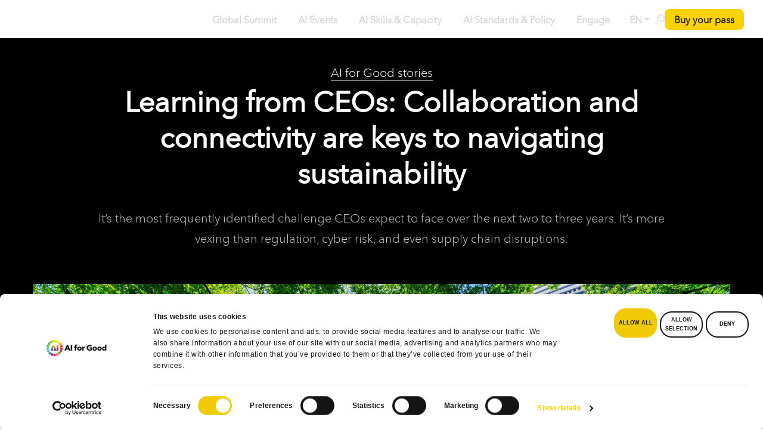

--- FILE ---
content_type: text/html; charset=utf-8
request_url: https://www.google.com/recaptcha/api2/anchor?ar=1&k=6LdHkWErAAAAAFrk2pTvbAHDJRrElWNeqP1fZ3Ws&co=aHR0cHM6Ly9haWZvcmdvb2QuaXR1LmludDo0NDM.&hl=en&v=N67nZn4AqZkNcbeMu4prBgzg&size=invisible&anchor-ms=20000&execute-ms=30000&cb=tdtfbttah2r0
body_size: 48825
content:
<!DOCTYPE HTML><html dir="ltr" lang="en"><head><meta http-equiv="Content-Type" content="text/html; charset=UTF-8">
<meta http-equiv="X-UA-Compatible" content="IE=edge">
<title>reCAPTCHA</title>
<style type="text/css">
/* cyrillic-ext */
@font-face {
  font-family: 'Roboto';
  font-style: normal;
  font-weight: 400;
  font-stretch: 100%;
  src: url(//fonts.gstatic.com/s/roboto/v48/KFO7CnqEu92Fr1ME7kSn66aGLdTylUAMa3GUBHMdazTgWw.woff2) format('woff2');
  unicode-range: U+0460-052F, U+1C80-1C8A, U+20B4, U+2DE0-2DFF, U+A640-A69F, U+FE2E-FE2F;
}
/* cyrillic */
@font-face {
  font-family: 'Roboto';
  font-style: normal;
  font-weight: 400;
  font-stretch: 100%;
  src: url(//fonts.gstatic.com/s/roboto/v48/KFO7CnqEu92Fr1ME7kSn66aGLdTylUAMa3iUBHMdazTgWw.woff2) format('woff2');
  unicode-range: U+0301, U+0400-045F, U+0490-0491, U+04B0-04B1, U+2116;
}
/* greek-ext */
@font-face {
  font-family: 'Roboto';
  font-style: normal;
  font-weight: 400;
  font-stretch: 100%;
  src: url(//fonts.gstatic.com/s/roboto/v48/KFO7CnqEu92Fr1ME7kSn66aGLdTylUAMa3CUBHMdazTgWw.woff2) format('woff2');
  unicode-range: U+1F00-1FFF;
}
/* greek */
@font-face {
  font-family: 'Roboto';
  font-style: normal;
  font-weight: 400;
  font-stretch: 100%;
  src: url(//fonts.gstatic.com/s/roboto/v48/KFO7CnqEu92Fr1ME7kSn66aGLdTylUAMa3-UBHMdazTgWw.woff2) format('woff2');
  unicode-range: U+0370-0377, U+037A-037F, U+0384-038A, U+038C, U+038E-03A1, U+03A3-03FF;
}
/* math */
@font-face {
  font-family: 'Roboto';
  font-style: normal;
  font-weight: 400;
  font-stretch: 100%;
  src: url(//fonts.gstatic.com/s/roboto/v48/KFO7CnqEu92Fr1ME7kSn66aGLdTylUAMawCUBHMdazTgWw.woff2) format('woff2');
  unicode-range: U+0302-0303, U+0305, U+0307-0308, U+0310, U+0312, U+0315, U+031A, U+0326-0327, U+032C, U+032F-0330, U+0332-0333, U+0338, U+033A, U+0346, U+034D, U+0391-03A1, U+03A3-03A9, U+03B1-03C9, U+03D1, U+03D5-03D6, U+03F0-03F1, U+03F4-03F5, U+2016-2017, U+2034-2038, U+203C, U+2040, U+2043, U+2047, U+2050, U+2057, U+205F, U+2070-2071, U+2074-208E, U+2090-209C, U+20D0-20DC, U+20E1, U+20E5-20EF, U+2100-2112, U+2114-2115, U+2117-2121, U+2123-214F, U+2190, U+2192, U+2194-21AE, U+21B0-21E5, U+21F1-21F2, U+21F4-2211, U+2213-2214, U+2216-22FF, U+2308-230B, U+2310, U+2319, U+231C-2321, U+2336-237A, U+237C, U+2395, U+239B-23B7, U+23D0, U+23DC-23E1, U+2474-2475, U+25AF, U+25B3, U+25B7, U+25BD, U+25C1, U+25CA, U+25CC, U+25FB, U+266D-266F, U+27C0-27FF, U+2900-2AFF, U+2B0E-2B11, U+2B30-2B4C, U+2BFE, U+3030, U+FF5B, U+FF5D, U+1D400-1D7FF, U+1EE00-1EEFF;
}
/* symbols */
@font-face {
  font-family: 'Roboto';
  font-style: normal;
  font-weight: 400;
  font-stretch: 100%;
  src: url(//fonts.gstatic.com/s/roboto/v48/KFO7CnqEu92Fr1ME7kSn66aGLdTylUAMaxKUBHMdazTgWw.woff2) format('woff2');
  unicode-range: U+0001-000C, U+000E-001F, U+007F-009F, U+20DD-20E0, U+20E2-20E4, U+2150-218F, U+2190, U+2192, U+2194-2199, U+21AF, U+21E6-21F0, U+21F3, U+2218-2219, U+2299, U+22C4-22C6, U+2300-243F, U+2440-244A, U+2460-24FF, U+25A0-27BF, U+2800-28FF, U+2921-2922, U+2981, U+29BF, U+29EB, U+2B00-2BFF, U+4DC0-4DFF, U+FFF9-FFFB, U+10140-1018E, U+10190-1019C, U+101A0, U+101D0-101FD, U+102E0-102FB, U+10E60-10E7E, U+1D2C0-1D2D3, U+1D2E0-1D37F, U+1F000-1F0FF, U+1F100-1F1AD, U+1F1E6-1F1FF, U+1F30D-1F30F, U+1F315, U+1F31C, U+1F31E, U+1F320-1F32C, U+1F336, U+1F378, U+1F37D, U+1F382, U+1F393-1F39F, U+1F3A7-1F3A8, U+1F3AC-1F3AF, U+1F3C2, U+1F3C4-1F3C6, U+1F3CA-1F3CE, U+1F3D4-1F3E0, U+1F3ED, U+1F3F1-1F3F3, U+1F3F5-1F3F7, U+1F408, U+1F415, U+1F41F, U+1F426, U+1F43F, U+1F441-1F442, U+1F444, U+1F446-1F449, U+1F44C-1F44E, U+1F453, U+1F46A, U+1F47D, U+1F4A3, U+1F4B0, U+1F4B3, U+1F4B9, U+1F4BB, U+1F4BF, U+1F4C8-1F4CB, U+1F4D6, U+1F4DA, U+1F4DF, U+1F4E3-1F4E6, U+1F4EA-1F4ED, U+1F4F7, U+1F4F9-1F4FB, U+1F4FD-1F4FE, U+1F503, U+1F507-1F50B, U+1F50D, U+1F512-1F513, U+1F53E-1F54A, U+1F54F-1F5FA, U+1F610, U+1F650-1F67F, U+1F687, U+1F68D, U+1F691, U+1F694, U+1F698, U+1F6AD, U+1F6B2, U+1F6B9-1F6BA, U+1F6BC, U+1F6C6-1F6CF, U+1F6D3-1F6D7, U+1F6E0-1F6EA, U+1F6F0-1F6F3, U+1F6F7-1F6FC, U+1F700-1F7FF, U+1F800-1F80B, U+1F810-1F847, U+1F850-1F859, U+1F860-1F887, U+1F890-1F8AD, U+1F8B0-1F8BB, U+1F8C0-1F8C1, U+1F900-1F90B, U+1F93B, U+1F946, U+1F984, U+1F996, U+1F9E9, U+1FA00-1FA6F, U+1FA70-1FA7C, U+1FA80-1FA89, U+1FA8F-1FAC6, U+1FACE-1FADC, U+1FADF-1FAE9, U+1FAF0-1FAF8, U+1FB00-1FBFF;
}
/* vietnamese */
@font-face {
  font-family: 'Roboto';
  font-style: normal;
  font-weight: 400;
  font-stretch: 100%;
  src: url(//fonts.gstatic.com/s/roboto/v48/KFO7CnqEu92Fr1ME7kSn66aGLdTylUAMa3OUBHMdazTgWw.woff2) format('woff2');
  unicode-range: U+0102-0103, U+0110-0111, U+0128-0129, U+0168-0169, U+01A0-01A1, U+01AF-01B0, U+0300-0301, U+0303-0304, U+0308-0309, U+0323, U+0329, U+1EA0-1EF9, U+20AB;
}
/* latin-ext */
@font-face {
  font-family: 'Roboto';
  font-style: normal;
  font-weight: 400;
  font-stretch: 100%;
  src: url(//fonts.gstatic.com/s/roboto/v48/KFO7CnqEu92Fr1ME7kSn66aGLdTylUAMa3KUBHMdazTgWw.woff2) format('woff2');
  unicode-range: U+0100-02BA, U+02BD-02C5, U+02C7-02CC, U+02CE-02D7, U+02DD-02FF, U+0304, U+0308, U+0329, U+1D00-1DBF, U+1E00-1E9F, U+1EF2-1EFF, U+2020, U+20A0-20AB, U+20AD-20C0, U+2113, U+2C60-2C7F, U+A720-A7FF;
}
/* latin */
@font-face {
  font-family: 'Roboto';
  font-style: normal;
  font-weight: 400;
  font-stretch: 100%;
  src: url(//fonts.gstatic.com/s/roboto/v48/KFO7CnqEu92Fr1ME7kSn66aGLdTylUAMa3yUBHMdazQ.woff2) format('woff2');
  unicode-range: U+0000-00FF, U+0131, U+0152-0153, U+02BB-02BC, U+02C6, U+02DA, U+02DC, U+0304, U+0308, U+0329, U+2000-206F, U+20AC, U+2122, U+2191, U+2193, U+2212, U+2215, U+FEFF, U+FFFD;
}
/* cyrillic-ext */
@font-face {
  font-family: 'Roboto';
  font-style: normal;
  font-weight: 500;
  font-stretch: 100%;
  src: url(//fonts.gstatic.com/s/roboto/v48/KFO7CnqEu92Fr1ME7kSn66aGLdTylUAMa3GUBHMdazTgWw.woff2) format('woff2');
  unicode-range: U+0460-052F, U+1C80-1C8A, U+20B4, U+2DE0-2DFF, U+A640-A69F, U+FE2E-FE2F;
}
/* cyrillic */
@font-face {
  font-family: 'Roboto';
  font-style: normal;
  font-weight: 500;
  font-stretch: 100%;
  src: url(//fonts.gstatic.com/s/roboto/v48/KFO7CnqEu92Fr1ME7kSn66aGLdTylUAMa3iUBHMdazTgWw.woff2) format('woff2');
  unicode-range: U+0301, U+0400-045F, U+0490-0491, U+04B0-04B1, U+2116;
}
/* greek-ext */
@font-face {
  font-family: 'Roboto';
  font-style: normal;
  font-weight: 500;
  font-stretch: 100%;
  src: url(//fonts.gstatic.com/s/roboto/v48/KFO7CnqEu92Fr1ME7kSn66aGLdTylUAMa3CUBHMdazTgWw.woff2) format('woff2');
  unicode-range: U+1F00-1FFF;
}
/* greek */
@font-face {
  font-family: 'Roboto';
  font-style: normal;
  font-weight: 500;
  font-stretch: 100%;
  src: url(//fonts.gstatic.com/s/roboto/v48/KFO7CnqEu92Fr1ME7kSn66aGLdTylUAMa3-UBHMdazTgWw.woff2) format('woff2');
  unicode-range: U+0370-0377, U+037A-037F, U+0384-038A, U+038C, U+038E-03A1, U+03A3-03FF;
}
/* math */
@font-face {
  font-family: 'Roboto';
  font-style: normal;
  font-weight: 500;
  font-stretch: 100%;
  src: url(//fonts.gstatic.com/s/roboto/v48/KFO7CnqEu92Fr1ME7kSn66aGLdTylUAMawCUBHMdazTgWw.woff2) format('woff2');
  unicode-range: U+0302-0303, U+0305, U+0307-0308, U+0310, U+0312, U+0315, U+031A, U+0326-0327, U+032C, U+032F-0330, U+0332-0333, U+0338, U+033A, U+0346, U+034D, U+0391-03A1, U+03A3-03A9, U+03B1-03C9, U+03D1, U+03D5-03D6, U+03F0-03F1, U+03F4-03F5, U+2016-2017, U+2034-2038, U+203C, U+2040, U+2043, U+2047, U+2050, U+2057, U+205F, U+2070-2071, U+2074-208E, U+2090-209C, U+20D0-20DC, U+20E1, U+20E5-20EF, U+2100-2112, U+2114-2115, U+2117-2121, U+2123-214F, U+2190, U+2192, U+2194-21AE, U+21B0-21E5, U+21F1-21F2, U+21F4-2211, U+2213-2214, U+2216-22FF, U+2308-230B, U+2310, U+2319, U+231C-2321, U+2336-237A, U+237C, U+2395, U+239B-23B7, U+23D0, U+23DC-23E1, U+2474-2475, U+25AF, U+25B3, U+25B7, U+25BD, U+25C1, U+25CA, U+25CC, U+25FB, U+266D-266F, U+27C0-27FF, U+2900-2AFF, U+2B0E-2B11, U+2B30-2B4C, U+2BFE, U+3030, U+FF5B, U+FF5D, U+1D400-1D7FF, U+1EE00-1EEFF;
}
/* symbols */
@font-face {
  font-family: 'Roboto';
  font-style: normal;
  font-weight: 500;
  font-stretch: 100%;
  src: url(//fonts.gstatic.com/s/roboto/v48/KFO7CnqEu92Fr1ME7kSn66aGLdTylUAMaxKUBHMdazTgWw.woff2) format('woff2');
  unicode-range: U+0001-000C, U+000E-001F, U+007F-009F, U+20DD-20E0, U+20E2-20E4, U+2150-218F, U+2190, U+2192, U+2194-2199, U+21AF, U+21E6-21F0, U+21F3, U+2218-2219, U+2299, U+22C4-22C6, U+2300-243F, U+2440-244A, U+2460-24FF, U+25A0-27BF, U+2800-28FF, U+2921-2922, U+2981, U+29BF, U+29EB, U+2B00-2BFF, U+4DC0-4DFF, U+FFF9-FFFB, U+10140-1018E, U+10190-1019C, U+101A0, U+101D0-101FD, U+102E0-102FB, U+10E60-10E7E, U+1D2C0-1D2D3, U+1D2E0-1D37F, U+1F000-1F0FF, U+1F100-1F1AD, U+1F1E6-1F1FF, U+1F30D-1F30F, U+1F315, U+1F31C, U+1F31E, U+1F320-1F32C, U+1F336, U+1F378, U+1F37D, U+1F382, U+1F393-1F39F, U+1F3A7-1F3A8, U+1F3AC-1F3AF, U+1F3C2, U+1F3C4-1F3C6, U+1F3CA-1F3CE, U+1F3D4-1F3E0, U+1F3ED, U+1F3F1-1F3F3, U+1F3F5-1F3F7, U+1F408, U+1F415, U+1F41F, U+1F426, U+1F43F, U+1F441-1F442, U+1F444, U+1F446-1F449, U+1F44C-1F44E, U+1F453, U+1F46A, U+1F47D, U+1F4A3, U+1F4B0, U+1F4B3, U+1F4B9, U+1F4BB, U+1F4BF, U+1F4C8-1F4CB, U+1F4D6, U+1F4DA, U+1F4DF, U+1F4E3-1F4E6, U+1F4EA-1F4ED, U+1F4F7, U+1F4F9-1F4FB, U+1F4FD-1F4FE, U+1F503, U+1F507-1F50B, U+1F50D, U+1F512-1F513, U+1F53E-1F54A, U+1F54F-1F5FA, U+1F610, U+1F650-1F67F, U+1F687, U+1F68D, U+1F691, U+1F694, U+1F698, U+1F6AD, U+1F6B2, U+1F6B9-1F6BA, U+1F6BC, U+1F6C6-1F6CF, U+1F6D3-1F6D7, U+1F6E0-1F6EA, U+1F6F0-1F6F3, U+1F6F7-1F6FC, U+1F700-1F7FF, U+1F800-1F80B, U+1F810-1F847, U+1F850-1F859, U+1F860-1F887, U+1F890-1F8AD, U+1F8B0-1F8BB, U+1F8C0-1F8C1, U+1F900-1F90B, U+1F93B, U+1F946, U+1F984, U+1F996, U+1F9E9, U+1FA00-1FA6F, U+1FA70-1FA7C, U+1FA80-1FA89, U+1FA8F-1FAC6, U+1FACE-1FADC, U+1FADF-1FAE9, U+1FAF0-1FAF8, U+1FB00-1FBFF;
}
/* vietnamese */
@font-face {
  font-family: 'Roboto';
  font-style: normal;
  font-weight: 500;
  font-stretch: 100%;
  src: url(//fonts.gstatic.com/s/roboto/v48/KFO7CnqEu92Fr1ME7kSn66aGLdTylUAMa3OUBHMdazTgWw.woff2) format('woff2');
  unicode-range: U+0102-0103, U+0110-0111, U+0128-0129, U+0168-0169, U+01A0-01A1, U+01AF-01B0, U+0300-0301, U+0303-0304, U+0308-0309, U+0323, U+0329, U+1EA0-1EF9, U+20AB;
}
/* latin-ext */
@font-face {
  font-family: 'Roboto';
  font-style: normal;
  font-weight: 500;
  font-stretch: 100%;
  src: url(//fonts.gstatic.com/s/roboto/v48/KFO7CnqEu92Fr1ME7kSn66aGLdTylUAMa3KUBHMdazTgWw.woff2) format('woff2');
  unicode-range: U+0100-02BA, U+02BD-02C5, U+02C7-02CC, U+02CE-02D7, U+02DD-02FF, U+0304, U+0308, U+0329, U+1D00-1DBF, U+1E00-1E9F, U+1EF2-1EFF, U+2020, U+20A0-20AB, U+20AD-20C0, U+2113, U+2C60-2C7F, U+A720-A7FF;
}
/* latin */
@font-face {
  font-family: 'Roboto';
  font-style: normal;
  font-weight: 500;
  font-stretch: 100%;
  src: url(//fonts.gstatic.com/s/roboto/v48/KFO7CnqEu92Fr1ME7kSn66aGLdTylUAMa3yUBHMdazQ.woff2) format('woff2');
  unicode-range: U+0000-00FF, U+0131, U+0152-0153, U+02BB-02BC, U+02C6, U+02DA, U+02DC, U+0304, U+0308, U+0329, U+2000-206F, U+20AC, U+2122, U+2191, U+2193, U+2212, U+2215, U+FEFF, U+FFFD;
}
/* cyrillic-ext */
@font-face {
  font-family: 'Roboto';
  font-style: normal;
  font-weight: 900;
  font-stretch: 100%;
  src: url(//fonts.gstatic.com/s/roboto/v48/KFO7CnqEu92Fr1ME7kSn66aGLdTylUAMa3GUBHMdazTgWw.woff2) format('woff2');
  unicode-range: U+0460-052F, U+1C80-1C8A, U+20B4, U+2DE0-2DFF, U+A640-A69F, U+FE2E-FE2F;
}
/* cyrillic */
@font-face {
  font-family: 'Roboto';
  font-style: normal;
  font-weight: 900;
  font-stretch: 100%;
  src: url(//fonts.gstatic.com/s/roboto/v48/KFO7CnqEu92Fr1ME7kSn66aGLdTylUAMa3iUBHMdazTgWw.woff2) format('woff2');
  unicode-range: U+0301, U+0400-045F, U+0490-0491, U+04B0-04B1, U+2116;
}
/* greek-ext */
@font-face {
  font-family: 'Roboto';
  font-style: normal;
  font-weight: 900;
  font-stretch: 100%;
  src: url(//fonts.gstatic.com/s/roboto/v48/KFO7CnqEu92Fr1ME7kSn66aGLdTylUAMa3CUBHMdazTgWw.woff2) format('woff2');
  unicode-range: U+1F00-1FFF;
}
/* greek */
@font-face {
  font-family: 'Roboto';
  font-style: normal;
  font-weight: 900;
  font-stretch: 100%;
  src: url(//fonts.gstatic.com/s/roboto/v48/KFO7CnqEu92Fr1ME7kSn66aGLdTylUAMa3-UBHMdazTgWw.woff2) format('woff2');
  unicode-range: U+0370-0377, U+037A-037F, U+0384-038A, U+038C, U+038E-03A1, U+03A3-03FF;
}
/* math */
@font-face {
  font-family: 'Roboto';
  font-style: normal;
  font-weight: 900;
  font-stretch: 100%;
  src: url(//fonts.gstatic.com/s/roboto/v48/KFO7CnqEu92Fr1ME7kSn66aGLdTylUAMawCUBHMdazTgWw.woff2) format('woff2');
  unicode-range: U+0302-0303, U+0305, U+0307-0308, U+0310, U+0312, U+0315, U+031A, U+0326-0327, U+032C, U+032F-0330, U+0332-0333, U+0338, U+033A, U+0346, U+034D, U+0391-03A1, U+03A3-03A9, U+03B1-03C9, U+03D1, U+03D5-03D6, U+03F0-03F1, U+03F4-03F5, U+2016-2017, U+2034-2038, U+203C, U+2040, U+2043, U+2047, U+2050, U+2057, U+205F, U+2070-2071, U+2074-208E, U+2090-209C, U+20D0-20DC, U+20E1, U+20E5-20EF, U+2100-2112, U+2114-2115, U+2117-2121, U+2123-214F, U+2190, U+2192, U+2194-21AE, U+21B0-21E5, U+21F1-21F2, U+21F4-2211, U+2213-2214, U+2216-22FF, U+2308-230B, U+2310, U+2319, U+231C-2321, U+2336-237A, U+237C, U+2395, U+239B-23B7, U+23D0, U+23DC-23E1, U+2474-2475, U+25AF, U+25B3, U+25B7, U+25BD, U+25C1, U+25CA, U+25CC, U+25FB, U+266D-266F, U+27C0-27FF, U+2900-2AFF, U+2B0E-2B11, U+2B30-2B4C, U+2BFE, U+3030, U+FF5B, U+FF5D, U+1D400-1D7FF, U+1EE00-1EEFF;
}
/* symbols */
@font-face {
  font-family: 'Roboto';
  font-style: normal;
  font-weight: 900;
  font-stretch: 100%;
  src: url(//fonts.gstatic.com/s/roboto/v48/KFO7CnqEu92Fr1ME7kSn66aGLdTylUAMaxKUBHMdazTgWw.woff2) format('woff2');
  unicode-range: U+0001-000C, U+000E-001F, U+007F-009F, U+20DD-20E0, U+20E2-20E4, U+2150-218F, U+2190, U+2192, U+2194-2199, U+21AF, U+21E6-21F0, U+21F3, U+2218-2219, U+2299, U+22C4-22C6, U+2300-243F, U+2440-244A, U+2460-24FF, U+25A0-27BF, U+2800-28FF, U+2921-2922, U+2981, U+29BF, U+29EB, U+2B00-2BFF, U+4DC0-4DFF, U+FFF9-FFFB, U+10140-1018E, U+10190-1019C, U+101A0, U+101D0-101FD, U+102E0-102FB, U+10E60-10E7E, U+1D2C0-1D2D3, U+1D2E0-1D37F, U+1F000-1F0FF, U+1F100-1F1AD, U+1F1E6-1F1FF, U+1F30D-1F30F, U+1F315, U+1F31C, U+1F31E, U+1F320-1F32C, U+1F336, U+1F378, U+1F37D, U+1F382, U+1F393-1F39F, U+1F3A7-1F3A8, U+1F3AC-1F3AF, U+1F3C2, U+1F3C4-1F3C6, U+1F3CA-1F3CE, U+1F3D4-1F3E0, U+1F3ED, U+1F3F1-1F3F3, U+1F3F5-1F3F7, U+1F408, U+1F415, U+1F41F, U+1F426, U+1F43F, U+1F441-1F442, U+1F444, U+1F446-1F449, U+1F44C-1F44E, U+1F453, U+1F46A, U+1F47D, U+1F4A3, U+1F4B0, U+1F4B3, U+1F4B9, U+1F4BB, U+1F4BF, U+1F4C8-1F4CB, U+1F4D6, U+1F4DA, U+1F4DF, U+1F4E3-1F4E6, U+1F4EA-1F4ED, U+1F4F7, U+1F4F9-1F4FB, U+1F4FD-1F4FE, U+1F503, U+1F507-1F50B, U+1F50D, U+1F512-1F513, U+1F53E-1F54A, U+1F54F-1F5FA, U+1F610, U+1F650-1F67F, U+1F687, U+1F68D, U+1F691, U+1F694, U+1F698, U+1F6AD, U+1F6B2, U+1F6B9-1F6BA, U+1F6BC, U+1F6C6-1F6CF, U+1F6D3-1F6D7, U+1F6E0-1F6EA, U+1F6F0-1F6F3, U+1F6F7-1F6FC, U+1F700-1F7FF, U+1F800-1F80B, U+1F810-1F847, U+1F850-1F859, U+1F860-1F887, U+1F890-1F8AD, U+1F8B0-1F8BB, U+1F8C0-1F8C1, U+1F900-1F90B, U+1F93B, U+1F946, U+1F984, U+1F996, U+1F9E9, U+1FA00-1FA6F, U+1FA70-1FA7C, U+1FA80-1FA89, U+1FA8F-1FAC6, U+1FACE-1FADC, U+1FADF-1FAE9, U+1FAF0-1FAF8, U+1FB00-1FBFF;
}
/* vietnamese */
@font-face {
  font-family: 'Roboto';
  font-style: normal;
  font-weight: 900;
  font-stretch: 100%;
  src: url(//fonts.gstatic.com/s/roboto/v48/KFO7CnqEu92Fr1ME7kSn66aGLdTylUAMa3OUBHMdazTgWw.woff2) format('woff2');
  unicode-range: U+0102-0103, U+0110-0111, U+0128-0129, U+0168-0169, U+01A0-01A1, U+01AF-01B0, U+0300-0301, U+0303-0304, U+0308-0309, U+0323, U+0329, U+1EA0-1EF9, U+20AB;
}
/* latin-ext */
@font-face {
  font-family: 'Roboto';
  font-style: normal;
  font-weight: 900;
  font-stretch: 100%;
  src: url(//fonts.gstatic.com/s/roboto/v48/KFO7CnqEu92Fr1ME7kSn66aGLdTylUAMa3KUBHMdazTgWw.woff2) format('woff2');
  unicode-range: U+0100-02BA, U+02BD-02C5, U+02C7-02CC, U+02CE-02D7, U+02DD-02FF, U+0304, U+0308, U+0329, U+1D00-1DBF, U+1E00-1E9F, U+1EF2-1EFF, U+2020, U+20A0-20AB, U+20AD-20C0, U+2113, U+2C60-2C7F, U+A720-A7FF;
}
/* latin */
@font-face {
  font-family: 'Roboto';
  font-style: normal;
  font-weight: 900;
  font-stretch: 100%;
  src: url(//fonts.gstatic.com/s/roboto/v48/KFO7CnqEu92Fr1ME7kSn66aGLdTylUAMa3yUBHMdazQ.woff2) format('woff2');
  unicode-range: U+0000-00FF, U+0131, U+0152-0153, U+02BB-02BC, U+02C6, U+02DA, U+02DC, U+0304, U+0308, U+0329, U+2000-206F, U+20AC, U+2122, U+2191, U+2193, U+2212, U+2215, U+FEFF, U+FFFD;
}

</style>
<link rel="stylesheet" type="text/css" href="https://www.gstatic.com/recaptcha/releases/N67nZn4AqZkNcbeMu4prBgzg/styles__ltr.css">
<script nonce="zD_wb430urn-1X76ZAo_gQ" type="text/javascript">window['__recaptcha_api'] = 'https://www.google.com/recaptcha/api2/';</script>
<script type="text/javascript" src="https://www.gstatic.com/recaptcha/releases/N67nZn4AqZkNcbeMu4prBgzg/recaptcha__en.js" nonce="zD_wb430urn-1X76ZAo_gQ">
      
    </script></head>
<body><div id="rc-anchor-alert" class="rc-anchor-alert"></div>
<input type="hidden" id="recaptcha-token" value="[base64]">
<script type="text/javascript" nonce="zD_wb430urn-1X76ZAo_gQ">
      recaptcha.anchor.Main.init("[\x22ainput\x22,[\x22bgdata\x22,\x22\x22,\[base64]/[base64]/[base64]/ZyhXLGgpOnEoW04sMjEsbF0sVywwKSxoKSxmYWxzZSxmYWxzZSl9Y2F0Y2goayl7RygzNTgsVyk/[base64]/[base64]/[base64]/[base64]/[base64]/[base64]/[base64]/bmV3IEJbT10oRFswXSk6dz09Mj9uZXcgQltPXShEWzBdLERbMV0pOnc9PTM/bmV3IEJbT10oRFswXSxEWzFdLERbMl0pOnc9PTQ/[base64]/[base64]/[base64]/[base64]/[base64]\\u003d\x22,\[base64]\\u003d\\u003d\x22,\x22TxNPNcKLwqDDqGgXTnA/wokaOmbDo3HCnClXacO6w7Mww5PCuH3Dl1rCpzXDpmDCjCfDk8K9ScKcRjAAw4AnIyhpw6gBw74BMMK1LgEmR0U1OSUXwr7CmXrDjwrCvcOcw6EvwoI2w6zDisKhw4dsRMO1woHDu8OEOg7CnmbDnsKPwqA8wqI0w4Q/Ak7CtWBvw7cOfz/CssOpEsOKcnnCulsYIMOawpU7dW8NN8ODw4bCpSUvwobDmsKWw4vDjMOxDRtWXsKSwrzCssOuZD/Cg8Otw5PChCfCgcOYwqHCtsKcwqJVPhLCrMKGUcOLeiLCq8KLwqPClj8PwqPDl1wFwpDCswwVwq/CoMKlwotcw6QVwonDicKdSsOYwqfDqidBw7sqwr9Mw4LDqcKtw7Y9w7JjNcOKJCzDnXXDosOow4YRw7gQw5ASw4ofSxZFA8KVMsKbwpUIMF7DpwrDo8OVQ0IfEsK+F0xmw4sQw4HDicOqw6nCg8K0BMKqZMOKX03Dh8K2J8Kew6LCncOSJsO1wqXCl2bDuW/DrSbDkCo5AsKYB8O1dRfDgcKLHFwbw4zCsz7Cjmk1wr/DvMKcw7Ewwq3CuMO1E8KKNMKlKMOGwrMTET7CqVF9Yg7CnMOsahEVL8KDwosqwqMlQcOZw6BXw71swpJTVcO0O8K8w7NWVTZuw5x9woHCucOAYcOjZTrCtMOUw5dMw4XDjcKPZMO9w5PDq8ORwrQ+w77CpMOVBEXDoXwzwqPDqsOHZ2Jcc8OYC2/Dm8KewqhCw5HDjMOTwqgWwqTDtFN4w7FgwosVwqsaVQTCiWnCiHDClFzCucOydELCvl9RbsK/UiPCjsO+w6AJDCdbYXlTFsOUw7DCicOWLnjDjhQPGns2YHLCiBlLUhEFXQU3a8KUPmTDjcO3IMKXwrXDjcKsWk8+RR7CtMOYdcKHw6XDtk3Dj1PDpcOfwrfCjT9YCcKZwqfCgh/CoHfCqsKXwojDmsOKVXNrMEPDskUbfT9EI8OVwqDCq3hyaVZzQgvCvcKcRcOpfMOWO8KcP8Ojwox6KgXDt8O0HVTDh8KFw5gCDsOvw5d4wozCjHdKwoPDkFU4PsOUbsOddMOwWlfCi1XDpyt5wpXDuR/CqXUyFVfDq8K2OcO+cS/DrEdAKcKVwrNWMgnCvyxLw5pow7DCncO5wqBDXWzCpzXCvSg5w73Dkj0Awr/Dm19Jwp/[base64]/DvsKIwphqwpkpwrjCogPCkcORVsKgw7EvXhc9JcONwoUIw4DCgMOTwqY7J8KfIMOVH0TDvcKOw5/DsivCncK/VsOPcsOmH0lxcjYcwpAKw55Uw5PDvlrCljEePMOEOB3DhUklY8O7w63CgE5HwpLCil1wXWDCgX3DoBh3w7FtS8OORAlyw7QaFQ1EwojCjj7Do8Odw6RXJsOzE8OcD8KMw58RLsKow5PDncOZUcKOw53CrsOyJnvDssKdw6YPMkrChxjDuyoSF8OScnYVw57Ctn/Ck8OTPVPCoWMkw5FQwqPCksKewp/CvsK5ejrCrRXCqsK4w4LCqsOFMcO2w44uwofCmsOwMkYtZy0QJMKQw6/CvXLDtlXCmQ0EwrVzwoPCoMOeJ8KtGgHCr10/[base64]/Ci8Ovw5DDpC1aWcOCwq5nEW9ywo3Dp8KAwofDlMKdw4DDlMKgwoLDo8OfcDB2wrvCr2hzKgfCv8OVLsO9woTCisOew4tZw5HCj8KzwrjCssK+AWDChXNxw5HCoUXCrUDDg8Ofw5wSV8KhXsKEbnzDhQs3w6HCksOgw7pfwrjDlsKKwoLDlF4JNMOPwr/CnsKTw5BkeMO9XnLCu8K6LTrDpsKlccK+aVJyWmF0wo0kRUp/TcOFTsK9w7vCtMOPw4ZWScK/YcOjCDwLd8KUw7jCrgbDmQTCsyrCnmQxRcKoaMO4woR5w5AmwqtOGybChsK7fAfDmsO2d8Kgw5xWw5BiBcOTw7LCsMOKwr/[base64]/[base64]/CpcKowqo6w4NTB8Omw6IJXlBlfzFRw648VTTDvlUtw63DlMK/[base64]/CsMKaWw/DoMOZw6Mcw6bDqsK6w45bX0fDsMKtMwzCusKkwrVhMzgJw6JuFMO/w4bCncOsEQduwr4QJcOgwp8uWi5Aw5A6cmPDssKPXSPDoGgCfcOdwpjCgsOdw6XCu8Oyw5lJworDlMKywpURw7TDp8OIwpHDpMOWWA4yw4DCpcOXw7DDrR48EQEzw7HDgMOfJGnDplHDo8OqV1vDvMOAfsK6wq7DpsONw6/CscKXw4dTw5A/[base64]/DnybDq8OCSTfDmShAwo1dw6t3wqDClsKQwpokIMKMYT3Dgj/DoDjCqB/Di3c7w5vDi8KqFDccw4Mde8O/wqwzfsOrZ3h5QsOSc8OdAsOSwpzCn27ChHQxFcOWagnCuMKiwrjDui9IwqljVMOaYMOPw6PDrzR3w4PDgH5fw4bChMKXwoLDiMKnwrvCo1LDqiYEw6LCiznCrMOTHUcdw6TDi8KUPCbCmsKHw5xFBkXDoGLCg8K+wqvCtywiwq/CrULCqsOpw5hUwp4ewq7DkxIbA8KZw53DuV0JGcOrQMK2BzDDhsKnajfCk8K/w44xwpskIx7CosOHwoYlRcODwpYkIcOvesO1dsOKLSoYw7cxwpxiw73DomPDkTfCkcOZw5HCgcK+McKVw4nClxTDscOoG8OETm01Ez40YsKYwp/CqAIBw5vCjkzDsxLCgjgswr/Cq8OBwrRoDFN+wpLCrljCj8KFNlFtw5tqJcOCw7E+wrJXw6DDuHfDiVJkw5MEwrkzwprCnMKVwonDpcOdw7MnJ8KfwrLCqiHDgMO/elzCv0LCg8OjHxjDjcKkZmLCkcOwwpAsLyUDwozCtm8qcMOAVsOFwrTCpDPCjcKbRsOtwp/DrgJ3HQHCigvDvsK1wqRdwqDDlsO1wpHDsSbDtsOdw5rCuzpxwqTCpinDp8KNDiM2LyDDvcOqfinDiMKFwpc+w6nCoxk6w656wrnDjjbChcO/w77CgsOzHMOHL8OzKsOAIcKQw4NxbsOcw5zDvU1qScOgH8KyZ8OlG8OmLyfCnMKUwpElAxjCrgvDsMOgw4jCsxdVwqd3wqHDrxvCnV59wrvDvcK+wq7Dm2Vaw55eMsKUE8OUwrR+UcKSb04Bw5HCpF/Dv8KswrISKMKII3g6wq0OwpgTHSDDlCMEw44XwpRSw4vCh1jCoTVow5/[base64]/CiSTDkcONw7YawrQIw5Jiw5wfwpXDs8Ozw73CgMKYLMKnw6wRw4jCvysTccO+XsKqw7PDqMKFwqnCjMKWasK3w5/Cuw1Ew6Y8wpMMYkzDqhjCgUZ7YA1VwohDKcKkOMKkw7NbUMKqMMObVBcSw7fCpMKCw5nDl1XDjxDDmmhcw65Jw4VCwqDCkwlDwrPCmg0TKMKewqFMwr/[base64]/[base64]/CqcOTwoxfwpfCsDQaC3nDl8OWwod5AEIhw4Egw6ArVcK0w4XCnn0iw68ZKBfDlcKgw7JHwofDnMKeZsKqRC0aHyR/YMObwq/CkcOjWS0/w7kfw5XCs8OOw5F9wqvCqwV7wpXCkjDCg0vDqMKlwqQKwqTDjcOswr8Lw6PDvsKaw4bDicObEMO9IUPDoHoowoHCh8K8wrlswqXDp8Omw78pOQfDr8Otw7Y/wqh4woLChAxLw5Q/wqnDllxZwotCdH3CoMKQw5kkNW1JwoPCmsOiUnJJPMOAw7sxw4wGWw9ZLMOhwqQJMW4/WnUowqFBGcOgw61Nw5scw5HCo8OCw6ItMsKgbGjDrMKKw5fCqMKSwp5rMcO1eMOzw6rChxNMI8KRwrTDmsKnwpcOwqLDsD1QUMKtfWktOMOewoY/TcO/VMO8BULCt1VyPsKqdhHDh8KwJ3TCssK4w53DoMKQUMOwwrzDiUjCtMKLw6bDqhPDp0jCjMO0TsKdwoMdFRUQwqgIFj04w47CmsKew7TDosKFwpLDqcKEwroVQsOVw5jClcOVw6olCQ/Dk30oJHYXw64aw4hlwoXCk1LCo2NFEQ7CnMO6UVbDkirDh8KvGkTCqcOBw6DCjcKGfRpsOiFpZMKkwpEXCCvClSANw4rDiEFdw4grw4XDpcO7PsObw4TDpcKxX1/Cr8OPPMK9woVOwoPDncKvNWnDgmMEw6TDiEkNU8K8SkMzwpHCvsOew6nDv8KZKF/[base64]/DisKMP0spXMOlEsO7aiTCkVo/wp/[base64]/Dq2huR8KtW8OXw60fw74cKWt8w4x9w5MDEMOzAcKcw5RwNsOewpjDu8KvMhhGw7pAw4XDlQZ0w7rDsMKgEx7DjMK6w5s4IcORGMKjw4nDqcOBBMOuaX1LwpgYKsOUWMKaw5fDn0BBwr9tIxRswonDg8K5JMOdwowmw4vCtMKuwp3CrX8CFMKIWMOjBiXDoX3CksO/wr3DhcKZwp/DlMKiKEZfwpJbZjJIbsOgYTzDn8OlCMKmCMKOwqPCsmTDiVs0w4clwplJwqrDszpEVMO9wrrDk3hGw6RRQMKEwqzCusOSw4N7NsKAGi5uwo3Dp8K4QcKPUcKdJ8KGwpI1w4bDu1Ikw4JUNRoWw6/DkMO2wprCulNSWcO0w5bDvcKhQsOwG8OCfx8gw5hpw5bCjMKmw6TCtcOaC8OOwrlrwqUURcOVwpbCpURGMsOeT8K1wpg/JyvDsGnDpgrDlWDCtsOmw79+w4vDvsOcw5JVDmjClyTDuh1rw78vSkjClX3ClsK9w7VeCG4uw43DrcKEw4bCr8KiMSYBwpoIwoFcGSxYfcKfCzPDm8OQw5rCvsKswpLDsMObwpzDvxvDjcOtCgDCiA4xEm1pwq/ClsOaD8KiDsO0PlHDvcKNw40qTcKCP0NXYcKpQcKVZSzCqWzDiMOpwpvDo8OQDsOCwpjDqsOpw6vDgW5qw7cLwqg4BVwOIzx/wrPDqX7CvnrDmRXDrgnCtm/[base64]/[base64]/Do8OQwrwQw7vCl0MKw7fCgsOdwobClsODwr3CmsK2JMKDGsOpTmE/S8OiNMKYCMKHw7o2wrVyTCUYL8Kbw4oQbMOmw73CosO3w7oCHy7CucOXBcOIwq/DqnvDuBQNwow6wqozwocvOcKBc8OjwqhnW3nDgirCrlLCvcOMbRVYDQklw73DiWlEdMOewoZ0wpxEwqHDjEfDs8KvNsKFWMKoHMOQwpMQwqcHbTgTMURiwpgYw7g8w6Y3chnDgMKrf8OHw41dwpLCn8Ohw63CrlFJwqLCgMKfPcKIwpDCqcK5PSjCsEbDssO9wo/DqMOQPsOwMRXDqMK6wpjDmCrCo8OdCxzCv8KTeWc5w6gyw6zClljDt3LDoMKpw6gDC3bDo0rDlcKNQ8OQScOFcsOTRQTDoiFOwoBnPMOaHkNTRCZ/wrzCgsKgGFrDu8ODw67Cj8KWeWlmBg7DiMKxX8KbYXw0AHkdwpHDnRUpw7LDgsKFWBEyw53DqMKrwpxTwowiw5HCoxxhw4kDFTJ5w63DocOYwozCkWXDvTNyaMO/AMOLwovDjsODw5k1OV1UZCc9TMODb8KmbMOOLHjDlcKUa8KaCcKCwpTDsxbChxwTO1wYw77Co8OJGSjCsMKsMmLCi8K4ayHDtw/DuVvDsxnCmsKKwpwnw7jCvVlmVkfDpcOfcsKNwppiVG3CoMKUGmAdwqtgCSUCDktpworCp8OYwpMgwoDCscOnN8O9LsKYJiPDvcK5AMOpOcOjwo0jZiTDtsK4BsO5f8KuwrBobwdww6/Cr3UlS8KPwozDvMKhw4l6wrTCsm1oPj9DH8O8I8KEw5QwwpFpUsOsb1dqwr7Ck3bCtlHCj8KWw5LCvcKuwrQ4w5xsN8O4w5fClsK5eznCtC1AwoTDtktGwqE/[base64]/DsMKxbcKBwqUqwqTCvMKsw6kVwobDi8Ohw4tew4Y1wo7CicKHwpzCriDDs0nCjcOWcGfCicKbVsKzwrTCkmbCksKOw6ZNYcKCw4I4EsOJWcKOwqQ1L8Klw4PDm8O+Wh3Cql/DgkEUwokmTVtMADbDlHvCksOYBTtPw60ewrlpw67CtMOlw6tfHsK7w7VqwrEKwrbCvAjDlHLCsMOpw4bDsFXDn8Opwp/CpwrCnMO0FMKwGx7Dhi/Cix3Ct8OXNlkYwo7Dr8OywrVyRl0dwr3Dl0bDtsK/[base64]/Dg8KiKsO0AFTChsOGPGsUQxjCrDPCusK2w6zDpQrDpUJHw7xpf0k/IgNwb8Kyw7LDvBnCj2bDh8Kcw5JrwqJhwpJdbsKtP8K1w6NxG2IIfn/Cp01fZsKJwqlFwrHCvcOvV8KQwoTCqcOiwobCnMO5CsObwqxMfMOlwoLCuMOAwqfDtsO7w5sWCsKMWsONw4jDl8K3w79Pwp7DtMKqWVAMRBZ+w4J1SWAxw5kfw5MOdWXDgcKmw71qwoRURTDDg8OVQxTCoyE0wqnCmMKLeCHDvwIlwq/[base64]/BcOaw4kTw4Jsw58iw6HDr2AjehFNfWhHEEHDusOeYwVRAXzCpjPDsxvDvMKIGFlsZ2wpf8OEwrLDkmEOGkE3wpHCtcOCIsKqw6YgNcO2Jn0TIQ7CrcKgCS3CqjpkUsO4w7nCmsOxC8KOG8OoCgLDscOAwp7DmjnDk3diRMK6w7/DssOUwqN6w6gCw4fCrhTDlGd7NMKRw5rCg8KPcxJzdsOtw71xwrDCp03Cg8KLE3Q0w69hwpJAUMOdVSwZPMOiX8OhwqDCgAVsw65/wonDoDwfw5wvw6XDhMKTUsKnw4jDgDdJw5BNMxAkw5bDp8K+wr7CisKdXgrDmWTCicKaSw4sAmDDh8KGEsObUBZIZAc0SEDDucOVRH4BEE95wqfDvhHDh8KKw5Fhw4XCvlk8wos7wqZJc2HDh8OaC8OKwoHCmcK/d8O/dMK0MQhGEiNjLSlawrfCtErDjUAxHi3Do8K/HULDtcKZTkLCoiQOZ8KlSCfDh8Kow6DDk2wUXcOQacK3w584wqjCqcOnPj8/wojCosOswqxwMCXCk8Oyw5dOw4XChsOcJMONSAdYwr7Cm8KMw6x/wp7CmX7DsykjZcKDwpE5JUIqRMKCRsOMwqvDssKaw4XDisKAw60uwrXCk8O6F8ODX8OtVDDCksOywptuwrMiwqo9Zl7CjnPCkXlte8OzB27Dq8KEMsKSXl3CsMO4NsK9dWHDpsOcWwHDjzvDrMOEPsKoPS3DuMKjZEs2X2pZfsOHJQMyw5lcR8KBw45Bw7rCsFU/wpbChMKhw7DDqsKqFcKjUApjIFAFTS/DusOPBkdaIsKRd3zChMKLw6DDjkgsw7jDk8OeVzQmwpQ8NcK0UcKKQy/Ct8K1wqAvPhfDgcOvGcOlw5Qzwr3DsTvCnh/DuS1Qw58dwo7DssOcwq8aCijDhsKfwpDDvAkvw4bDk8KRBcKlw7XDpRHDvMOCwrvChcKAwojCncOzwo7Dj1jDssOwwrtQZhppwp3CoMOsw4bDkhE0EW/CpWRgfcKlCMOKw5TDkcKLwoNfwqsII8O4dDHCuiLDpELCr8KLIsOQw5NKHMOCE8OLwpDCv8K9GMOmAcKCw7PCvAAYK8KycRzCgF7DvGLDg2oSw783HXzDvcKKwqDDmcKTE8ORH8Ohd8OWZsO/MiJRwpMJBHwdworDvcO/dmbCtMKiE8Orwo8LwqgsW8KKwobDicKRHsOkNQjDqcKTPy9MbEPCvnMBw7IfwqDDu8Kde8KmecK0wpcLwpkVHnVrHA7DhMObwrDDhMKYbmNtMcOTPgYCw5R6GUVwGMOSHMOCIwLCri3Ciyk6wqnCk0PDsC/ClkhNw55zTzETDsK7DMKRNDVfDTleQcOcwrrDjS3DlcOjw4vCkVLCksK3woscJ2HCrsKcJcKyNkp+w49awqPCisKKw4rCjsK4w6Z1eMOWw6V9XcOmMUBDQnbCtVfCgiPDtcKnwqzCtsKZwqnCpg9MFMOSQC7Dr8K2w6B8ZkTCmkDDk3/CpcKkwqbDh8Kuw4B7LBTClynCv2pfIMKfwrLDpgfCrknCoUNUQcOmwrAYdD8MFsOrwpEew5jDs8OGw4ssw6XCkTcOw73DvzDCgcOywr5Sf2nCmwHDp2vCoRbDrcOawrRxwrzDk2VzPsOnXifDpEgvOznCojTDnsOrw6LCmsKRwp/DvQHCkV0VAMOlwoLCkcOGVMKUw7tPw5bDpMKbw7d6wpYSwrddKcO/w652dMODwo8Mw7BAXsKEw4RBw7nDkGh/woLDmMKnblbCvDR8LhPCnsOyPMOqw4nCq8OOwpQ/HG3DmMOZw5/Cv8KOUMKWCFDCnl1Lw4Fsw7LCr8K3wqPCpsKUecKrw7pXwpgGwo/[base64]/wo4/TsKUwrQnfD9Sw79mKETDrjVDwppbdsOPw4rDusOFLndyw4xVMzHCsQ7DusKJw5ovwr1Qw4jDhF3CksOJwrnDpsO7eR08w7fCv1/CjsOrWA/CncOWPsKRwp7CjjzCssKCIsOZAEzDl1x1wqvDi8KvQ8OkwqTCtcKrw4bDuwsow63CiDlKwrhRwrYWwrfCosO1NFzDhH5dbCsiXT9xE8OcwoIvBcOnw7Nkw6/Dn8KSH8OWw6ldLjhDw4hENVNvw703KcO6CQE9wpfDuMKZwpMKfcOEZsOCw5nCpMOHwocgwrPDlMKGMcK6wqnDiXbChCYxL8OEdTHCi37CmWp/XVbClMK5wrYxw6puTsOQcRbDmMOPw43DrMK/[base64]/CtsK5eBnDuMKYehIRw4dcwq0aw4XCin/[base64]/DrsKkwr5DKMKPw6NFw6lAwol+w7AQwpEaw4bCn8K1CkTCmVpbw7BywpHDql3Cl3RZw6dYwop7w6kiwq7CsDs/ScKXQsO9w4HCl8O1w7Y4wqXCpsOYw5LDsSMhwposw73DqzvCu23DrgbCqGfDkcORw7bDmMOzVnxdwrl7wqDDhUrCocKnwrDCjRxbOX3Dj8OoWmg7L8KqXilUwq3DnjnCosKnFXrCrsOgDcO1w5rCjcO9w6/DvsKjwqnCqHNMwoMLeMKmw5A1w6pgwp/CuB7Ck8OtYAjCkMOBWVvDrcOzLltQD8OyScKBwoPCjMK7w6zDvWI8M3bDgcK4wqJCwrfDiF/DvcKSw5TDvMOXw6k6w5DDmMK4fxXDiSpWLQXDhCMGwolDOg7Djj3Dp8OtQD/DosOawq8BNX18BcO+cMOJw4DDlMKRwrbCt2wDDGLCrMO/[base64]/Dp8O7HcK7ecKuEsOGPsOEd8Kqw7DDvVDCqWLDqFZKIcKXw6TCt8O+wr/DjcKSV8Ovwr3DiWMVKQjCmAvCgTcSG8OIw7rDiSjDtVoZCcODwr5vwqVjQynCtAlpTMKbwqHCucOLw6l/X8KxLcKnw7R1wqcgw7XDjcKAwpsETErCnMK9wpsUwq4XNMOiWcKJw5DDuz8cbcOHJ8KNw5zDm8ODaHxuw6vDpS7DqTfCsTRhBGEJPDjDj8OeNwsTwovCgF/Cq07Cr8KkwqrDisK2bx/CgwzClhtPSVLCv17DhyjCnMOoShfDs8KWwrnDnnppwpZUw5LCgDzCo8KgJMOow67DnMOswo3CjitQwrnDviFAwofCisOOwojDh1hswpfDsHfCgcKGcMO5wo/CiBIAwohnI1TChsKBwr8hwpFLcVBWw43DuUR5wrpawovDlAo0HxVtw705wrLCkHpIw7BXw6zCrmvDmsOaS8O9w4vDlMKsJMO2w6gJbsKjwrxPwqEaw6XDnMO8B3chwoHClMODwooWw63CoBPCjMK8PhnDrD1Hwr3CjMKdw5JDwodKfMOAZhJwYE1PP8KnBcK1wrJ/egHCpsOIWEnCucOjwqrDu8K9w5UkZMKjDMOPAMOycGgnw4YlPArCgMKywpcnw7UaUw5mwoXDkxfDncOJw61Lwq9rbsKfFsK9wro0w7Efwr/DqBbDtMK2An1cw4zDrD/Cv0DCsFrDgg/DvAnClcOHwqtATsO0U2FuFMKOVMOAMQ5bOCbCjC3DpMOww4nCq2h6wrktb1Bmw5cwwp5Owr/CokDDi09bw7s6XHPCtcOTw53Dm8OSMFF9RcK4H3UGwrdydcK/ccOxWMKEwp56w6DDv8OTw5FBw4MuSsKuw6rCuHrDsjx/w6PCmcOEa8KxwrtMAkrCkj3CjMKXEMOeJcK5LS/DrU4lM8Klw7jCpsOEwrtOw67CmsKlOMOwHnV5IsKOTDB3ZiPChMK5w7h6wrzDqiDCrMKMX8KAw4cdSMKfw5vCkcK6aCPDiV/Ch8Kyb8OCw63Dsx/ChAJWGMOqC8Kkw4TDiSbDu8OEw5vCgsKHwpsOFTnCgsKZG14/ZcKDwr0Rw5MZwq/[base64]/[base64]/Cux3DhMOiw7djw7wCw50AWjfDv8OTwotiVVtWwoHCoS3CrsOyLsOoXcOCwp3Cl0xxERRBWgvCjkTDvj/DtFXDklIubSIkbcKLKxDCgyfCo3TDosKzw7vCs8O+DMKLw6YRIMOkHsOEwonChEDCoSptBMKCwoMqClRfYl9RG8OJfjfDscOlw6Fkw6kIwrUcPRXDtXjCv8Odw5PDqn0yw7bDiUR3w63DuSLDpTYnGT/DmMKjw4bCk8KYw7ogw6rDlBPDl8OBw5TCuW3CqEfCrsOlfDhBO8OQwrBxwqTDtUNnw7V2w65jd8Oqw6g1aQrChcKcwrFBwokIecOjEMK1wpRDwoFBw5Nyw6PCuDDDn8O3SEjDnjFsw7rDv8Olwq9+UwTCk8K3w4tCw414ZmbDhDFow7HDimo6w7Vrw4DCgx/[base64]/BcKnVVDCuHfDrzRkfmvDoCI7w6dzwq8JEjcmYH/DicOUwqpPc8OGJgNBM8KFX0dAwr4twrvDl3Z9e3HDgwvDv8OeJcOzwr3DtCZDZsOBwppRcMKCM3jDmndNMVMLAn3CoMOGw4fDm8KLwozDgsOrS8KaemQGw7rCg0dgwr0ST8KVS3PCq8K2wrDCmcO2w5/[base64]/[base64]/CrydOAQbDngLCv3TDg8K/ZsO3CDkNwoN/MHzCg8K5HcKmw7Q1wqEEw5ogwpzDsMOUwovDpkBMBC7DgsK3w7bCt8OQwr7DmTBJwrhsw7XCrFLCgsOZZMKfwp3DhsKARsO2SHcrOcOkwpLDjFLDscOCX8Kpw7Z3wpEewrvDpcOsw7vDhXjCn8KZAsK3wqjCoMK/b8KZw60Vw6IRw45JFsKrwqNpwrIidEXCrUbDvcORXMOPw5bDgmXCkC1dWVrDoMOcw7bDjcOMw5XCmcOLwpnDjgrCg1cVwolPw63DncKOwr7Dp8OywrbCjgHDnMKSMHhLRAd7w6rDlxnDj8KecsOVQMODw7/CiMOPPsKqw4TCvXDDqMOZScOACwrDmHEHwqZ/wrdUZcOPw7nCkzwlw5pRMjxKwqfCjHDDv8KUW8Oxw4TDmScMenzDmh5pVk/Drn8lw7xmQ8KZwqpzM8KOwodIwpA+HMKfOMKow7rCpMKewpQQBVjDvkDCs00YW1AVw6IJwqzCg8Kww7s9R8O5w6HClivCrxnDiX/CncKbwo1Cw6vDgcONRcOacMKLwpp6wr0bHEvDoMK9wpHCssKMMWjCvsKOwo/Dhg8Lw6E7w70Iw49xLCtsw5nDucOSd3l8wpxeXxF2HMKhUMOrwrcmfU/[base64]/w50HwrHCosKnwoHCisOvw5c2B3TDiUjCujNrw40Zw4xEw5DDoGgWwqsdZ8K5TsOSwoTCmw91cMKSPMKvwrJmw5xZw5gjw6XDqXMHwqhzEjpED8OEYMOZwo/Di0QTfsOqY25KCl1OVT0qw6TCgsKfw5JWw7VtcCw3ZcKDw65MwrVdw5/CiSFdwq/CsGNfw73CnBA0WC0ce1lHXAQVw5poWcOscsKNIU3DukfCmMKiw4k6dCPDhGRtwp/CjsKtwqbCqMORwpvDlsKOw70cwqvDvWrCsMKrSMODwrxNw5dDw4sUAcO/ZUrDpA5Sw6nCrsOeZ3bCiTxcwpQhBcKkw4DDoFDCtcKpMzTDnsKSAFzDrsOOZwPCgDzDo3gDY8KUwr0Nw67DjCXCpsK0wr7DmMK3a8Ofw6ljwoHDrsKUw4JZw7/CsMK+aMOHwpdKWsOhXB96w6XCq8KawqIuMGTDn1/CtQI0ZT1gw5LCg8O+wqPCrMKqScKhw7TDlFIWKsKnw7NKwrjChsKQGC3DvcOVw5bCuHYmw7HCtBZCwrt/esKCw4w9WcOJQsK+ccOaMsKRwpzDrl3Cg8O6DjApIULDksOcVsKTPiM/aDs/w5Rewoo0b8OPw6M8aQlfJsOJZ8O4w6DDuQ3CssOTwqPCkyPDkDHDgsKzDMOywqRvZsKAecKWehPCj8Ogwq3DoX95w7vDjMODcSHDucKewq7CugjDgcKENXQuw6ttJ8OLwqVrw5TDmhbDgTZaV8OwwoMvH8O8eG7CiBpMw7XCicOCIMKXwo/Cl0TDpMOcFCzClzzDssO6IcOlXcOpwrfDosKmIcOPwqLChsKyw7DDnhvDrsOaU3ZUQGrCqUpfwoo9wqQUw6fCmXV2AcKPf8OpI8Kjwo82b8OnwqfCgMKHBhnDhcKbwrYdJ8K4Q05lwqR/HMORclJAX1k3w4kZaQEdRcOpQcOGc8OfwqjCp8O/[base64]/TAjDhMKyemUlRMO5OcOQwpvCisOLdwNww7HDrT/Dv2XDv8O5wo7DsUZDw6cjOGbDhWDDhcKEwpJ4MSobJxPDtm/Cox/Co8K0a8KjwonCgC49wr3CpMKLV8KiRMOfwqJ7O8O/[base64]/c8Otw5x5wrsRwqnDg8O2Am4bDsOVRzbDpF3Dn8OjwpZiwrgPw4NuwovCq8KKw5zCl3rCsibDv8O/aMKvMz9DZGrDqRDDn8KyM3dPWzdKB1zCqXFZWEoqw7fCkMKECMK8Lycxw5rDrlTDmDrCp8OLw43CvyIsLMOEwqwLSsKxTwrCoHLCiMKcwoBXwqzDsCbDoMO0GUUNwq3DrsOeTcO3RsO+wqzDnWLCjU4WDEnDvMKyw6fDtcKOR2TDt8OuwpXCr2dNSmzCvMOPOcK/P0fDlMOPDMOjH3PDrMONLcKjYD3DhcKOFcORw4Fzwq9iwrrDtMOfFcKpwowVw5R7LUfCpMO9M8KhwoTCucKFwptnw7DCp8OZV3xIwqXDt8Oywo5pw7TCpMO3wpoMwo/CtSfDt3l0PThRw5A+wp/[base64]/Dm8Otwp9Mb8O7w6jCnmJbw6zDgTPCsMO2BsKrw6pIOm0MdRZhwrIfSSrDu8OQLMKzK8OfNcO1w7bCmMONKWZ7LDPCmMKTQUHCjFzDqy4YwqNgFcOQwpkEw4fCu0gzwqXDhcKbwo50NcKXw4PCv3LDpMK/w55jCCYpw6TClMKgwp/CkDZteU8JEUPCg8K2wrPCiMKswoBsw5AAw6jCvMOdw5V4akvCskLDtERMUlnDmcKpJsK6NxJ2w7PDomonSAjDqMKjwoM2S8OrZyQkJFpsw6J5wpLCg8Opw6vDjRI1wpHCj8OEw5/[base64]/Dt8OiworCojXCpcOJw7R1I8OzU8OcQETCnjjCvMK7MArDr8OeP8KOJVzCkcOQYglswo7DlMKPNcKDBULCuzrDq8K6wo7DuGY8eFQDwocEwqsGw5nCoUTDjcKNwrHCmzQ2BlkzwoEFMCUTUgvCpsO/GMKwP0tlOSDDqMOcI1XCocOMbljDoMKFAsOOwowhw6EhURXCusKxwrzCpMKRw7TDncOiw7DCsMOFwoPCvMOqU8OOcFXDjDHCpMOgY8K/[base64]/E8KRw7EMeMO4wp1eS8KrwozCo0cKQn1CMBwBNcKsw6vDvsK4aMKuw7lTw57CvwTCr3Vjw4nCrifCi8KywqVAwqnDsmnDq25Lwqpjw6LCqQpwwpElw4fDilPCtzl9F0xgDThHwobCosO/DsKRITUDWcKkworDi8OpwrDCgMO/wopyEAXDgWIBw7QYGsOKwr3Dn2TDu8KVw58Aw6fChcKiVDXCm8KPwrXCujknDW3ChcOgwqRJJ2NeccOVw43CnsO9JlQbworCm8OMw4zCp8Ktwr4RB8OdQcKtw64ww6jCu1JhbXlcPcOeGWbDtcKOKU1Iw6jCusK/[base64]/CmMOKYRXDsRnCoXpowqgVNsKow7wawr3Cm8O7w6rCnBpYPMKWT8O4aCDDg1zDr8KpwqFlX8O2w7Y/UcKBw6hHwqRAfcKTCUXDikvCtsO/PS4Kw5AdGDPCgBhkwpnCtsOPQsKNSsKsLsKew5TDjcOMwoVrw4hxWSDCgE1/[base64]/Dk8OCbEbCgMOfw4rCqijDqFzDgcKRdcOxHcOzasKVwpNzwox8MEbCoMOnWMOPSjNYHMOfEcKJw63Du8Kzw45BZz/Cu8OHwqxfYMKVw7zDlA/Dr0tTwosEw74HwoDCpn5Aw5bDslvCm8OoVlQQEEkVw73Dq2Ypw7JnHicpdDVcwrFDw5bCgz7DnR/Co1Vdw7wWwoITw6pSBcKIIl7DrmTDpMKvwrZnNk97wqHCvWsjZcO1Y8O4eMO1JR0JL8KoPAdUwr50wqZ9VcK+wpfClsKeScOTw4fDlkZQFX/CkUrDvsKJKGHCv8OGYCdUFsOOwrkNFEbDtFvCmHzDq8KuClvCgMOdwqN0ABVGUEvDuh3CkcOwDil6w7VRIDLDrMK9w5Bbw5I0ZcKlw44HwpLCvMORw4oIOFBTfS/DssKlOwLCksOzw53CnsK7woo1LsO4QHVWSjvCkMOlw65IbmXDocKEw5dWYjE9wqFrHBnDsRfCgFg/w4fDoXHCm8K/GMKCwo0ew4sTUCEFXyB6w6rDsjByw6TCpV/CmiV9djrCncOtaXnClcOrTcOuwr0FwqHCvUFjwpIyw65HwrvCgsOEd3vCicKGwqzDqTHDlsKKw7fDlsKnA8KXw7HDimc/[base64]/DgDXDiU3CkQJ0w6JQwpbDosOvw6bCmTccw7zDj0DCp8Kdw48+w6jCm1/CtBF6Um0GHhbCrcKlwox/wozDtC7DsMO7wq4aw73DlMKwHcK7GMO7MRjCkitmw4vDssO+woPDp8OHAcORCHEbwqVfK0LDhcOLwpllw5jDuEvCoVnCk8O7a8Olw4wAw5d0fU/CtWLDijpRSTDCmVPDmsKSNBrDk2B8w6zCh8OBw4LDjVhBw5sSFxTChTpBw4/DjcOMIMO9Yzs4JkfCuXjCjMOmwqPCk8O2wpLDvcOKwrB0w7HCtMOtXAE0w4xOwqLCmnjDo8OKw7NWX8OBw74wDcKUw6Vdw68Pf1TDo8KPXcOHVsOGwonDqsOawqFAf34/w7XDv11JQFjDmMOvHT82wpDDncKcwrUYV8OFCGRhP8KSB8K4woHCpcK3JsKkwr3DsMKKQ8KlEMOOWwxvw65FYzUVB8OSfAdPTF/Cs8KbwqVTbHIuZMKkwpnCvXQkChUFIsK4w7DDnsOYwrHCnsOzOMOgw4/CmsOIcGPDm8KCwqDCusO1w5NqV8KbwqnCqlPCuiXCp8OZw7vCgEjDqXVvHEURw40nLsOvLMKJw41Mw4UQwrfDmsOBw58sw7LDsX8Gw7oTScKvOgbDuiVaw75Hwql1Qi/Dpggjw7ASbcOFwpAHDsOvwroOw7sLd8KCXC0jJ8KeHMKfe0Mlw7VxfSfDgsOREcKBw77CoB/Dn2jCjsOFw5LDhVxyc8OWw6bCgsO2R8OQwoVswofDlMO3SsKRTMOLw6DDt8ORI1A9wqMnDcKPMMOcw5XDhMKYOjlxSsKkScOQw4EUwqjDgMO7PcOmVsKBHU3DvsK/[base64]/DpMKHdMKvNMKuwpdjaSxkVsOeYXcuwrANIBMew5g0w7FicQ1DKRhfw6bDvmLDrCvDlcOTwopjw7fCkUTCmcOobWHCpnBBwoTDvSJ5TG7DpwBzwrvDoUUCwprCo8Oqw4rDvTLCjDPCmklEXx0qw7XCpDgBwqrCjMO8wpjDlE85wr0tDg7CkR95wr/[base64]/CngTDlsOHfCTDoGHDoyrDvCfCuMO4OsOcAsOkw67CvMOBfznCrsK5w5YaX3vCl8Oba8KRD8O/esOxcmzCtwvDky3Dsi5WDnMVYF4aw68iw7vCqAvDpMKtQTR1ZS/DgcKsw6E1w4BQbgrCvcO4wo7DnsOaw4PCjirDo8KMw5wnwrnDrsK3w5B3KQrCnMKOS8K6McKwVsKGHcKvbMKEcgsDQhnCjU/Cm8OvVDnCmsKWw63ClsOJw7LCvAHClhgDwqPCsgMsUgXCpmV+w4/CkX3DiTgrfATDphh/LcKYw5w8AHrCkMO7aMOewobCiMOiwp/[base64]/[base64]/[base64]/[base64]/CtijDg8KJwpLDo8K5wrfDkCgqOBzCgQvCsnUVBRBjwqcuU8K/KldVw63DuBTDpAjCpMK3HMKDwrs/WsO9w5PCsmbDgwQ/w6rCu8KVa3dTwonColxkT8KrCUbDmsO4J8OuwoYJwpM6w5oXw53CtifCgsKgw4wXw6nCjcKuw6dxYRDClDbDvsOcw591wqrCvCPCocKGwojCp3hKRsK3wop6wq4bw7BvPWDDs3BTUT3CrMKdwo/Dv3pgwoRfw5ZuwoXCu8OmaMK1HXvDgMOaw5jDicOXC8KLciTDrQJuXsKFFS9Yw4nDnnzDpcO5wqA9EAAGwpcDw7DDjMKDwqXDp8Kzwqt1AsOAwpJhwpXDq8KtIcO5wpxcF0jCmU/CtMOFwoLDiRchwoozb8OQwrPDq8KTe8OJwpFsw6nChgIiExFSM2YRYVHCgsOYw69EVELCosKWNCzDh3VMwovCm8KGw5/DhcOvG0NFDDdYCQsuYF7DkcO2AwJawoPDvSbCqcK5SDoKw6dSw4kAw4bChcKlwoRAbWQNHMOZTXIWw4wrYMKbBjvCrcONw5Nww6XDtcORasOnw6rCk0/DsWkQwqzDqcOYw4rDrlLDssOLwpzCrcKAKMK6OcOrZMK6wpbDisO5AMKLw6vCq8Oawos4YiTDsynDthoyw7t1IcKWwrh2BcK1w7EPNMOEAMOMwolbw5dYZFTCjMKoZmnDrxjCgUPCgMKMPMKHwqk6woHCmk5wPjkTw6N9w7EuTsKiUWPDjSA/JlPCr8OqwrdGZcO9W8KlwpBcfcOqw5s1MF4Aw4HDssKgInXDoMOswr3CmsK4SyN4w5JBNkBpBwDCoQpLXUxqwr/DgUwfWkt6csO2wqzDnMKWwqDDlVp8HRDCkcK0AsK9BsOLw7/CsT4Lw786KQDCnBpjwobDmQxFw7vDuTDDrsK/[base64]/DtMOsWzpjd28YZSXCmD4Na2kMw7gSRgQMV8KwwpEywqTCksO8w7/DiMO3HyQmwpDCh8O1FgAXwo/[base64]/wp0Qwq3DhhBQwoHCusORFsKjwqUqwpHDmTHDhcOGOzlNCMKQw4saWDAZw5IxZlQ0KMK9NMOVw7HCgMObTj1gDTckfcOOw75Awqs4PwrCkRIIw5/Dt0gsw4QXw4jCtm4eZVHChcOZw45mMcOpwrzDn1PDosOBwpnDmsKifsOcw6fCg1ISwoMZR8KRw4vCmMOVGGVfw6zDhnvDhMO4A1fCj8K5wo/DoMKdwozDhxjCmMKBw6bCm0Q4NXJTc29nMcK9GxlDbQRCdxfCsmPCnWErw7LDkSoLMMOjw5YYwr7Cq0XDug/[base64]/[base64]/IsOaw47CoBsiw6bDp34Vw6dBw6rDj2NSYcKlHMKNBcOrbMOQw4cvV8OaCQHDisKzBMKDw5daQ1PDr8KUw53Djh/CsXgAfFViOXBzwonCpWbCqjPDrMOnclnDviPCqEXCiiPDkMKowp0UwpwoYmJbwrDClEttw7fDu8Kdw5/Ch34Bwp3DsS1xAQVzw4RCf8KEwovDv0PDvlLDvcOJw4kIw511U8O6wrvCrw81w6AECVUAw4xpAwg6bEF0w4VrU8KeT8KiB3YNAMKuaG/CtFLCphbDucKvwobCvsKnwpVAwpsBbsOuSMO9HS8HwplcwrhvJB7Ds8OGCVdgwrXDvXrCojHChELCtTTDmcOsw6lVwoJDw5Z+ahvCimbDojbDpsOQaxoGMcOafWEwamDDuEA8EHPCrX5pXsO4wr0SWR81CG3DusKTQVt6wpbDkBHDvcKIw4ROE3XDkMO+AV/Dg2kWBcKSYXwUw6bCi3DDisKUwpFSwrspecK5TnDCq8K6wrRnRWXDr8KjRDDDrsK/[base64]/wr0iwrzDu8KkBz/DrnnDv8K7D8OzwpnCt3zDjcK+CsO1OsKLYm5nwr0DZsKJU8OKKcOqwqnDhA3DrMOCw7gkAcK2ZBjDsl5NwogrVcKhFR5YTMO7wolETnTCqWvDs1vChQjCrERuw7U5w7jDoQ3CuScywqhuw7XCqA7Do8ObWV/Cnn3CrcOYwqbDkMKYFUHCisKdwr4TwpDDmcO6w6TDqAQXPwkMwoh/w4MiVVHCtxkLw4/CpMO7Cz4HOsOEwr3CiD9pwphSQcK2wqdWHGfCqm7DhsOWQsKbVk4TSsKIwrsjwqnCmxtPO30aXDNAwrfDgXcGw5kvwqlpIFnDjsOvw5jCmywhPcKAGsKhwrdpBnFGwpAEGsKPS8K4Qm5THTDDtcKPwoXCj8KdccOYw6jCiw4Nw6TDu8KYbMKUwo5jwqXDkBgCwr/DrMKgdcOGOMOJwrrDq8KhCsKzwolCw6fDisKSYTAewpHCln5ww6hYKk4Hw63CqQ7CvH/CvsOTdwHDhcOHcl00cRsQw7IILFpLBsObdg9XO0pnCyp6KsKEH8OxDMOcM8K3wr0+A8OII8OlaEDDjMKBHAzCgxHDkcOQb8OmC2VUEcKhbg3DlsO5ZMO+w4FQUMOldmTCvX4RbcOAwqnDlnnDisK5LgQYHlPCpQNLw481Y8K1wrnDrDdlwpgswrjDlV/CkWfCv1zDhsK7woFcE8O8EMKxw4JuwoDDhz/DosKNw4fDl8KAEcK9esOmPRYZwobCuifCpijDkEBYw7pGw4DCs8OAw6l6M8KmXcOzw4nDmsKvXsKFwqPCgX3CjXHCoCPCqxZ3w7l/RMKVw69HC0wMwpHDrlt9f2XDjwjCjsOecmVXw6nCsAPDt2kyw6l1w43CjsOAwpREZsKfDMKRQ8OHw4QiwrLCuTNUOcK2EsK+wojCusKCwp/Cu8KAeMKCwpHCocORw4PDtcK+w64iw5RNdDlrJMKrw43DlsKvOU9CIXkYw4cDPxXCs8OFEsO2w4DCoMODw6XDpsOGP8OHBijDlcKFAcOvbyPDpMKOwq5qwpDDksOEw6nDnCPCiHLDn8K3XCDDknnDklF/wqrDosOlw74twr/Ck8KOHMKkwqvCjMKgwptCacKxw63DnQXDvmjCqTjDvELDh8KyZMK/wqrCn8OxwoXDisKCw5jDpzfDusOoJ8OOLSjDl8OvDcKkw6o0Hl1+VsOle8KGcg0hUWTDnsKFwqvCg8KpwpwEw6VfIS7DvGjDr2/DtcOxw5vDllIIw7t2VDouw5DDrDbDlRhgAH7DkBpRwovDnQbCvsKgwpXDrzvDmcOzw6ZkwpIFwrhdw7vDjMOHw4vCjhhqEAVuTQMhw4DDgcOnw7HCicKnw7HCixrCthkxUQBxLcOMJHfCmi8Tw7bCh8KEK8OBw4RRH8KSwrHDq8KWwpZ6w5LDpMOjw5/DisK/T8K5TzfCgcKLwojCtTvDqTXDtcKqwrrDtQNUwroQw5RBwrLDocKjfQhqWR7CrcKEDTPCusKUw6TDn0Yuw5XCiFjDqcKuw6vCvXLCnWovRgY2wpDDpmvCpkFOVMKOwow/[base64]/w6fDsHlofDrCuAscN8KtS3BawpnCpy3CvH9jw64rwrULJ27DjcKZIgouIzsBw7rDqycswpfDrMKjAgXCocKqwqzDoFHClTzDjcKwwrjCs8Kow6suWsOlwp7Cg27CrXnCiyLCjSpgw4pOw7TDiErDhxwB\x22],null,[\x22conf\x22,null,\x226LdHkWErAAAAAFrk2pTvbAHDJRrElWNeqP1fZ3Ws\x22,0,null,null,null,1,[21,125,63,73,95,87,41,43,42,83,102,105,109,121],[7059694,940],0,null,null,null,null,0,null,0,null,700,1,null,0,\[base64]/76lBhnEnQkZnOKMAhmv8xEZ\x22,0,0,null,null,1,null,0,0,null,null,null,0],\x22https://aiforgood.itu.int:443\x22,null,[3,1,1],null,null,null,1,3600,[\x22https://www.google.com/intl/en/policies/privacy/\x22,\x22https://www.google.com/intl/en/policies/terms/\x22],\x22WW/8grZQPyGtH1aKKnBqjq2F5Aughm3PGdPkEbgdewQ\\u003d\x22,1,0,null,1,1769734115167,0,0,[67,213,182,161],null,[119,63],\x22RC-UKkEkuzUEhHlEw\x22,null,null,null,null,null,\x220dAFcWeA5Cq9eqcCirXhGY7KiGe_IZZqd8hwot0zsEIfSaRRxiPslGS9P6ny3KcToZTVv4rVY97TJYPddhJfmE9qrEjVIAF7vRww\x22,1769816915245]");
    </script></body></html>

--- FILE ---
content_type: text/css
request_url: https://s41721.pcdn.co/wp-content/themes/eventchamp-child/dist/css/global.min.css
body_size: 75093
content:
p.purchase_rec{font-family:Avenir Light;font-size:14px;opacity:.7}.container.tc a{color:#fff;opacity:.8}.container.tc{grid-gap:20px;align-items:center!important;display:flex!important;justify-content:center!important}.attendee-groups br{display:none!important}.attendee .row{margin-left:0;margin-right:0}.attendee-title{color:#111;display:inline;font-weight:600;margin:0 0 10px;padding:0 20px;width:auto}.qty-btn{align-items:center;-webkit-appearance:none;-moz-appearance:none;appearance:none;background:#f5f5f5;border:0;color:#111;cursor:pointer;display:flex;justify-content:center;width:40px}.qty-btn,.qty-wrap input{height:40px}.qty-wrap p{padding:10px!important;grid-gap:20px;display:flex;margin-bottom:0}.summit-pass-desktop-table{position:relative}.qtyInputLabel input{height:31px;padding:10px}tr.wcev-crm-notice{font-size:14px}.rev-btns .rs-parallax-wrap{display:inline-flex!important;left:auto!important;position:relative!important;top:auto!important;transform:none!important;z-index:auto!important}.rev-btns{align-items:flex-start;display:flex!important;flex-wrap:wrap;gap:16px;justify-content:flex-start}@media (max-width:575px){.rev-btns{gap:10px}.rev-btns .tp-button,.rev-btns .tp-caption{text-align:center;width:100%}}@media (max-width:968px){.doubleButton .gt-button:first-child{margin-bottom:20px}}.boxes{border-top:4px solid #a9a9a9}.boxes.active{border-top:4px solid #000}@media (min-width:968px){.doubleButton .vc_column-inner{display:flex!important}.doubleButton.center .vc_column-inner{display:flex!important;justify-content:center}}.doubleButton .gt-button:first-child a{grid-gap:10px}.doubleButton .gt-button:first-child a:after{display:none!important}.doubleButton .gt-button:nth-child(2) a{background-color:transparent!important;border:1px solid #fff!important;color:#fff!important}@media (max-width:968px){.doubleButton .vc_column-inner .wpb_wrapper .gt-button{width:100%}}@media (min-width:968px){.doubleButton .vc_column-inner .wpb_wrapper{grid-gap:20px;align-items:center;display:flex;justify-content:flex-start}}.gt-icon-list.gt-style-2 .call_to_action a,.gt-icon-list.gt-style-2 .call_to_action i{color:#fff}.woocommerce-privacy-policy-text a{border-bottom:1px solid}.woocommerce-privacy-policy-text{color:#4a4a4a;display:flex;flex-direction:column;font-size:12px;padding-bottom:15px;grid-gap:15px}.wcev-crm-notice{color:#5d5d5d;font-family:Avenir Light;font-size:14px;position:relative}.messageDisc img{margin-top:3px;width:16px}.messageDisc{align-items:flex-start;display:flex;BORDER-RADIUS:8PX;border:1px solid #d0cccc;padding:10PX;grid-gap:10px}tr.wcev-crm-notice{color:#5d5d5d;font-family:Avenir Light;font-size:14px!important;position:relative}button.qtyBtn.minus,button.qtyBtn.plus{align-items:center;display:flex;height:30px;justify-content:center;padding:15px!important}.qtyInputLabel{grid-gap:4px;display:flex;justify-content:center;margin:0 auto;max-width:130px}.gt-heading.gt-size0 .gt-text{font-size:16px!important;line-height:24px!important;margin-top:0!important;opacity:.8}.fixedHeightShop,.iconSectionList{min-height:400px}.iconSectionList p{color:#535862;font-family:Avenir Light;font-size:18px;font-weight:400;leading-trim:NONE;letter-spacing:0;line-height:28px}.benefitsTable tr:nth-child(3){border-top:1px solid #f5f5f5}.benefitsTable tr:nth-child(2){display:none!important}.wcev-verify{bottom:-35px;font-size:7px!important;position:absolute;right:0}.form-row{position:relative}.event-meta-tag .replay{align-items:center;background:var(--Success-50,#fdeeec);border:1px solid #efadab;border-radius:16px;color:#d56c4a;display:inline-flex;font-family:Avenir Medium;font-size:14px;font-style:normal;font-weight:500;line-height:24px;padding:2px 10px;text-align:center}.gt-event-style-3 .gt-image>a{background-color:#000}.summit-pass-desktop-table{display:block}.summit-pass-mobile-cards{display:none}@media (max-width:768px){.summit-pass-desktop-table{display:none}.summit-pass-mobile-cards{display:block}}span[data-field=is_live_streamed] span{margin-left:3px}#eventid-35536 .s{display:none!important}.gt-heading.gt-white.gt-size0 .gt-title{color:var(--Gray-900,#fff);font-family:Avenir Medium;font-size:20px;font-style:normal;font-weight:600;line-height:30px}.aifg-slider-card-item .card-description{text-align:left}.style-light .aifg-vertical-accent-card-item:before{background-color:#fff}.imp-tooltip-content img{align-items:center;display:flex;justify-content:center;margin:0 auto;max-width:80px}.woocommerce-additional-fields h3{display:none}.woocommerce .col2-set .col-1,.woocommerce .col2-set .col-2{margin-bottom:0}.woocommerce-additional-fields{padding:0 20px}.aifg-vertical-accent-cards.style-dark .aifg-vertical-accent-card-item{border-left:4px solid #b8b8b8;position:relative}.aifg-vertical-accent-cards.style-dark .aifg-vertical-accent-card-item:first-child{border-left:4px solid #000}.aifg-vertical-accent-cards.style-dark a.accent-card-button{color:#000}.aifg-vertical-accent-cards.style-dark.hovering .aifg-vertical-accent-card-item:first-child{border-left-color:#b8b8b8!important}.aifg-vertical-accent-cards.style-dark h3.accent-card-title{color:#000}.aifg-vertical-accent-cards.style-dark .accent-card-description{color:#3a3a3a}#eventid-39783 .s,.gt-blog-carousel.gt-light .author,.gt-blog-carousel.gt-light i.fa-solid.fa-circle{display:none!important}.currently-live{position:relative}.currently-live:before{color:red;content:"\25BA Live"!important;display:block!important;font-weight:700;height:0!important;left:25px!important;opacity:1!important;position:absolute;top:0;transform:none!important}.currently-live{border-left:4px solid #000!important}.gt-simple-icon-list.gt-columns-2 ul{grid-template-columns:repeat(2,1fr)!important}img.featuredImagePos{display:flex;flex:100%;margin:0 auto}.js-truncate .truncated{display:inline}.js-truncate .full,.js-truncate.expanded .truncated{display:none}.js-truncate.expanded .full{display:inline}.countryProd,.yearProd{color:#525252;font-family:Avenir Medium;font-size:14px;line-height:20px;margin-bottom:0}.subtitle-slider-item{margin-top:20px}.truncated a.read-moreTruncate{border-bottom:1px solid;font-size:14px;font-weight:700}button.purchase-button:disabled{background-color:silver!important}.ps-title{color:#000!important}.loaderIglo{background-color:#fff!important;opacity:.2!important}button.ps-minus,button.ps-plus{align-items:center;background-color:#000!important;border-radius:50%;color:#fff!important;display:flex;font-size:25px;height:56px;justify-content:center;padding:10px;width:56px}.partner-spotlight-wrapper,button.ps-minus,button.ps-plus{border:1px solid #000!important}.igloo-schedule .slot-picker button.plus.disabled{cursor:not-allowed;opacity:.5;pointer-events:none}h3.billing-details{display:none!important}.dueDiligence{border-bottom:1px solid}#address_diff_fields{display:none}.woocommerce td.product-name dl.variation dt{float:none;margin-top:10px}.gt-simple-icon-list.gt-columns-3 ul:has(>li:only-child){grid-template-columns:1fr}.gt-simple-icon-list ul li .imgcon:hover img{scale:1.2}.gt-simple-icon-list ul li .imgcon img{transition:all .3s ease-in}.columnCatalog .vc_column-inner{border:1px solid #e9eaeb;border-radius:12px;padding:20px}.priceCatalog{color:#717680;font-family:Avenir Medium;font-size:14px;font-weight:600;letter-spacing:0;line-height:20px}.descriptionCatalog{color:#535862;font-family:Avenir Light;font-size:16px;font-weight:400;letter-spacing:0;line-height:24px}.titleCatalog{color:#181d27;font-family:Avenir Medium;font-size:24px;font-weight:600;letter-spacing:0;line-height:32px}body:not(.logged-in) .pill.tag-pill[data-field=functional_tags]:not([data-value]){display:none!important}.pt-cv-carousel-caption.pt-cv-cap-w-img{display:none}.pt-cv-content-item:hover .pt-cv-carousel-caption.pt-cv-cap-w-img{display:block!important;left:0;position:absolute;text-align:center;top:0;width:100%}.vc_color-white.vc_message_box-outline{color:#b3b3b3;padding:10px 10px 10px 55px}.vc_color-white.vc_message_box-outline,.vc_color-white.vc_message_box-solid-icon{background-color:#fff;border-color:#fff}.vc_color-white.vc_message_box-outline,.vc_color-white.vc_message_box-outline .vc_message_box-icon{color:#000}@media (min-width:968px){.doubleButton{align-items:center;display:flex;justify-content:flex-start}.doubleButton .vc_col-sm-6{width:-moz-fit-content;width:fit-content}}.blackButton .gt-button.gt-style-1 a:hover{background-color:#fff!important;border:1px solid #000!important;color:#000!important}.description,.function_info,.label_info,label_info{font-size:16px;font-weight:400;letter-spacing:0;line-height:24px}.gt-testimonials-carousel.gt-style-dark .gt-slider-next,.gt-testimonials-carousel.gt-style-dark .gt-slider-prev{background-color:#17171759!important}.gt-testimonials-carousel.gt-style-dark .gt-name{color:#fff;font-family:Avenir Medium;font-size:16px;font-weight:600;letter-spacing:0;line-height:24px}.gt-testimonials-carousel.gt-style-dark .gt-profession_company{color:#d5d7da;font-family:Avenir Light;font-size:14px}.gt-testimonials-carousel.gt-style-dark .gt-content{color:#fff!important;font-family:Avenir Light;font-size:18px!important;font-style:normal;font-weight:500;letter-spacing:0;line-height:30px;line-height:28px;opacity:1}.gt-style-dark .swiper-testimonial{background-color:#181d27;border:1px solid #252b37}.imp-object-list-item p{margin-bottom:0}.imp-object-list-item-folder-icon{width:8px!important}@media (max-width:768px){a.card-button{bottom:unset!important;position:relative!important}.gt-heading.gt-size2 .gt-title{line-height:1.3!important}.imp-tooltips-container.is-fullscreen{display:none!important}.imp-search-box{left:0;position:absolute;top:20px!important}.imp-object-menu.imp-mobile.imp-active{left:auto;position:fixed;right:0;top:73px!important}.imp-ui-top-right{align-items:flex-end;display:flex;flex-direction:row;position:absolute;right:unset!important;top:-30px!important}}@media (min-width:768px){.imp-ui-top-right{display:none!important}}.imp-search-box{padding:0!important}.gt-blog-carousel .gt-pagination>div:hover svg{stroke:#000}.gt-blog-carousel .gt-slider-next,.gt-blog-carousel .gt-slider-prev{position:relative!important}.gt-blog-carousel .gt-pagination{display:flex;grid-gap:10px;justify-content:flex-start}.gt-blog-carousel .gt-pagination>div{width:50px}.gt-blog-carousel .gt-title.title-time{display:flex;grid-gap:10px;align-items:center}.gt-blog-carousel.gt-light .author,.gt-blog-carousel.gt-light i.fa-solid.fa-circle{color:var(--Gray-500,#717680)!important}.gt-blog-carousel.gt-dark .author{color:#fff!important}.gt-blog-carousel i.fa-solid.fa-circle{font-size:7px;margin-top:4px}.gt-blog-carousel .author,.gt-blog-carousel .the-time{font-size:14px}.gt-blog-carousel.gt-light .the-time{color:var(--Gray-500,#717680)!important}.gt-blog-carousel.gt-dark .the-time{color:#fff!important}.gt-blog-carousel.gt-light .gt-post-style-1 .blog-title a{color:#000!important}.gt-blog-carousel.gt-dark .gt-post-style-1 .blog-title a{color:#fff!important}.gt-post-style-1 .blog-title a{font-size:24px!important;line-height:32px!important}.gt-speaker.gt-style-1 .gt-content{font-weight:700}.single-author{grid-gap:10px;display:flex}.vc_tta .vc_tta-panel-body p{color:#fff!important}#deleteUser,.smls-overlay-title{display:none}.smls-overlay-effect .smls-link-style span{background-color:#000!important}a.read-toggle{border-bottom:1px solid}@media (min-width:768px){.gt-slide-inner .container{padding-right:0!important}}.gt-slide-inner .container{margin-left:-10px}@media (max-width:768px){.doubleButton{display:flex;grid-gap:14px;flex-direction:column}.subtitleHeader .gt-button{margin-top:20px}.gt-slide-inner .container{margin-left:0;padding-left:5px;padding-right:5px}.swiper-wrapper{height:100%;position:relative;width:100%;z-index:1}}#faq-accardion .gt-panel .gt-panel-heading a[aria-expanded=true]:after{content:"-"}#faq-accardion .gt-panel .gt-panel-heading a[aria-expanded=false]:after,#faq-accardion .gt-panel .gt-panel-heading a[aria-expanded=true]:after{align-items:center;border:1px solid;border-radius:50%;color:grey;display:flex;height:25px;justify-content:center;padding:5px;position:absolute;right:0;text-align:center;top:6px;width:25px}#faq-accardion .gt-panel .gt-panel-heading a[aria-expanded=false]:after{content:"+"}#faq-accardion .gt-panel .gt-panel-heading a:before{display:none!important}.gt-dropdown #faq-accardion .gt-panel>.gt-panel-heading a{background-color:#000!important;color:#fff!important}.gt-dropdown #faq-accardion .gt-panel-heading+.gt-panel-collapse>.gt-panel-body{color:#d1d1d1!important}.gt-dropdown #faq-accardion .gt-panel>.gt-panel-heading a.gt-dropdown .gt-panel-group .gt-panel>.gt-panel-heading a:visited{color:#fdfdfd!important}.gt-dropdown #faq-accardion .gt-panel>.gt-panel-heading a:hover{background-color:#000!important;color:#fdfdfd!important}.gt-dropdown #faq-accardion .gt-panel{background-color:#000!important;border-top:1px solid var(--Gray-800,#252b37);margin-bottom:15px;position:relative}.accent-card-image{max-width:32px}.gt-heading.gt-size0 .gt-title{color:var(--Gray-900,#181d27);font-family:Avenir Medium;font-size:20px;font-style:normal;font-weight:600;line-height:30px}button.slider-next:hover,button.slider-prev:hover{color:#3a3a3a!important}button.slider-next,button.slider-prev{background-color:transparent!important;margin-top:20px}.gt-slider-next,.gt-slider-prev{background-color:transparent!important;left:0!important;position:absolute;right:0!important}.gt-events-slider .gt-slider-control.gt-style-1{align-items:center;background:transparent;border:1px solid #ddd;border-radius:50%;color:#717680;cursor:pointer;display:flex;height:40px;justify-content:center;padding:10px;position:relative;top:auto!important;transition:all .3s ease-in-out;width:40px}.aifg-vertical-accent-card-item.in-view{border-left-color:#fff}a.accent-card-button svg path{stroke:#a4a7ae;transition:stroke .3s ease}a.accent-card-button:hover svg path{stroke:#fff}a.accent-card-button svg{margin-left:5px;transition:all .2s ease-in}a.accent-card-button:hover svg{margin-left:10px}a.accent-card-button:hover{color:#fff;transition:all .2s ease-in}.aifg-vertical-accent-card-item{border-left:4px solid #555;position:relative;transition:border-color .3s}@media (min-width:768px){.aifg-vertical-accent-card-item:first-child{border-left:4px solid #fff}}.aifg-vertical-accent-card-item:before{background-color:#000;content:"";height:0;left:-4px;position:absolute;top:0;transition:height .3s ease,top .3s ease;width:4px;z-index:2}.aifg-vertical-accent-card-item.hover-down:before{height:100%;left:-4px;top:0}.aifg-vertical-accent-card-item.hover-up:before{height:100%;left:-4px;top:100%;transform:translateY(-100%)}.aifg-vertical-accent-card-item:first-child{transition:border-left-color .3s ease-in-out,border-left-width .3s ease-in-out;will-change:border-left-color}.aifg-vertical-accent-cards.hovering .aifg-vertical-accent-card-item:first-child{border-left-color:#555}.accent-card-content{align-items:flex-start;align-self:stretch;display:flex;flex-direction:column;gap:8px}.accent-card-top-title{color:grey;font-family:Avenir Medium;font-size:15px}a.accent-card-button{color:var(--Gray-400,#a4a7ae);font-family:Avenir Medium;font-size:16px;font-style:normal;font-weight:600;line-height:24px}.aifg-vertical-accent-card-item{align-items:flex-start;align-self:stretch;display:flex;flex-direction:column;gap:20px;padding:16px 0 16px 24px}.accent-card-description{color:var(--Gray-300,#d5d7da);font-family:Avenir Light;font-size:16px;font-style:normal;font-weight:400;line-height:24px}h3.accent-card-title{color:var(--Base-White,#fff);font-family:Avenir Medium;font-weight:600;margin:0}.whiteSmokeText,h3.accent-card-title{font-size:20px;font-style:normal;line-height:30px}.whiteSmokeText{color:var(--Gray-300,#d5d7da);font-family:Avenir Light;font-weight:400}.card-image{max-width:24px}.card-top-title{color:var(--Gray-500,#717680);font-family:Avenir Medium;font-size:14px;font-style:normal;font-weight:600;line-height:20px}a.card-button:hover{background-color:#000;border-color:#000;color:#fff}.card-button:hover svg{margin-left:4px;margin-top:-4px;transition:all .2s ease-in}.card-button:hover svg path{stroke:#fff}a.card-button{bottom:24px;position:absolute;z-index:9;ransition:.2s all ease-in;align-items:center;background:var(--Base-White,#fff);border:1px solid var(--Gray-300,#d5d7da);border-radius:8px;box-shadow:0 1px 2px 0 rgba(10,13,18,.05);color:var(--Gray-700,#414651);display:flex;font-family:Avenir Medium;font-size:14px;font-style:normal;font-weight:600;gap:4px;justify-content:center;line-height:20px;padding:8px 12px}.aifg-slider-card-item .card-description{color:var(--Gray-500,#717680);font-family:Avenir Light;font-size:14px;font-style:normal;font-weight:500;line-height:20px}.aifg-slider-card-item .card-title{color:var(--Gray-900,#181d27);font-family:Avenir Medium;font-size:18px;font-style:normal;font-weight:600;line-height:28px;margin-bottom:.75rem;margin-top:0!important}.aifg-slider-card-item{align-items:flex-start;align-self:stretch;background-color:var(--card-bg,#f9f9f9);border-radius:10px;display:flex;flex:1 0 0;flex-direction:column;gap:10px;padding-bottom:50px!important;padding:20px;position:relative;transition:background .3s}@media (max-width:768px){.gt-speaker-block a.speaker-button{width:calc(100% - 40px)!important}.aifg-columns-3{grid-template-columns:repeat(1,1fr)!important;overflow:hidden}}.gt-speaker-block a.speaker-button:hover:before{right:2px}.gt-speaker-block a.speaker-button:before{content:"\f061";font-family:Font Awesome\ 6 Free;font-size:12px;font-weight:700;opacity:1;position:absolute;right:7px;top:12px!important;transform:translateX(-10px);transition:all .2s ease-in;transition:opacity .3s ease,transform .3s ease}.gt-speaker-block a.speaker-button:hover{background-color:#000;border-color:#000;color:#fff}.gt-speaker-block a.speaker-button{align-items:center;background:var(--Base-White,#fff);border:1px solid var(--Gray-300,#d5d7da);border-radius:8px;bottom:24px;box-shadow:0 1px 2px 0 rgba(10,13,18,.05);color:var(--Gray-700,#414651);display:flex;font-family:Avenir Medium;font-size:16px;font-style:normal;font-weight:600;gap:6px;justify-content:center;left:50%;line-height:24px;margin:0 auto;padding-right:35px!important;padding:10px 16px;position:absolute;transform:translateX(-50%);transition:all .2s ease-in;width:-moz-fit-content;width:fit-content}.gt-speaker-block .speakers-list li{transition:all .2s ease-in}.gt-speaker-item .speaker-content .speaker-name{color:var(--Gray-900,#181d27);font-family:Avenir Medium;font-size:15px;font-style:normal;font-weight:900;line-height:20px;margin-top:-4px}.gt-speaker-item .speaker-content{display:flex;flex:1;flex-direction:column}.gt-speaker-block .speakers-list li .speaker-image img{border-radius:50%;height:32px!important;-o-object-fit:cover;object-fit:cover;width:32px!important}.gt-speaker-block .speakers-list li .speaker-image{align-items:center;display:flex;height:32px;justify-content:center;min-width:32px}.gt-speaker-block ul.speakers-list{display:flex;margin-top:24px;grid-gap:12px;flex-direction:column;padding-left:0}.gt-speaker-block .speakers-list li{align-items:flex-start;display:flex;gap:8px;justify-content:flex-start}.gt-speaker-block.aifg-orientation-center .block-content h3{text-align:center!important}.gt-speaker-block.style-light .block-content{color:var(--Gray-600,#535862)}.gt-speaker-block .block-content{font-family:Avenir Light;font-size:16px;font-style:normal;font-weight:400;line-height:24px;overflow:hidden;text-overflow:ellipsis}.gt-speaker-block .block-image img{max-width:140px}.gt-speaker-block.style-light .block-content h3{color:var(--Gray-900,#181d27);margin-top:0}.gt-speaker-block .block-content h3{font-family:Avenir Medium;font-size:20px;font-style:normal;font-weight:600;line-height:30px!important}.gt-speaker-block .gt-speaker-item{align-items:center;background-color:var(--block-bg,#f9f9f9);display:flex;flex:1 0 0;flex-direction:column;gap:12px;padding-bottom:80px!important;padding:24px;position:relative}.aifg-columns-3:not(.slider-container){grid-gap:24px}.aifg-columns-3{display:grid;grid-template-columns:repeat(3,1fr);overflow:hidden}.aifg-columns-4{display:grid;grid-template-columns:repeat(4,1fr);grid-gap:24px}.slideBgFilter3{background:linear-gradient(180deg,transparent,#000),url(https://aiforgood.itu.int/wp-content/uploads/2020/11/5fbdbc35ae4bb55e1369c69ecd974116.jpg) 50% /cover no-repeat #d3d3d3!important}.slideBgFilter2{background:linear-gradient(180deg,transparent,#000),url(https://aiforgood.itu.int/wp-content/uploads/2020/11/a73ab9779ec07748aff8d86e50832d8d.jpg) 50% /cover no-repeat #d3d3d3!important}a.buttonSlideEvents{align-items:center;background:var(--Base-White,#fff);border-radius:8px!important;box-shadow:0 1px 2px 0 rgba(10,13,18,.05);color:var(--Base-Black,#000);display:flex!important;font-family:Avenir Medium!important;font-size:16px;font-style:normal;font-weight:900;gap:6px;justify-content:center;line-height:24px;padding:12px 18px!important;width:120px!important}.mainTitleEventSlide{font-family:Avenir Bold;text-shadow:2px 2px 20px #000}.slideBgFilter{background:linear-gradient(180deg,transparent,#000),url(https://aiforgood.itu.int/wp-content/uploads/2021/09/slide1-1.jpg) top /cover no-repeat #d3d3d3!important}.discountButton{align-items:center;display:flex!important;font-family:Avenir Normal!important;gap:6px;justify-content:center}.summit25SliderText{font-family:Avenir Light!important}a.summit25ButtonSlide.fixedWidth{height:42px!important;width:262px!important}a.summit25ButtonSlide img{max-width:20px!important}a.summit25ButtonSlide{align-items:center!important;border-radius:10px;box-shadow:0 1px 2px 0 rgba(10,13,18,.05);display:flex!important;font-family:Avenir Next;font-size:18px!important;font-style:normal;font-weight:600;gap:8px;justify-content:center!important;line-height:28px!important;padding:16px 22px!important}.gt-event-style-3 .gt-image{overflow:hidden}.gt-events-slider .gt-slide-inner .gt-content .gt-title{margin-bottom:0!important}.container div:not(.gt-related-events) .gt-event-style-3 .gt-title{text-align:left}.gt-events-slider .gt-slide-inner .gt-content{margin:0!important}.gt-events-slider .gt-slide-inner .gt-content,.gt-events-slider .gt-slide-inner .gt-content a,.gt-events-slider .gt-slide-inner .gt-content a:visited{color:#000}.gt-events-slider .gt-slide-inner .gt-content .gt-title{color:#000;font-size:4.615rem;font-weight:700;line-height:1.4;margin-bottom:30px}.gt-events-slider .gt-slide-inner{align-items:center;background-color:transparent;background-position:50%;background-size:cover;display:flex;height:100%;position:relative}.gt-blog-carousel .gt-pagination>div,.gt-events-carousel .gt-pagination>div,.gt-venues-carousel .gt-pagination>div{border-radius:50%;min-height:50px}.gt-counter.gt-white .gt-title{color:var(--Gray-800,#252b37);font-family:Avenir Medium!important;font-size:18px!important;font-style:normal;font-weight:600;line-height:28px;text-align:center;text-transform:none!important}.gt-counter .nrCoun{border:none!important;color:var(--Base-Black,#000);font-family:Avenir Normal;font-size:60px!important;font-weight:900;height:auto!important;letter-spacing:-1.2px;line-height:72px;margin-bottom:0!important;text-align:center;width:auto!important}.bio-hidden{display:none!important}@media (max-width:768px){.gt-page-content.speaker{margin-top:50px;padding:30px 10px}.reports-publications-image{max-width:100%!important;min-width:100%!important}.reports-publications-card{align-content:center;align-items:center;align-self:stretch;display:flex;flex-direction:column!important;gap:32px}}div.publication_meta i{font-size:6px}div.publication_meta{color:grey;display:flex;grid-gap:8px;align-items:center}.totalresults{color:#000;font-family:Avenir Bold;font-size:16px;font-style:normal;font-weight:600;line-height:24px}.publication-button a:hover{box-shadow:0 1px 16px 1px hsla(0,0%,54%,.93)}.publication-button a img{height:20px;width:20px}.publication-button a{align-items:center;background:#000;border-radius:8px;color:#fff;display:inline-flex;font-family:Avenir Medium;font-size:14px;font-style:normal;font-weight:600;gap:4px;justify-content:center;line-height:20px;padding:8px 12px}p.reports-publications-description{color:var(--Gray-600,#535862);font-family:Avenir Light;font-size:16px;font-style:normal;font-weight:400;line-height:24px;overflow:hidden;text-overflow:ellipsis}span.reports-publications-topic,span.reports-publications-type{color:var(--Gray-500,#717680);font-family:Avenir Bold;font-size:16px;font-style:normal;font-weight:600;line-height:20px}.reports-publications-info{grid-gap:10px;display:grid}.publication-separator{border:1px solid #d5d7da;width:100%}.reports-publications-image{box-shadow:0 20px 24px -4px rgba(10,13,18,.08),0 8px 8px -4px rgba(10,13,18,.03),0 3px 3px -1.5px rgba(10,13,18,.04);max-width:25%;min-width:25%}a.reports-publications-title{color:var(--Gray-900,#181d27);font-family:Avenir Bold;font-size:18px;font-style:normal;font-weight:900;line-height:28px}.reports-publications-card{align-content:center;align-items:center;align-self:stretch;display:flex;gap:32px}.reports-publications-list{align-items:flex-start;align-self:stretch;display:flex;flex-direction:column;gap:32px}.gt-venue,.sdg-images{display:none!important}.sdgspanplus{display:none}.sdgspan{display:none!important}.innFactoryClose:hover{cursor:pointer}.vc_row.wpb_row.vc_inner.vc_row-fluid.innFactoryForm{background-color:#fff;border:1px solid #d3d0d0;padding:20px}.innFactoryClose{align-items:center;background-color:#000;border-radius:50%;color:#fff;display:flex;height:30px;justify-content:center;padding:4px;position:absolute;right:-10px;top:-10px;width:30px}ul.swiper-wrapper{padding-left:0}.topmeta img{margin-right:5px;max-width:20px}.topmeta{grid-gap:20px;display:flex}.event_type_singleevent{align-items:center;color:#fff;display:flex;font-size:20px}.event_type_singleevent i{display:inline-block;font-size:6px;margin-bottom:-5px;margin-right:5px}.seven-columns .vc_column-inner .wpb_wrapper{display:flex;grid-gap:15px}.seven-columns{display:flex;justify-content:space-between}.seven-columns .vc_column-inner>.wpb_wrapper .wpb_single_image{max-width:60px}.videomobile{background-position:78% 100%!important}.gt-speaker.gt-style-5 a{border-bottom:none!important}.gt-speaker.gt-style-5{box-shadow:none!important}.gt-testimonials-carousel .gt-slider-pagination{display:flex;grid-gap:10px}.gt-testimonials-carousel .gt-slider-next,.gt-testimonials-carousel .gt-slider-prev{align-content:center;align-items:center;background-color:#fff!important;border:1px solid #c6c6c6;border-radius:50%;color:#b1b1b1;display:flex;height:40px;justify-content:center;padding:10px;position:relative;right:0!important;width:40px}.gt-profession_company{color:var(--Gray-600,#535862);font-family:Avenir Light;font-size:16px;font-style:normal;font-weight:400;line-height:24px}.gt-testimonials-carousel .gt-image{margin-bottom:0}.gt-testimonials-carousel .gt-image img{align-items:center;border-radius:50%;display:flex;height:48px;justify-content:center;min-width:48px;width:140px;width:48px}.testimonial-footer{align-items:center;align-self:stretch;display:flex;gap:12px}.swiper-testimonial{align-items:flex-start;background:#fff;border:1px solid var(--Gray-300,#d5d7da);border-radius:12px;box-shadow:inset 0 0 0 1px rgba(10,13,18,.18),inset 0 -2px 0 0 rgba(10,13,18,.05),0 1px 2px 0 rgba(16,24,40,.05);display:flex;flex-direction:column;flex-shrink:0;gap:32px;height:auto;justify-content:space-between;padding:32px;position:relative;transition-property:transform;width:100%}.gt-testimonials-carousel .gt-name{color:var(--Base-Black,#000);font-family:Avenir Medium;font-size:16px;font-style:normal;font-weight:600;line-height:24px;margin-bottom:0;text-transform:none}.gt-testimonials-carousel .gt-content{color:var(--Base-Black,#000);font-family:Avenir Medium;font-size:20px;font-style:normal;font-weight:500;line-height:30px;opacity:1}gt-content .gt-title a{color:var(--Gray-900,#181d27);font-family:Avenir Medium;font-size:24px;font-style:normal;font-weight:600;line-height:32px}.inpartnershiprow{display:flex;grid-gap:20px;align-items:center}@media (min-width:768px){.accordion-filters .filter-buttons{display:flex;grid-gap:10px}.accordion-filters .filter-dropdown{display:none}}@media (max-width:767px){.single-event .gt-page-title-bar .container{gap:16px!important}.gt-page-title-bar h1{font-size:28px}.gt-testimonials-carousel .gt-content{color:var(--Base-Black,#000);font-family:Avenir Medium;font-size:18px;font-style:normal;font-weight:500;line-height:24px;opacity:1}.inpartnershiprow{flex-direction:column}.accordion-filters{margin-top:0!important}.accordion-filters .filter-buttons{display:none}.accordion-filters .filter-dropdown{display:block;text-align:center}.accordion-filters .filter-select{display:block;font-size:16px;margin:0 auto;padding:8px;width:100%}}.accordion-filters{grid-gap:20px;display:flex;justify-content:center;margin:30px 0}.accordion-filters button.filter-btn{border:1px solid #a7a7a7}.accordion-filters button.filter-btn.active,.accordion-filters button.filter-btn:hover{background-color:#fff;color:#000}.slider-pagination{z-index:99;grid-gap:20px;display:flex}button.slider-next,button.slider-prev{align-items:center;background:transparent;border:1px solid #ddd;border-radius:50%;color:#717680;cursor:pointer;display:flex;height:40px;justify-content:center;padding:10px;position:relative;transition:all .3s ease-in-out;width:40px}button.slider-next:hover,button.slider-prev:hover{background:#000;border-color:#000;color:#fff}.slider-item-content{display:flex;grid-gap:10px;flex-direction:column}.description-slider-item{color:var(--Gray-600,#535862);font-family:Avenir Light;font-size:16px;font-style:normal;font-weight:400;line-height:24px;overflow:hidden;text-overflow:ellipsis}.subtitle-slider-item{font-size:14px;line-height:20px}.subtitle-slider-item,.title-slider-item{color:var(--Gray-900,#181d27);font-family:Avenir Medium;font-style:normal;font-weight:600}.title-slider-item{font-size:22px;line-height:32px}.gt-items_slider ul li{display:flex;flex-direction:column;grid-gap:20px}.gt-items_slider ul{list-style:none;padding-left:0}.prizes .gt-icon-list.gt-style-1 ul li{background:#f5f5f5}.ai-digital-library-card a,.ai-digital-library-card a img{width:100%}.leaderPasstext span.ticketName{display:block;margin-bottom:0!important;margin-top:30px!important}.dnd-upload-status .dnd-upload-details .dnd-progress-bar span{background:#000}.conPerson .cpers{background-color:#fff;display:inline-block;margin-top:-30px}.conPerson{border:1px solid grey;margin:20px 0;padding:15px}.avenirfont{font-family:Avenir Bold!important}.ordered-courses-slider .course-card{overflow:hidden}@media (max-width:768px){.gt-heading .gt-title{font-size:28px!important}.diamond .wpb_single_image img,.gold .wpb_single_image img{height:auto;margin:0 auto;max-width:100%!important}.fomohead,.page-id-27524 h1,.page-id-895 h1{font-size:35px!important}.fomohead{color:var(--Base-White,#fff);font-family:Avenir Bold}.avenirfont{font-family:Avenir Medium!important}.ordered-courses-slider{overflow:hidden}.ordered-courses-slider .slider-pagination{display:none!important}}.swiper-nav-container{justify-content:space-between}.single-event .gt-page-title-bar .gt-breadcrumb nav>ol>li:nth-last-child(2):after,.single-event li.gt-item-current{display:none!important}@media (max-width:768px){.swiper-nav-container{display:none}}.swiper-button-next:after,.swiper-button-prev:after{color:#989898!important}.ordered-courses-slider{max-width:100%;position:relative}.swiper-nav-container{display:flex;justify-content:flex-start;margin-top:10px;padding:10px 0}.swiper-button-next,.swiper-button-prev{align-items:center;background:#ffffffcf;border:1px solid #ddd;border-radius:50%;color:#717680;cursor:pointer;display:flex;height:40px!important;justify-content:center;padding:10px;transition:all .3s ease-in-out;width:40px!important}.swiper-button-prev{margin-right:5px}.swiper-button-next{margin-left:5px}@media (min-width:768px){.swiper-nav-container{display:none}}.price-start{grid-gap:7px;align-items:center;display:flex}.course-meta i.fa-solid.fa-circle,.price-start i{font-size:4px}.gt-heading.gt-size2 .gt-title{font-family:Avenir Medium;font-size:48px;font-style:normal;font-weight:600;letter-spacing:-.96px;line-height:60px;margin-bottom:0;text-transform:none!important}.vc_tta.vc_general .vc_tta-panel.vc_active .vc_tta-panel-body{border-left:2px solid #fff!important;margin-top:20px}.vc_tta.vc_general .vc_tta-panel.vc_active .vc_tta-panel-body a{border-bottom:1px solid;color:#fff}.vc_tta.vc_general .vc_tta-panel.vc_active .vc_tta-panel-body{color:#fff}.vc_tta-color-white.vc_tta-style-outline .vc_tta-panel.vc_active .vc_tta-panel-heading a:hover{color:#fff!important}.vc_tta.vc_general .vc_tta-panel.vc_active .vc_tta-panel-body{border:none;display:block}.vc_tta-color-white.vc_tta-style-outline .vc_tta-panel .vc_tta-panel-title>a:hover,.vc_tta-color-white.vc_tta-style-outline .vc_tta-panel-heading:hover .vc_tta-controls-icon:after,.vc_tta-color-white.vc_tta-style-outline .vc_tta-panel-heading:hover .vc_tta-controls-icon:before{color:#000!important}.vc_tta.vc_general .vc_tta-panel-title{font-family:Avenir Light;font-weight:400}.vc_tta.vc_general .vc_tta-panel-heading{border:none!important;border-bottom:solid transparent!important;padding:10px}.vc_tta-color-white.vc_tta-style-outline .vc_tta-panel .vc_tta-panel-heading{border-color:#464646!important}.gt-heading.gt-white .gt-title span{color:silver!important}.gt-simple-icon-list.gt-style-2 ul li:hover .imgcon{background:#747b87;border:8px solid #bcbcbc}.blackButton .gt-button.gt-style-1 a,.blackButton .gt-button.gt-style-1 a:visited{background-color:#000!important;color:#fff!important}.exploringGeneva-pagination .page-numbers{display:flex}.exploringGeneva-pagination button.page-number{align-items:center;background-color:#fff;border:none;color:#000;color:var(--Gray-600,#535862);display:flex;height:40px;justify-content:center;width:40px}.exploringGeneva-pagination button.page-number.active{color:var(--Gray-800,#252b37)}.exploringGeneva-pagination button.next-page,.exploringGeneva-pagination button.prev-page{align-items:center;background:var(--Base-White,#fff);border:1px solid var(--Gray-300,#d5d7da);border-radius:8px;box-shadow:0 1px 2px 0 rgba(10,13,18,.05);color:#000;display:flex;gap:4px;justify-content:center;padding:8px 12px}.exploringGeneva-pagination .pagination-container{align-items:center;border-top:1px solid #e9e9e9;display:flex;justify-content:space-between;margin-bottom:30px;padding-top:20px;width:100%}.exploringGeneva-pagination{width:100%}.gt-exploringGeneva-list .button:active,.gt-exploringGeneva-list .button:focus{border:1px solid #d5d7da!important}.gt-exploringGeneva-list .button:hover{background-color:#fff;border:1px solid #d5d7da!important}.gt-exploringGeneva-list .button{background-color:#f6f6f6;border:1px solid transparent;border-radius:8px;color:#717680;font-weight:600;gap:8px;height:Fixed (44px)px;line-height:24px;opacity:0;padding:8px 12px;text-align:left;-webkit-text-decoration-skip-ink:none;text-decoration-skip-ink:none;text-transform:none;text-underline-position:from-font;transition:background-color .3s,color .3s;width:Hug (95px)px}.gt-exploringGeneva-list .button.active{background-color:#fff;border:1px solid #d5d7da;color:#414651;gap:8px;height:Fixed(44px) px;margin-bottom:-1px;margin-left:-1px;margin-top:-1px;opacity:0;padding:8px 12px;width:Hug(82px) px}.gt-exploringGeneva-list .button-group{background-color:#f6f6f6;border:1px solid #ccc;border-radius:8px;display:inline-flex;overflow:hidden}.exploringGeneva-content{display:flex;grid-gap:6px;flex-direction:column}.exploringGeneva-category{color:var(--Gray-500,#717680);font-family:Avenir Medium;font-size:14px;font-style:normal;font-weight:600;line-height:20px}.exploringGeneva-description{color:var(--Gray-600,#535862);font-family:Avenir Light;font-size:16px;font-style:normal;font-weight:400;line-height:24px;overflow:hidden;text-overflow:ellipsis}.exploringGeneva-title a{color:var(--Gray-900,#181d27);font-family:Avenir Medium;font-size:18px;font-style:normal;font-weight:600;line-height:28px}.gt-exploringGeneva-list li.exploringGeneva-card{flex:1 0 0;flex-direction:row;gap:20px}.gt-exploringGeneva-list li.exploringGeneva-card,.gt-exploringGeneva-list ul{align-content:flex-start;align-items:flex-start;display:grid;flex-wrap:wrap;grid-template-columns:repeat(2,1fr)}.gt-exploringGeneva-list ul{align-self:stretch;gap:48px 32px;list-style:none;padding-left:0}.gt-exploringGeneva-list{align-items:flex-start;align-self:stretch;display:flex;flex-direction:column;gap:48px}.gt-hotels-list .hotel-location img{max-width:20px}.gt-hotels-list .hotel-image{overflow:hidden}.gt-hotels-list .hotel-image img{transition:all .3s ease-in}.gt-hotels-list .hotel-image:hover img{transform:scale(1.1)}.gt-hotels-list li.hotel-card{background:var(--Base-White,#fff);border:1px solid var(--Gray-200,#e9eaeb);border-radius:12px;box-shadow:0 1px 3px 0 rgba(10,13,18,.1),0 1px 2px -1px rgba(10,13,18,.1);height:100%;overflow:hidden;position:relative}.gt-hotels-list .hotel-distance,.gt-hotels-list .hotel-location{color:var(--Gray-600,#535862);font-family:Avenir Light;font-size:16px;font-style:normal;font-weight:500;line-height:24px}.gt-hotels-list .hotel-location,.gt-hotels-list .hotel-rating{align-items:center;display:flex;grid-gap:3px}.gt-hotels-list .hotel-rating .fa{color:#fdb022}.gt-hotels-list .hotel-title{color:var(--Gray-900,#181d27);font-family:Avenir Medium;font-size:18px;font-style:normal;font-weight:600;line-height:28px}.gt-hotels-list .hotel-price{color:var(--Gray-600,#535862);font-family:Avenir Light;font-size:16px;font-style:normal;font-weight:400;line-height:24px}.gt-hotels-list .hotel-content{align-items:flex-start;align-self:stretch;background-color:#fff;display:flex;flex-direction:column;gap:16px;padding:20px 16px 16px}.gt-hotels-list ul{display:grid;grid-gap:16px;flex-wrap:wrap;grid-template-columns:repeat(4,1fr);list-style:none;padding-left:0}.gt-heading.gt-dark .gt-title span{color:var(--Gray-700,#414651)}.gt-heading .gt-title span{display:block;font-family:Avenir Light;font-size:18px;font-style:normal;font-weight:500;line-height:24px}.gt-icon-list.gt-style-2 ul li:hover .call_to_action a,.gt-icon-list.gt-style-2 ul li:hover .call_to_action i{color:#000!important}.gt-icon-list.gt-style-1 ul li:hover .call_to_action i{margin-left:7px}.gt-icon-list.gt-style-1 ul li:hover .call_to_action a,.gt-icon-list.gt-style-1 ul li:hover .call_to_action i{color:#fff!important}.gt-icon-list .call_to_action i{font-size:12px!important;margin-left:3px;transition:all .3s ease-in}.gt-icon-list.gt-style-2 .call_to_action{color:#fff}.gt-icon-list.gt-style-1 .call_to_action{color:var(--Base-Black,#000);font-family:Avenir Medium;font-size:16px;font-style:normal;font-weight:600;line-height:24px;margin-top:20px}.gt-heading.gt-dark .gt-text{color:var(--Gray-600,#535862);font-family:Avenir Light;font-size:20px;font-style:normal;font-weight:400;line-height:30px}.gt-size1 .gt-text{color:var(--Gray-400,#a4a7ae);margin-top:0!important}.gt-heading{display:flex;grid-gap:10px;flex-direction:column;text-align:left}.gt-dark .gt-title{color:#181d27}.gt-size1 .gt-title{font-size:36px;font-weight:600;letter-spacing:-.72px;line-height:44px}.gt-white.gt-size1 .gt-text{color:var(--Gray-400,#a4a7ae);font-family:Avenir Light;font-size:20px;font-style:normal;font-weight:200;line-height:30px}span.discounted{color:grey;text-decoration:line-through}.wpls-logo-showcase .slick-arrow{display:flex}.pum-theme-8438 .pum-content+.pum-close,.pum-theme-default-theme .pum-content+.pum-close{background-color:#000!important;color:#fff!important}.gt-timeline_list.gt-horizontal>ul>li{flex:1}.sub-date-item i{font-size:10px}.sub-date-item{margin-left:20px;grid-gap:8px;display:flex}.gt-timeline_list .imgcon{background:var(--Gray-900,#181d27);border:8px solid var(--Gray-800,#252b37);border-radius:50%;display:flex;height:48px;padding:6px;position:absolute;top:-28px;width:48px;z-index:1}.gt-simple-icon-list.gt-alignitemleft .call_to_action,.gt-simple-icon-list.gt-alignitemleft .description{justify-content:start;text-align:left}.gt-simple-icon-list.gt-alignitemcenter .call_to_action a,.gt-simple-icon-list.gt-alignitemcenter .description{justify-content:center;text-align:center}.gt-simple-icon-list .call_to_action a:hover i{margin-left:5px}.gt-simple-icon-list .call_to_action a i{transition:all .3s ease-in-out}.gt-simple-icon-list.gt-style-2 .description{color:var(--Gray-400,#a4a7ae)}.gt-simple-icon-lis .description{font-family:Avenir Next;font-size:16px;font-style:normal;font-weight:400;line-height:24px}.gt-simple-icon-list.gt-style-2 .call_to_action a{color:var(--Base-White,#fff)}.gt-simple-icon-list .call_to_action a{font-family:Avenir Medium;font-size:16px;font-style:normal;font-weight:600;line-height:24px}.tags_single_event a span{transition:all .3s ease-in}.tags_single_event a:hover span{opacity:.9}.gt-timeline_list .description ul li{border-top:none!important}.gt-timeline_list.gt-dark .date,.gt-timeline_list.gt-dark .sub-dates-list,.gt-timeline_list.gt-dark ul li .description{color:#000}.gt-timeline_list.gt-horizontal.gt-white>ul li{border-top:4px solid var(--Gray-600,#535862)}.gt-timeline_list.gt-white>ul li .text{color:#fff}.gt-timeline_list .date,.gt-timeline_list.gt-white .sub-dates-list,.gt-timeline_list.gt-white>ul li .description{color:var(--Gray-400,#a4a7ae)}.gt-timeline_list>ul li .call_to_action a i{transition:all .3s ease-in-out}.gt-timeline_list>ul li .call_to_action a:hover i{margin-left:5px}.gt-timeline_list.gt-horizontal>ul li:hover .date{font-size:18px;top:-62px}.imgcon{transition:all .3s ease-in}.gt-timeline_list.gt-horizontal>ul li:hover .imgcon{border:8px solid #818386}.gt-timeline_list.gt-horizontal>ul li:hover .date:before{height:14px;top:-34px;width:14px}.gt-timeline_list.gt-vertical.gt-white>ul li{border-left:4px solid #707070}.gt-timeline_list.gt-white>ul li:hover .date:before{background:#fff!important}.gt-timeline_list.gt-white>ul>li:hover .date:before{background-color:#fff!important}.gt-timeline_list.gt-dark>ul li:hover .date:before{background-color:#000!important}.description ul li{border-left:none!important}.gt-timeline_list.gt-vertical>ul li:hover .date:before{height:14px;left:-25px;top:8px;width:14px}.gt-timeline_list.gt-dark.gt-vertical>ul li{border-left:4px solid #e1e1e1}.gt-timeline_list.gt-vertical>ul li .date:before{transition:all .3s ease-in}.gt-timeline_list.gt-vertical>ul li .date{transition:all .3s ease-in-out}.gt-timeline_list.gt-vertical>ul li:hover .date{font-size:17px}.gt-timeline_list.gt-vertical>ul li .date:before{border-radius:50%;content:"";height:10px;left:-23px;position:absolute;top:8px;width:10px}.gt-timeline_list.gt-vertical>ul li:before{content:"";height:0;left:-4px;position:absolute;top:24px;transition:height .3s ease-in-out;width:4px}.gt-timeline_list.gt-horizontal>ul li:before{content:"";height:4px;left:0;position:absolute;top:-4px;transition:width .3s ease-in-out;width:0}.gt-timeline_list.gt-white>ul li:hover:before{background-color:#fff}.gt-timeline_list.gt-dark>ul li:hover:before{background-color:#000}.gt-timeline_list.gt-vertical>ul li:hover:before{height:100%;z-index:1}.gt-timeline_list.gt-horizontal>ul li:hover:before{width:100%}.gt-timeline_list.gt-white .date:before{background:#535862}.gt-timeline_list.gt-dark .date:before{background:#707070}.gt-timeline_list.gt-horizontal .date:before{border-radius:50%;content:"";font-family:Avenir Medium;font-size:16px;height:10px;position:absolute;top:-31px;transition:all .3s ease-in;width:10px}.gt-timeline_list.gt-horizontal .date{font-family:Avenir Light;font-size:16px;transition:all .3s ease-in-out}.iconlist-content{position:relative}.gt-timeline_list .call_to_action{display:flex;grid-gap:6px;align-items:center}.gt-timeline_list.gt-white>ul li .call_to_action a{color:var(--Gray-400,#a4a7ae)}.gt-simple-icon-list .call_to_action a i,.gt-timeline_list ul li .call_to_action a i{margin-bottom:-5px}.gt-simple-icon-list .call_to_action a,.gt-timeline_list>ul li .call_to_action a{display:flex;grid-gap:6px;align-content:center;align-items:center;flex-direction:row;font-family:Avenir Medium;font-size:16px;font-style:normal;font-weight:600;line-height:24px}.gt-timeline_list.gt-white ul li .text{color:var(--Base-White,#fff)}.gt-timeline_list>ul li .text{color:#000;font-family:Avenir Medium;font-size:20px;font-style:normal;font-weight:600;line-height:30px}.gt-white .sub-dates-list p{color:var(--Base-White,#fff)}.gt-timeline_list.gt-white,.gt-timeline_list.gt-white .sub-dates-list p,.gt-timeline_list>ul li .description{font-family:Avenir Normal;font-size:16px!important;font-style:normal;font-weight:400;line-height:24px}.gt-timeline_list.gt-horizontal.gt-dark ul li{border-top:4px solid #e1e1e1}.gt-timeline_list.gt-horizontal.gt-white>ul li{border-top:4px solid #707070}.gt-timeline_list.gt-horizontal>ul li{padding:25px 16px 16px 0}.gt-timeline_list.gt-vertical>ul li{padding:16px 0 16px 16px}.gt-timeline_list>ul li{align-items:flex-start;align-self:stretch;display:flex;flex-direction:column;gap:20px;position:relative;transition:all .3s ease-in}.gt-timeline_list ul{list-style:none;margin-bottom:0;padding-left:0}.gt-timeline_list.gt-vertical>ul{display:flex;flex-direction:column}.gt-timeline_list.gt-horizontal>ul{display:flex}.gt-simple-icon-list.gt-style-1>ul li .text{color:#000}.gt-timeline_list .description ul li:hover:before{display:none}.gt-timeline_list .description ul li:before,.gt-timeline_list .description ul li:hover:before{color:#fff!important;content:"\f111"!important;font-family:Font Awesome\ 5 Free;font-size:5px;font-weight:900;left:-15px;position:absolute;top:2px;transition:width .3s ease-in-out}.gt-timeline_list .description ul li{margin-left:20px!important;padding:0}.gt-timeline_list .description ul{list-style:bullets!important}.gt-simple-icon-list.gt-style-2>ul li .text{color:var(--Base-White,#fff)}.gt-simple-icon-list.gt-alignitemleft>ul li .text{text-align:left}.gt-simple-icon-list.gt-alignitemcenter>ul li .text{text-align:center}.gt-simple-icon-list>ul li .text{font-family:Avenir Medium;font-size:20px;font-style:normal;font-weight:600;line-height:30px}.gt-simple-icon-list>ul li .imgcon img{flex-shrink:0;height:20px;width:20px}.gt-simple-icon-list ul li .imgcon{align-items:center;background:var(--Gray-600,#535862);border:8px solid var(--Gray-800,#252b37);border-radius:50%;display:flex;height:52px;justify-content:center;width:52px}.gt-simple-icon-list.gt-alignitemleft ul li{align-items:start}.gt-simple-icon-list.gt-alignitemcenter ul li{align-items:center}.gt-simple-icon-list ul li{display:flex;flex:1 0 0;flex-direction:column;gap:20px}.gt-simple-icon-list ul{list-style:none;margin-bottom:0;padding-left:0}.gt-simple-icon-list.gt-columns-4 ul{grid-template-columns:repeat(4,1fr)}.gt-simple-icon-list.gt-columns-3 ul{grid-template-columns:repeat(3,1fr)}.gt-simple-icon-list ul{align-content:center;align-items:start;display:grid!important;gap:64px 32px;justify-content:space-between;justify-items:center}@media (min-width:768px) and (max-width:1180px){.gt-icon-list ul{grid-gap:24px;display:grid!important}.gt-hotels-list ul,.gt-icon-list ul{grid-template-columns:repeat(2,1fr)}}@media (max-width:768px){.gt-heading.gt-size2 .gt-title{font-family:Avenir Medium;font-size:30px;margin-bottom:0;text-transform:none!important}.exploringGeneva-filters{width:100%}.gt-exploringGeneva-list .button-group{display:inline-flex;width:100%;grid-gap:1px;background-color:#f6f6f6;border:1px solid #ccc;border-radius:8px;flex-direction:column;flex-wrap:wrap;overflow:hidden}.gt-exploringGeneva-list ul{display:grid}.gt-exploringGeneva-list li.exploringGeneva-card,.gt-exploringGeneva-list ul,.gt-hotels-list ul{grid-template-columns:repeat(1,1fr)}.sdgsRow{display:flex}.sdgsRow .vc_col-sm-2{width:33%!important}.gt-columns{display:flex;flex-wrap:wrap;margin:0!important}.gt-timeline_list{margin-left:30px}.gt-timeline_list.gt-vertical>ul li{padding:16px 0 16px 30px}.gt-timeline_list .imgcon{left:-25px;top:5px}.gt-icon-list ul li{gap:30px!important}.testimonial-content h2{font-size:20px}.gt-simple-icon-list ul{grid-template-columns:repeat(1,1fr)!important}.gt-icon-list ul{grid-gap:24px;grid-template-columns:repeat(1,1fr)!important}}.gt-icon-list ul li:last-child{margin-bottom:10px!important}.gt-icon-list .imgcon{align-items:center;background:var(--Base-Black,#000);border:2px solid var(--Gradient-skeuemorphic-gradient-border,hsla(0,0%,100%,.12));border-radius:10px;box-shadow:inset 0 0 0 1px rgba(10,13,18,.18),inset 0 -2px 0 0 rgba(10,13,18,.05),0 1px 2px 0 rgba(16,24,40,.05);display:flex;flex-shrink:0;height:58px;justify-content:center;padding:12px;width:58px}.gt-icon-list.gt-style-1 .description{color:var(--Gray-600,#535862)}.gt-icon-list.gt-style-2 .description{color:var(--Gray-600,#bebebe)}.gt-icon-list .description{font-family:Avenir Light;font-size:16px;font-style:normal;font-weight:400;line-height:24px}.gt-icon-list .text{font-family:Avenir Medium;font-size:20px;font-style:normal;font-weight:600;line-height:30px}.gt-icon-list.gt-style-2 .text{color:#cfcfcf}.gt-icon-list.gt-style-1 .text{color:var(--Gray-900,#181d27)}.iconlist-content{display:flex;grid-gap:10px;flex-direction:column}.gt-icon-list.gt-style-1 ul li:hover .imgcon{background:#959595;border:none;box-shadow:none}.gt-icon-list.gt-style-1 ul li:hover .description,.gt-icon-list.gt-style-1 ul li:hover .text{color:#fff}.gt-icon-list.gt-style-1 ul li:hover{background-color:#000;border-radius:20px}.gt-icon-list.gt-style-2 ul li:hover .description,.gt-icon-list.gt-style-2 ul li:hover .text{color:#000}.gt-icon-list.gt-style-2 ul li:hover{background-color:#f5f5f5;border-radius:20px}.gt-icon-list.gt-style-2 ul li{background-color:#363636}.gt-icon-list.gt-style-1 ul li{background:#fff}.gt-icon-list ul li{align-items:center;align-items:flex-start!important;align-items:flex-start;display:flex;flex:1 0 0;flex-direction:column;gap:64px;margin-bottom:10px;padding:24px;transition:all .3s ease-in}.gt-icon-list.gt-columns-3 ul{grid-gap:24px;display:grid;grid-template-columns:repeat(3,1fr)}.gt-icon-list.gt-columns-4 ul{grid-gap:24px;display:grid;grid-template-columns:repeat(4,1fr)}body.logged-in .event-title h2 a{cursor:text}.save-title{margin-right:10px}.edit-container input{margin-bottom:10px}.toggle-more:hover{cursor:pointer}.toggle-more{color:var(--Gray-500,#717680);display:block;font-family:Avenir Medium;font-size:16px;font-style:normal;font-weight:600;line-height:24px;padding:5px 10px}.gt-dropdown .gt-panel-group .gt-panel-heading+.gt-panel-collapse>.gt-panel-body{padding:0 30px}.gt-counter .nrCoun{align-items:center;border:2px solid #000;border-radius:50%;display:flex;font-size:2.077rem;font-weight:600;height:115px;justify-content:center;margin-bottom:22px;width:115px}.nrCoun{display:flex}.pill.tag-pill[data-value="Invitation only"]{background-color:#000;color:#e0e0e0}.newlyAdded{background-color:#fffdf2;transition:background-color 1s ease-in-out}.ui-sortable-helper{background-color:#d3d3d3;padding:5px}.pill.tag-pill[data-value="Networking Lunch"]{background-color:#edd6d9;border:1px solid #e68181;color:#d85353}.pill.tag-pill[data-value="VIP Access"]{background-color:#87cefa;color:#000}.pill.tag-pill[data-value="Get your Leaders Pass"]{background-color:#ffee95;border:1px solid #ddb03f;color:#8c7707}.pill.tag-pill[data-value="Application required"]{background-color:#d7d7f3;border:1px solid #8991da;color:#3b5ca1}.pill.tag-pill[data-field=functional_tags]{align-items:center;border-radius:16px;display:inline-flex;font-family:Avenir Medium;font-size:14px;font-style:normal;font-weight:500;line-height:24px;padding:2px 10px;text-align:center}.gt-venue ul img{max-width:60px!important}li.gt-venue{flex-wrap:wrap;list-style:none!important;margin-top:20px}.gt-venue ul{display:flex;padding-left:0!important}.buttonsDiv{align-items:center}.buttonsDiv p{margin-top:0!important}.buttonsDiv{display:flex;grid-gap:10px}body:not(.logged-in) .add-sdg{display:none}.set-featured-session,.set-type{font-size:15px}.set-featured-session:hover,.set-type:hover{cursor:pointer}.featured-sessions-themes span:hover{background-color:#f5f5f5!important;cursor:pointer}.featured-sessions-themes span.active{background-color:#eff0f1;border-left:3px solid #000!important}.featured-sessions-themes span{display:block;padding:5px 10px}.featured-sessions h3{border-bottom:1px solid;color:#a47640!important;display:inline-block;line-height:30px;margin-bottom:15px;transition:all .2s ease-in}.featured-sessions h3:hover,.featured-sessions.active h3{background-color:#fff3b8!important;border:1px solid #e3e33a;border-radius:25px;cursor:pointer;padding:0 20px}.submenu{background-color:#fff!important}.gt-page-title-bar .gt-breadcrumb nav>ol>li.gt-item-current,.ui-datepicker:before{color:#fff!important}.gt-image-startup{margin-bottom:30px}.badgeSummit:before{color:#2e90fa;content:"•";display:inline-block;font-size:18px;height:auto;width:auto}.badgeSummit{align-items:center;background:rgba(0,0,0,.8);border-radius:16px;box-shadow:2px 2px 20px 2px #696948;color:var(--base-white,#fff);display:flex;font-family:Avenir Medium;font-size:18px;font-style:normal;font-weight:500;gap:6px;justify-content:center;line-height:25px;max-width:-moz-fit-content;max-width:fit-content;padding:6px 12px;text-align:center}.fomosub{color:var(--Gray-300,#d5d7da);font-family:Avenir Light;font-size:20px;font-style:normal;font-weight:400;line-height:30px;margin-top:24px}.fomohead{color:var(--Base-White,#fff);font-family:Avenir Bold;font-size:48px;font-style:normal;font-weight:600;letter-spacing:-.96px;line-height:60px}.boxday:after{content:"\f061";font-family:Font Awesome\ 6 Free;margin-left:10px}.BoxDays{margin-bottom:0!important;padding:10px 20px}.boxday{color:var(--Gray-400,#a4a7ae);font-family:Avenir Medium;font-size:17px;font-weight:bolder;margin-top:20px}.boxday,.subtextBox{font-style:normal;line-height:24px}.subtextBox{color:var(--Gray-300,#d5d7da);font-family:Avenir Light;font-size:16px;font-weight:400;max-width:400px}.headingbox{color:var(--Base-White,#fff);font-family:Avenir Medium;font-size:22px;font-style:normal;font-weight:900;line-height:30px}.BoxDays{border-left:4px solid #535862!important;transition:border-left .3s ease-in-out}.BoxDays:hover{border-left:4px solid #fff!important}.BoxDays:hover~.BoxDays,.BoxDays:not(:hover){border-left:4px solid #535862!important}.BoxDays:first-of-type,.vc_column-inner:hover .BoxDays:first-of-type,.vc_column-inner:not(:hover) .BoxDays:first-of-type{border-left:4px solid #fff!important}p.subtex{color:#d5d7da!important;font-family:Avenir Light;font-size:20px;font-style:normal;font-weight:400;line-height:30px;margin-top:20px!important}p.headingwhi{color:var(--Base-White,#fff);font-family:Avenir Normal;font-size:36px;font-style:normal;font-weight:900;letter-spacing:-.72px;line-height:44px;margin-bottom:0!important}.summitOverview figure{max-width:220px!important}.gt-event-section-tabs{padding:0!important}.gt-event-section-tabs .gt-event-tabs>li{display:none!important}.archive .gt-columns.gt-column-space-30>.gt-col>.gt-inner,.select2-search input[type=search]{border:none!important}.gt-content-detail-box .sdg-images{margin-top:15px!important}.postid-31850 .gt-email{display:none!important}.postid-31850 .gt-content-detail-box ul li:nth-child(3){display:block!important}.single-speaker .event-title{margin-bottom:30px}.page-template-searchResults .gt-col.gt-speaker>.gt-inner{background-color:transparent!important;border:none!important}.gt-speakers.gt-columns.gt-column-5.gt-column-space-20{grid-gap:30px;display:grid;grid-template-columns:repeat(5,1fr)}.gt-columns.gt-column-5>.gt-col{width:100%!important}.relatedProgrammeStream{margin-top:30px}.event-list{display:flex;flex-direction:column;gap:20px;margin-top:20px}.event-item{border-bottom:1px solid #ddd;display:flex;gap:15px;padding-bottom:15px}.event-image{min-width:120px}.event-image img{border-radius:5px;height:auto;-o-object-fit:cover;object-fit:cover;width:120px}.event-details{display:flex;flex-direction:column;justify-content:center}.event-title{font-size:1.2rem;font-weight:700;margin:0}.event-date{color:#555;font-size:1rem}.relatedProgrammeStreamtitle i{font-size:18px;margin-left:10px}.relatedProgrammeStreamtitle{font-family:Avenir Normal;font-size:24px;font-weight:900;line-height:32px}.relatedProgrammeStreamtitle,.subtitleProgrammeStream{text-align:left;-webkit-text-decoration-skip-ink:none;text-decoration-skip-ink:none;text-underline-position:from-font}.subtitleProgrammeStream{background:transparent;color:#414651;font-family:Avenir Medium;font-size:16px;font-weight:500;line-height:24px}.partnership{font-family:Avenir Normal;font-size:24px;font-weight:900!important;line-height:32px;margin:15px 0;padding-left:0!important;text-align:left!important;text-align:left;-webkit-text-decoration-skip-ink:none;text-decoration-skip-ink:none;text-underline-position:from-font}.single-event .gt-related-posts .gt-section-title{margin:0 -30px 30px!important}.registerNN{display:none!important}.buttonsDiv a:before{background-color:rgba(0,0,0,.8);border-radius:4px;bottom:120%;color:#fff;font-size:12px;left:50%;line-height:1.4;opacity:0;padding:8px 12px;pointer-events:none;position:absolute;transform:translateX(-50%);transition:opacity .3s ease,visibility .3s ease;visibility:hidden;white-space:nowrap;z-index:1000}.buttonsDiv a:hover:before{opacity:1;visibility:visible}.hub-field label{margin-bottom:0!important}.hub-fields-container{background-color:#f9f9f9;border-radius:10px;box-shadow:0 2px 8px rgba(0,0,0,.1);display:grid;gap:20px;grid-template-columns:repeat(auto-fit,minmax(250px,1fr));margin-top:20px;padding:20px}.hub-field{align-items:center;background-color:#fff;border-radius:8px;box-shadow:0 1px 4px rgba(0,0,0,.1);display:flex;flex-wrap:wrap;padding:10px}.hub-field i{color:#000;font-size:20px;margin-right:15px;width:20px}.hub-field label{font-weight:700;margin-right:8px}.hub-field span{color:#333}@media (min-width:968px){.dayHeader{background-color:#fff;border-bottom:1px solid #d6d6d6;display:flex;flex-direction:column;padding:12px 0 24px;position:sticky;top:50px;width:100%;z-index:2}.page-template-aifg-digital-libraries .gt-breadcrumb,.page-template-default .gt-page-title-bar .gt-breadcrumb,.page-template-page-manage-ai-standards .gt-breadcrumb,.page-template-searchResults .gt-breadcrumb,.page-template-speakersSearch .gt-breadcrumb,.page-template-standard-database-search-php .gt-breadcrumb,.single-event .gt-page-title-bar .gt-breadcrumb,.tax-eventcat .gt-breadcrumb{display:inline-flex;flex-wrap:wrap;margin-top:70px;max-width:700px}}.page-id-28272 .gt-columns{display:flex;flex-wrap:wrap;margin:0}.wpb_text_column.wpb_content_element.leadership{margin-bottom:30px}.page-id-28272 .gt-speaker.gt-style-5{box-shadow:none}.page-id-28272 .gt-columns.gt-column-3>.gt-col{height:100%!important;overflow:hidden;width:100%!important}@media (min-width:968px){.page-id-28272 .gt-columns.gt-column-3:has(.gt-col:first-child:only-child){grid-template-columns:repeat(3,1fr)}.page-id-28272 .gt-columns.gt-column-3:has(.gt-col:first-child:only-child) .gt-col{grid-column:2}}.deadlineDiv .gt-extra-detail{margin-top:0!important}.deadlineDiv{align-items:flex-end;display:flex;flex-direction:column;gap:12px;justify-content:center}@media (max-width:968px){.dayHeader.extra{padding-left:0!important;text-align:center}.dayHeader{align-items:center;background-color:#fff;box-shadow:0 4px 5px rgba(0,0,0,.1);display:flex;flex-direction:column;margin-left:-20px;overflow:hidden;padding:10px;padding:12px 0!important;position:sticky;top:120px;width:calc(100% + 35px);z-index:10}.acf-pills{margin-bottom:12px}.is_live_streamed_pills{padding-bottom:0!important;padding-top:0!important}p[data-content="event.description"]{display:none}.right-side{align-items:flex-start!important;display:flex;flex-direction:column;gap:12px;justify-content:center;margin-top:20px;max-width:400px}.choice{display:none!important}.toggle .slider:before{align-items:center;content:"\f017"!important;display:flex;font-family:Font Awesome\ 5 Free;justify-content:center;position:absolute;transition:.4s}.gt-event-search-tool.gt-dark{position:relative!important;top:auto!important}.gt-speakers.gt-columns.gt-column-5.gt-column-space-20{grid-template-columns:repeat(2,1fr)}.deadlineDiv{align-items:flex-start;display:flex;flex-direction:column;width:100%}}.registration_deadline{align-items:center;background:var(--Brand-50,#fffcea);border:1px solid var(--Brand-200,#fff086);border-radius:16px;color:var(--Brand-700,#ba5e03);display:flex;font-family:Avenir Medium;font-size:14px;font-style:normal;font-weight:500;gap:4px;line-height:24px;padding:4px 12px;text-align:center}.single-event .gt-page-title-bar h1{max-width:700px}.speakers-container{z-index:0}.gt-event-style-3{display:flex;flex-direction:column;gap:8px}.gt-description{color:#535862;font-size:16px;font-style:normal;font-weight:400;line-height:24px}.gt-date{position:relative}.plus-one-label{color:#000;font-size:10px;position:absolute;right:-5px;top:-7px}.timezone-tooltip{background-color:#f9f9f9;border-radius:5px;box-shadow:0 0 10px rgba(0,0,0,.1);color:#000!important;display:none;opacity:1!important;padding:10px;position:absolute;right:0;top:100%;z-index:1}.speakers-container{align-items:center;display:flex;position:relative}.speakers-container a{display:block;margin-left:-10px;position:relative;text-decoration:none;z-index:1}.speakers-container a:first-child{margin-left:0}.speakerProf{background-position:50%;background-size:cover;border:2px solid #fff;border-radius:50%;height:40px;transition:transform .3s ease,box-shadow .3s ease;width:40px}.speakerProf.extra{align-items:center;background-color:#ddd;color:#555;display:flex;font-size:14px;font-weight:700;justify-content:center;z-index:0}.speakers-container a:hover .speakerProf{box-shadow:0 4px 8px rgba(0,0,0,.1);transform:scale(1.1);z-index:2}.speakerProf.extra:hover{box-shadow:none;transform:none}.hubs{display:grid;grid-template-columns:repeat(2,1fr);grid-gap:15px}.singleHub{align-items:center;background:#f5f5f5;border-radius:20px;display:flex;gap:15px;max-width:600px;padding:10px;width:100%}.singleHub .hubName{font-weight:700}.singleHub h3{color:#000;font-family:Avenir Light;font-weight:600;margin:0}.singleHub img{max-height:50px;max-width:50px}@media (min-width:769px){.goverlay{background:hsla(0,0%,55%,.71)!important}}.subtitleHeader{font-family:Avenir Light;padding:30px 0}.gt-related-events a{color:#000!important}.single-event .col-md-8 .gt-content a{border-bottom:1px solid;color:#000}.single-related-post .pt-cv-title{margin-top:0!important}.single-event .single-related-post a.blog-cat-link,.single-post .single-related-post a.blog-cat-link{border:1px solid #000;border-radius:5px;margin-right:4px;padding:3px 10px}.single-related-post>a{display:block;height:214px;overflow:hidden;position:relative;width:100%}.single-event .pt-cv-content,.single-post .pt-cv-content{font-size:16px;font-weight:400;line-height:24px}.single-event .pt-cv-title a,.single-post .pt-cv-title a{font-size:24px;font-weight:600!important;line-height:32px}.single-event .gt-related-posts .gt-columns.gt-column-3,.single-post .gt-related-posts .gt-columns.gt-column-3{grid-gap:0}.single-event .gt-related-posts .pt-cv-carousel-caption,.single-post .gt-related-posts .pt-cv-carousel-caption{padding:0}.single-post .gt-namee a{border-bottom:0!important}.postcat{grid-gap:10px;align-items:center;display:flex}a.singlecat{align-items:center;background-color:#000;border-radius:6px;color:#fff!important;justify-content:center;padding:5px 10px;width:auto}.single-post .gt-page-content blockquote:before{display:none}.single-post .gt-page-content blockquote{border-left:2px solid #000;margin-left:0!important;padding-left:30px;text-align:left!important}.single-post .gt-page-content h1,.single-post .gt-page-content h2,.single-post .gt-page-content h3{color:#000}.single-post .gt-page-content{margin:0 auto;max-width:800px}.single-post .gt-site-inner>.container{margin-top:-230px}.single-post .container{max-width:1200px}.single-post .gt-site-wrapper{background-color:#fff}.gt-post-meta ul li{color:#b2b2b2!important;font-size:15px;text-align:left}.gt-post-meta ul{margin-bottom:0!important;padding-left:0!important}.author-details img{border-radius:50%;height:50px;max-width:50px}.author-details h3{color:#fff;font-family:Avenir Normal;font-size:18px;font-weight:600;margin-bottom:0;margin-top:0}.author-details{align-items:center;color:#fff;display:flex;margin-top:25px;grid-gap:10px;flex-direction:column;justify-content:center}.single-post .gt-page-title-bar h1{color:#fff;font-size:48px;line-height:60px;margin:0}.blogExerpt{color:#fff;margin-top:25px;padding-top:30px}.gt-content .gt-company{font-weight:600!important}.gt-page-title-bar p{max-width:500px!important}.infosSpeaker .gt-company,.infosSpeaker .gt-profession{display:inline!important;font-weight:400!important}.page-id-7330 .gt-event-style-1 .attendance{grid-gap:7px;right:5px!important;top:-50px!important}.page-id-7330 .gt-columns.gt-column-3>.gt-col.gt-speaker{width:100%!important}@media (min-width:768px){.page-id-7330 .col-md-3{flex:0 0 25%;max-width:100%!important}}.page-id-7330 .vc_tta-color-black.vc_tta-style-outline .vc_tta-panel.vc_active .vc_tta-panel-heading,.page-id-7330 .vc_tta.vc_general .vc_tta-panel.vc_active .vc_tta-panel-body{border:none!important}.wpcf7-submit{border:1px solid #000!important}.fullwidthMenu .gt-button a i{margin-left:7px!important}.fullwidthMenu .gt-button a{padding:14px 15px!important}.gs25Menu .gt-button{text-align:center;width:100%!important}.gs25Menu .gt-button a{display:flex;justify-content:center;padding:15px 5px;text-align:center;width:100%}.gs25Menu .vc_row{margin-left:0!important;margin-right:0!important}@media (max-width:1199px){.gt-mobile-menu .gt-top .gt-menu li:hover>a,.gt-mobile-menu .gt-top .gt-menu>li a:focus,.gt-mobile-menu .gt-top .gt-menu>li a:hover,.gt-mobile-menu .gt-top .gt-menu>li a:visited{border-bottom:none;color:#000!important;font-family:Avenir Bold}}.gs25Menu .gt-button i,.thirdFull .gt-button i{margin-left:7px}.gt-button.gt-style-1 a,.gt-button.gt-style-1 a:visited{border:1px solid #000!important}.thirdFull .gt-button.gt-style-1 a,.thirdFull .gt-button.gt-style-1 a:visited{background-color:#fff!important;border:1px solid #000;border-radius:8px;padding:14px 18px}.thirdFull .grid-50{max-width:100%!important}.gt-button.gt-style-1 a,.gt-button.gt-style-1 a:visited{border-radius:8px}@media (min-width:768px){.annexButton .vc_column-inner>.wpb_wrapper{grid-gap:20px;display:flex;justify-content:center}}.bigIcons .vc_column-inner{position:relative}.bigIcons .gt-button{bottom:20px;margin-left:25%;position:absolute;transform:translatex(0)}.gt-event-style-3 .gt-content{overflow:visible!important}.page-id-895 .attendance img{max-width:20px}.page-id-895 .gt-columns.gt-column-3 .gt-col:nth-child(4){display:none!important}.gt-event-style-3 .gt-content{background-color:transparent!important}.gt-columns.gt-column-3>.gt-col{width:100%}.gt-columns.gt-column-3{grid-gap:48px 32px!important;display:grid;flex-wrap:wrap;grid-template-columns:repeat(3,1fr)}.timezone-tooltip div:hover{background-color:#f1f1f1}.timezone-tooltip div{cursor:pointer;font-size:16px;padding:5px 10px}.row-date img:nth-child(3):hover{cursor:pointer;height:23px;width:23px}.row-date img:nth-child(3){border:1px solid grey;border-radius:3px;height:21px;padding:2px;transition:all .2s ease-in;width:21px}.gt-event-style-3 .gt-date,.gt-event-style-3 .gt-time{font-size:16px}.gt-event-style-3 .gt-image{margin-bottom:0}.row-date{align-items:center;color:grey;position:relative;grid-gap:5px;display:flex;font-family:Avenir Normal;font-size:16px;font-weight:900}.gt-event-style-3 a:hover img{box-shadow:-1px -1px 4px #000}.gt-event-style-3 .gt-title{transition:all .2s ease-in-out!important}.gt-event-style-3 .gt-title:hover{transform:scale(1.05)}.gt-event-style-3 a:hover{color:#000;transform:scale(1.05)}div:not(.gt-related-events) .gt-event-style-3 .gt-title{font-family:Avenir Medium;font-size:23x;line-height:27px;transition:all .2s ease-in-out!important}.gt-event-style-3 .gt-content{background:#fff;border-radius:5px;border-top:0!important;border-top-style:solid;border-top-width:3px;margin:0;overflow:hidden;padding:0;position:relative}#to_top_scrollup{bottom:100px}.gt-footer .gt-copyright>.socials a:hover i{color:#fff}.gt-footer .gt-copyright>.socials a i{color:#c8c8c8}.gt-footer .gt-copyright>.socials{grid-gap:20px;color:grey;font-size:20px;justify-content:flex-end;padding-right:20px}.gt-footer.gt-style-2 .gt-copyright{border-top:1px solid #f5f5f5;display:flex;justify-content:space-between}.socialbns .vc_row .vc_col-sm-6:first-child .vc_column-inner{padding-left:14px!important}.socialbns .vc_row .vc_col-sm-6:nth-child(2) .vc_column-inner{padding-right:14px!important}.socialbns .vc_col-sm-6 .vc_column-inner{padding:2px!important}.socialbns{border-radius:20px}.gt-footer.gt-style-2 .gt-copyright{margin:0 auto;max-width:1300px}.socialbns>.vc_column-inner{background-color:#fff;border-radius:10px}.socialbns .gt-button.gt-style-1 a:after{display:none!important}.socialbns .gt-button i{font-size:16px;margin-left:12px;margin-top:-4px}.socialbns .gt-button.gt-align-left a{justify-content:center}.socialbns .gt-button{display:block!important;width:100%}.socialbns .gt-button a{text-align:center;width:100%}a.custom-event,a.fourthSlideHomePage,a.secondSlideHomePage,a.thirdSlideHomePage{align-items:center!important;display:block!important;font-family:Avenir Normal!important;font-size:.9231rem;font-weight:700!important;letter-spacing:.5px!important;min-width:auto!important;padding:3px 50px!important;text-transform:uppercase}.gt-speaker .gt-social-links{display:none!important}.separatorText .wpb_wrapper p{text-align:center}.separatorText .wpb_wrapper p:after,.separatorText .wpb_wrapper p:before{background-color:#c6c6c6;content:"";height:1px;position:absolute;top:50%;width:calc(50% - 10px)}.separatorText .wpb_wrapper p:before{left:-10px}.footerLinks p{position:relative}.footerLinks p:before{color:#fff;content:"\f178";display:inline-block;font:normal normal normal 16px/1 FontAwesome;font-size:inherit;left:5px;line-height:inherit;opacity:0;position:absolute;top:calc(25% - 7px);transform:translateX(0);transition:all .1s linear;visibility:hidden;-webkit-font-smoothing:antialiased;-moz-osx-font-smoothing:grayscale;text-rendering:auto}.footerLinks p:hover:before{opacity:1;visibility:visible}.footerLinks p a:hover{color:#fff;font-family:Avenir Bold;transform:translateX(25px)}.footerLinks p a{color:#fff;display:block;font-family:Avenir Medium;line-height:1.2em}.separatorText .wpb_wrapper p:after{right:-10px}.separatorText .wpb_wrapper p{display:inline-block;padding:0 15px}.separatorText{display:flex;justify-content:center;margin:15px 20px;position:relative}.max280 figure{max-width:260px!important}.whiesmokeBg{background-color:#f5f5f5}.footertitle p{color:#8c919a;font-family:Avenir Bold;font-size:16px;font-weight:900;padding-bottom:5px}.is-form-style input.is-search-input{width:200px}.is-search-form{position:absolute;right:60px}@media (max-width:1560px){.mission{display:none}}.mission{font-size:15px;line-height:18px;margin-left:10px;max-width:190px}.is-search-form{display:none;transition:max-height .5s ease,opacity .5s ease}@media (max-width:768px){.badgeSummit{color:var(--base-white,#fff);font-family:Avenir Medium;font-size:14px;text-align:center}.gt-button a{align-items:center!important;display:flex;justify-content:center!important;text-align:center;width:100%}.is-form-style.is-form-style-3 label{width:calc(100% - 50px)!important}.is-search-form{display:block;right:0;top:-30px;width:100%}.is-form-style input.is-search-input{width:100%}.slideUp-button{bottom:-25px!important}.mobile-search{display:none}}.is-search-form.visible{max-height:400px;opacity:1}.manage-speakers-container>div{margin-top:80px}@media (min-width:1024px){.socialbns{margin-top:50px}}.gt-columns.gt-column-1{grid-gap:7px!important}.gt-image-overlay>.gt-submit{display:none!important}.half{flex:0 0 50%!important;max-width:50%;width:50%!important}.reportRow a:hover{border-bottom:1px!important;color:#000!important;font-weight:700}.reportRow{margin-bottom:7px;padding:10px 5px 0 10px!important}.reportRow:hover{background-color:#eee}ul.twoColumn li,ul.twoColumn li a{height:100%!important;width:100%!important}ul.twoColumn{grid-template-columns:repeat(2,1fr);grid-gap:10px;align-items:start;display:grid;justify-items:start}.home .gt-event-listing .gt-columns.gt-column-4>.gt-col{width:100%!important}.gt-speakers-listing .gt-columns.gt-column-4>.gt-col{overflow:hidden;width:100%}.gt-columns>.gt-col>.gt-inner{padding:0!important}.gt-columns.gt-column-4{grid-template-columns:repeat(4,1fr);grid-gap:15px;display:grid}.gt-columns.gt-column-4>.gt-col{width:100%}ul.pastSummit{grid-gap:20px;display:grid;grid-template-columns:repeat(2,1fr)}li.neuralNetwork{background-color:#fbd207;border-radius:8px;display:inline-block;font-family:Avenir Medium;margin:0 auto;padding:0 16px}.gt-social-links-element.gt-style-7{display:none!important}.otherInfos .vc_column-inner>.wpb_wrapper>.wpb_text_column>.wpb_wrapper{display:grid;grid-template-columns:repeat(5,1fr);margin-top:30px}.owl-next,.owl-prev{align-content:center;align-items:center;background-color:#000!important;background:#000!important;justify-content:center}.newsclippings,.onlineprogramme{flex:100%!important;max-width:100%!important}#pt-cv-view-x4yayo87 .pt-cv-thumb-wrapper:not(.miniwrap){margin-right:5px!important;width:60px}.moreTopics a span{font-size:14px;font-weight:800}.AvenirNormal{font-family:Avenir Normal!important;font-weight:100!important}.engageMenu .whiteText{margin-bottom:0!important}.gt-event-search-tool.gt-dark{background-image:none;padding:30px 0 40px!important}.attendance img{max-width:20px}.attendance{grid-gap:7px;align-items:center;display:flex;justify-content:end;justify-items:center;position:absolute;right:10px}.year-2024-10-14 .gt-time{display:none}@media (max-width:992px){.single-post .gt-page-title-bar h1{color:#fff;font-size:30px;line-height:40px;margin:0}.single-post .gt-site-inner>.container{margin-top:-230px;position:relative;z-index:2}.blogExerpt{display:none}.gt-columns.gt-column-4{grid-template-columns:repeat(1,1fr)!important;grid-gap:15px;display:grid}.targetBox .targetAudience p{text-align:center!important}.targetBox .vc_column-inner{margin:0 20px;text-align:center!important}}.columnObjectives{border:1px solid transparent;transition:all .2s ease-in}.columnObjectives:hover{border:1px solid #fbd207}.targetBox .vc_column-inner:hover .miniIconSize,.targetBox.active .vc_column-inner .miniIconSize{background-color:#fbd207;color:#fff!important}.targetBox .vc_column-inner{transition:all .2s ease-in}.targetBox .vc_column-inner:hover,.targetBox.active .vc_column-inner{background-color:#000;color:#fff!important}.targetBox>.vc_column-inner{border:1px solid #000;border-radius:10px;padding-top:15px}@media (min-width:992px){.targetBox .vc_column-inner>.wpb_wrapper .wpb_single_image{min-width:65px}.targetBox .vc_column-inner>.wpb_wrapper{align-items:flex-start;display:flex!important;height:100%;grid-gap:15px}}.miniIconSize{border:2px solid #000;border-radius:50%;margin:0 auto 15px!important;max-width:80px;padding:15px}.learnMoreProgramme{opacity:0;position:absolute;right:-185px;text-align:center;top:0;transition:all .2s ease-in;width:130px}.timeline-item:nth-child(odd) .timeline-event-first-edition:before{transition:all .2s ease-in-out}.timeline-item:nth-child(odd) .timeline-event-first-edition:not(.wave):hover:before{background-color:#fbd207;border:none;border-radius:25px;content:"Learn more";height:40px;right:-160px;top:0;width:auto;z-index:0}.timeline-item:nth-child(odd) .timeline-event-first-edition:not(.wave):hover .learnMoreProgramme{opacity:1}.whiteText.standardsPublished *{color:#000!important}.testimonialsSection .vc_column-inner:before{background-color:#00000033;content:" ";display:block;height:100%;left:0;position:absolute;top:0;width:100%}.video-wrapper .vc_column_container{position:unset!important}.steps .vc_btn3{width:200px}.steps .vc_column_container>.vc_column-inner{background-color:#000;border-radius:8px;padding:20px!important;transition:all .4s ease-in-out}.steps .vc_column_container>.vc_column-inner>.wpb_wrapper{display:flex;flex-direction:column;height:100%;justify-content:space-between}#summit-sponsors .gt-button.gt-style-1 a:hover{background-color:#fff!important;color:#000!important}.testimonialsSection .wpb_column:not(.notHover) .vc_column-inner:hover{background-image:none!important}.woocommerce-terms-and-conditions ol,.woocommerce-terms-and-conditions ul{margin-left:0}.gt-speaker.gt-style-5 .gt-image{background-position:top!important}.innovText b{font-size:18px;line-height:20px}.innovImage{margin:0 auto;margin-bottom:20px!important;max-width:60px}.innovText{color:#fff}.announcment-wrapper.registration .announcment{background:#000}.subtext{font-size:13px}.page-id-3312 .owl-stage>:nth-last-child(-n+26){padding:0!important}#pt-cv-view-7bfa801ig9.pt-cv-mobile-tablet{margin:0 10px!important}#pt-cv-view-7bfa801ig9 .pt-cv-ifield{background-color:#fff!important;height:100%;position:relative;width:100%}#summit-sponsors-carousel .pt-cv-content-item:hover .pt-cv-title{opacity:1}#summit-sponsors-carousel .pt-cv-view .pt-cv-title{align-items:center;background-color:#ffffffd4;display:flex;height:100%;justify-content:center;margin-bottom:10px;margin-left:-10px;margin-top:0!important;opacity:0;position:absolute;text-align:center;transition:all .2s ease-in;width:calc(100% + 20px)}#summit-sponsors-carousel .pt-cv-colsys [data-cvc="5"] .pt-cv-content-item{background-color:#fff;border:none;box-shadow:none;height:200px!important;margin-bottom:20px}@media (min-width:992px){#summit-sponsors-carousel .pt-cv-colsys [data-cvc="5"] .pt-cv-content-item{align-items:center;display:flex;height:200px!important;padding:10px!important}}#pt-cv-view-7bfa801ig9 a.pt-cv-href-thumbnail{height:auto!important}#pt-cv-view-7bfa801ig9 .cvp-responsive-image[style*=background-image]{background-size:contain}.gradientBox .vc_column-inner{transition:all .3s ease-in}.gradientBox .vc_column-inner:hover{background:grey!important}.flip-card{background-color:transparent;height:250px;perspective:1000px}.flip-card-inner{height:100%;position:relative;text-align:center;transform-style:preserve-3d;transition:transform .6s;width:100%}.flip-card:hover .flip-card-inner{transform:rotateY(180deg)}.flip-card-back,.flip-card-front h3{color:#fff!important}.flip-card-front img{display:block;margin:0 auto;max-width:100px}.flip-card-back,.flip-card-front{align-items:center;backface-visibility:hidden;border-radius:20px;color:#fff;font-size:20px;height:100%;justify-content:center;position:absolute;width:100%}.flip-card-front{background-color:#8f8f8f;padding-bottom:10px!important}.flip-card-back{background:linear-gradient(90deg,#d44544,#e0823c 50%,#f1c147);display:flex;transform:rotateY(180deg)}.maxWidthSocial{display:flex}.maxWidthSocial .vc_col-sm-2{width:14.2%!important}.maxWidthSocial .vc_icon_element-icon:hover{color:#fbd207}.fa-microscope:before{content:"\e07b"!important;font-family:Font Awesome\ 6 Brands}.fa-twitter:before{content:"\e61b"!important}.postid-22176 .gt-text a{top:0}.iconTextdouble .wpb_wrapper{justify-content:space-around}.iconTextdouble .wpb_text_column{max-width:200px}.iconTextdouble .wpb_wrapper{align-items:center;display:flex}.topmenu-summit a:hover{color:#fff!important}.summit24Button.disabled{background-color:#d7d3d3!important}.fade:not(.show){opacity:1!important}.installApp .closePopupApp:hover{background-color:#f5f5f5;cursor:pointer}.installApp .closePopupApp{align-items:center;background-color:#fff;border:1px solid #000;border-radius:50%;display:flex;font-weight:700;height:40px;justify-content:center;left:-8px;position:absolute;top:-8px;transition:all .2s ease-in;width:40px;z-index:9999999}@media (min-width:768px){.maxWidthSocial .vc_col-xs-2{width:14%}.installApp:hover .closePopupApp{background-color:#000!important}.installApp .closePopupApp{align-items:center;background-color:#000;border:1px solid #000;border-radius:4px;display:flex;font-weight:700;height:40px;justify-content:center;left:-8px;padding:8px;position:absolute;top:-20px;transition:all .2s ease-in;width:50px;z-index:9999999}.installApp{border-radius:0 0 0 0!important;bottom:0;left:30px!important;position:fixed!important;z-index:99999}}@media (max-width:768px){.gt-speakers.gt-columns.gt-column-5.gt-column-space-20{grid-template-columns:repeat(1,1fr)}.gt-footer.gt-remove-gap{background-image:url(https://s41721.pcdn.co/wp-content/uploads/2021/06/colorA.png);background-position:50%;background-repeat:no-repeat;background-size:cover!important;margin-top:-80px}.gt-footer.gt-style-2 .gt-copyright{display:block;padding-bottom:30px!important}.whiteColumn{margin:0 20px}.iconTextdouble .wpb_wrapper{display:flex;grid-gap:20px;align-items:center;flex-direction:row-reverse;justify-content:center}.home .gt-event-style-1 .gt-details{bottom:0;position:relative}.installApp.hideMobile{display:none!important}.installApp .closePopupApp{left:-40px}.installApp{position:fixed!important;z-index:999}}body:not(.postid-16565) #gt-event-tab-2 .gt-social-links a:hover{color:#fbd207!important}.gt-event-schedule.gt-style-1 .gt-dropdown .gt-panel-group .gt-panel>.gt-panel-heading .gt-inner>.gt-time{min-width:120px}.freepass .vc_column-inner>.wpb_wrapper{position:relative}.freepass .vc_column-inner .wpb_wrapper:hover .overbooked{opacity:1}.summit24Button.disabled{background-color:#d7d7d7;color:grey}.overbooked{background-color:#ffffffe0;border-radius:15px 15px 0 0;height:100%;left:0;opacity:0;padding:70px 20px 20px;position:absolute;top:0;transition:all .2s ease-in;width:100%;z-index:99}.compare table.benefitsTable tr:first-child td:nth-child(2):hover .overbooked{opacity:1}.page-id-26274 .input-row{grid-gap:15px;align-items:center;display:flex;justify-content:space-evenly;padding:5px;width:100%}.postid-25353 li.gt-extra-detail .gt-inner .summit24,.postid-25354 li.gt-extra-detail .gt-inner .summit24,.postid-25355 li.gt-extra-detail .gt-inner .summit24,.postid-25356 li.gt-extra-detail .gt-inner .summit24,.postid-25357 li.gt-extra-detail .gt-inner .summit24,.postid-25358 li.gt-extra-detail .gt-inner .summit24,.postid-25474 li.gt-extra-detail .gt-inner .summit24,.postid-25475 li.gt-extra-detail .gt-inner .summit24{display:none!important}.roomLocation:before{border-left:10px solid transparent;border-right:10px solid transparent;border-top:10px solid #000;bottom:-25%;content:"";left:15px;position:absolute}.roomLocation{background-color:#000;border-radius:6px;color:#fff;display:none;padding:3px 5px;position:absolute;top:-35px;width:-moz-max-content;width:max-content}.sessionLocation:hover .roomLocation{display:block}.sessionLocation{padding-right:10px;position:relative}@media (max-width:768px){.subfooter{display:block}.roomLocation{background-color:transparent;border-radius:none;color:#000;display:flex;padding-left:7px;padding-top:3px!important;position:relative;top:0;width:-moz-max-content;width:max-content}.roomLocation:before{border-top:0;bottom:0;content:", ";left:-10px}.sessionLocation>span{align-items:center;display:flex;justify-content:center}.topAttr span{padding-top:2px!important}}.updateRoomBtn{margin-left:10px;margin-top:0}.roomInput{height:45px}.roomTextEdit{display:none}.subCat{position:relative}.subcatAnim:first-child{left:-100px}.subcatAnim:nth-child(6){right:-100px}.cats .boxesAnim .wpb_wrapper .wpb_text_column{background-image:url(https://s42316.pcdn.co/wp-content/uploads/2022/09/What-is-AIforGood-BG2-1024x174-1.png?id=13714)!important;background-position:80%}.subcatAnim.build,.subcatAnim.connect{display:none}.subcatAnim{opacity:0}.boxesAnim{transition:all .1s ease-in-out}.subcatRow{color:#fff!important;display:none;opacity:0}.subcatAnim{background-color:#fbd207;border:1px solid #fbd207;border-radius:7px;color:#000!important;padding:10px 30px;text-align:center;transition:all .1s ease-in-out}.boxesAnim:hover{box-shadow:1px 1px;cursor:pointer;width:100%}.boxesAnim:not(:hover){overflow:hidden}@media only screen and (min-width:968px){.searchFilterSummit{overflow-y:scroll;position:sticky;top:50px}.searchFilterSummit::-webkit-scrollbar{width:1px!important}.searchFilterSummit::-webkit-scrollbar-thumb{-webkit-box-shadow:inset 0 0 6px rgba(0,0,0,.2)}}.gt-header.gt-style-3.gt-style-4{box-shadow:1px 1px #f3f3f3;position:sticky!important;top:0}.logged-in .gt-header.gt-style-3.gt-style-4{top:30px}.partnerLogo img{height:auto;max-width:180px}.imgBoarders .vc_col-sm-3 .vc_column-inner:hover,.imgBoarders .vc_col-sm-4 .vc_column-inner:hover{box-shadow:1px 1px 4px 0 #cacaca}.imgBoarders .vc_col-sm-3 .vc_column-inner,.imgBoarders .vc_col-sm-4 .vc_column-inner{padding-bottom:20px;padding-top:20px;transition:all .1s ease-in-out}.imgBoarders .vc_figure{max-width:60px!important}.Workshop .gt-panel:hover a:before,.postid-21231 .gt-panel:hover a:before,.postid-22149 .gt-panel:hover a:before,.postid-22575 .gt-panel:hover a:before,.postid-22831 .gt-panel:hover a:before,.postid-23263 .gt-panel:hover a:before,.postid-23727 .gt-panel:hover a:before,.postid-24234 .gt-panel:hover a:before,.postid-24825 .gt-panel:hover a:before,.postid-25509 .gt-panel:hover a:before,.postid-26998 .gt-panel:hover a:before,.postid-27001 .gt-panel:hover a:before{background-color:#fbd207}.Workshop .gt-dropdown .gt-panel-group .gt-panel,.postid-21231 .gt-dropdown .gt-panel-group .gt-panel,.postid-22149 .gt-dropdown .gt-panel-group .gt-panel,.postid-22575 .gt-dropdown .gt-panel-group .gt-panel,.postid-22831 .gt-dropdown .gt-panel-group .gt-panel,.postid-23263 .gt-dropdown .gt-panel-group .gt-panel,.postid-23727 .gt-dropdown .gt-panel-group .gt-panel,.postid-24234 .gt-dropdown .gt-panel-group .gt-panel,.postid-24825 .gt-dropdown .gt-panel-group .gt-panel,.postid-25509 .gt-dropdown .gt-panel-group .gt-panel,.postid-26998 .gt-dropdown .gt-panel-group .gt-panel,.postid-26998 .gt-panel .Workshop .gt-dropdown .gt-panel-group .gt-panel,.postid-27001 .gt-dropdown .gt-panel-group .gt-panel{margin-bottom:0!important;padding-bottom:15px!important;padding-top:15px}.Workshop .gt-dropdown .gt-panel-group .gt-panel:hover,.postid-21231 .gt-dropdown .gt-panel-group .gt-panel:hover,.postid-22149 .gt-dropdown .gt-panel-group .gt-panel:hover,.postid-22575 .gt-dropdown .gt-panel-group .gt-panel:hover,.postid-22831 .gt-dropdown .gt-panel-group .gt-panel:hover,.postid-23263 .gt-dropdown .gt-panel-group .gt-panel:hover,.postid-23727 .gt-dropdown .gt-panel-group .gt-panel:hover,.postid-24234 .gt-dropdown .gt-panel-group .gt-panel:hover,.postid-24825 .gt-dropdown .gt-panel-group .gt-panel:hover,.postid-25509 .gt-dropdown .gt-panel-group .gt-panel:hover,.postid-26998 .gt-dropdown .gt-panel-group .gt-panel:hove,.postid-27001 .gt-dropdown .gt-panel-group .gt-panel:hover{border-left:3px solid #fbd207}.Workshop .gt-dropdown .gt-panel-group .gt-panel-heading+.gt-panel-collapse>.gt-list-group,.Workshop .gt-dropdown .gt-panel-group .gt-panel-heading+.gt-panel-collapse>.gt-panel-body,.postid-21231 .gt-dropdown .gt-panel-group .gt-panel-heading+.gt-panel-collapse>.gt-list-group,.postid-21231 .gt-dropdown .gt-panel-group .gt-panel-heading+.gt-panel-collapse>.gt-panel-body,.postid-22149 .gt-dropdown .gt-panel-group .gt-panel-heading+.gt-panel-collapse>.gt-list-group,.postid-22149 .gt-dropdown .gt-panel-group .gt-panel-heading+.gt-panel-collapse>.gt-panel-body,.postid-22575 .gt-dropdown .gt-panel-group .gt-panel-heading+.gt-panel-collapse>.gt-list-group,.postid-22575 .gt-dropdown .gt-panel-group .gt-panel-heading+.gt-panel-collapse>.gt-panel-body,.postid-22831 .gt-dropdown .gt-panel-group .gt-panel-heading+.gt-panel-collapse>.gt-list-group,.postid-22831 .gt-dropdown .gt-panel-group .gt-panel-heading+.gt-panel-collapse>.gt-panel-body,.postid-23263 .gt-dropdown .gt-panel-group .gt-panel-heading+.gt-panel-collapse>.gt-list-group,.postid-23263 .gt-dropdown .gt-panel-group .gt-panel-heading+.gt-panel-collapse>.gt-panel-body,.postid-23727 .gt-dropdown .gt-panel-group .gt-panel-heading+.gt-panel-collapse>.gt-list-group,.postid-23727 .gt-dropdown .gt-panel-group .gt-panel-heading+.gt-panel-collapse>.gt-panel-body,.postid-24234 .gt-dropdown .gt-panel-group .gt-panel-heading+.gt-panel-collapse>.gt-list-group,.postid-24234 .gt-dropdown .gt-panel-group .gt-panel-heading+.gt-panel-collapse>.gt-panel-body,.postid-24825 .gt-dropdown .gt-panel-group .gt-panel-heading+.gt-panel-collapse>.gt-list-group,.postid-24825 .gt-dropdown .gt-panel-group .gt-panel-heading+.gt-panel-collapse>.gt-panel-body,.postid-25509 .gt-dropdown .gt-panel-group .gt-panel-heading+.gt-panel-collapse>.gt-list-group,.postid-25509 .gt-dropdown .gt-panel-group .gt-panel-heading+.gt-panel-collapse>.gt-panel-body,.postid-26998 .gt-dropdown .gt-panel-group .gt-panel-heading+.gt-panel-collapse>.gt-list-group,.postid-27001 .gt-dropdown .gt-panel-group .gt-panel-heading+.gt-panel-collapse>.gt-list-group,.postid-27001 .gt-dropdown .gt-panel-group .gt-panel-heading+.gt-panel-collapse>.gt-panel-body{padding:0 30px}.Workshop .gt-panel,.postid-21231 .gt-panel,.postid-22149 .gt-panel,.postid-22575 .gt-panel,.postid-22831 .gt-panel,.postid-23263 .gt-panel,.postid-23727 .gt-panel,.postid-24234 .gt-panel,.postid-24825 .gt-panel,.postid-25509 .gt-panel,.postid-26998 .gt-panel,.postid-27001 .gt-panel{border-left:3px solid #efefef;position:relative}.Workshop .gt-panel-heading>a:before,.postid-21231 .gt-panel-heading>a:before,.postid-22149 .gt-panel-heading>a:before,.postid-22575 .gt-panel-heading>a:before,.postid-22831 .gt-panel-heading>a:before,.postid-23263 .gt-panel-heading>a:before,.postid-23727 .gt-panel-heading>a:before,.postid-24234 .gt-panel-heading>a:before,.postid-24825 .gt-panel-heading>a:before,.postid-25509 .gt-panel-heading>a:before,.postid-26998 .gt-panel-heading>a:before,.postid-27001 .gt-panel-heading>a:before{background-color:#efefef;border-radius:50%;content:"";height:15px;left:-8px;position:absolute;top:calc(50% - 8px);width:15px}.resetDemosSearch:hover{cursor:pointer}.center.notFound{color:#fff}a.autotranslate{grid-gap:5px;align-items:center;display:flex;justify-content:flex-start}.dropdown-toggle.languageToggle{margin-left:10px}.dropdown-toggle.languageToggle:hover{cursor:pointer}.dropdownMenuButton.language ul li{list-style:none inside}.dropdownMenuButton.language ul{padding-left:0}.dropdownMenuButton.language{min-width:11rem!important;padding:10px}.language-itme{position:relative}.registration-area--ccv{display:none!important}.featherlight .featherlight-content{max-width:760px!important}.hotspot-thumb{margin:0 auto 25px;max-width:280px}.hotspot-title,.sessionTopics{display:none}.logged-in .sessionTopics{display:flex}.removeTopic:hover{cursor:pointer}.removeTopic{background-color:#000;border-radius:50%;color:#fff;display:none;height:20px;position:absolute;right:-5px;text-align:center;top:0;width:20px}.singleTopic:hover .removeTopic{display:block}.editSession{display:inline-block;margin-bottom:10px}.singleTopic{border:1px solid #000;border-radius:10px;padding:3px 10px;position:relative}.sessionTopics{grid-gap:12px;align-content:center;align-items:center;flex-wrap:nowrap;justify-content:flex-start}.gt-dropdown .gt-panel-group .gt-panel>.gt-panel-heading a:hover{cursor:text!important}.gt-dropdown .gt-panel-group .gt-panel>.gt-panel-heading a,.gt-dropdown .gt-panel-group .gt-panel>.gt-panel-heading a:visited{align-items:center;background-color:transparent;border-bottom:none!important;border:none;border-top-left-radius:5px;border-top-right-radius:5px;color:#222;display:flex;justify-content:space-between;padding:15px 23px;transition:.2s}.resetFilterCourse:hover{cursor:pointer}.filtersLayout.loading{position:relative}.filtersLayout.loading .vc_column-inner:before{background-color:#fff;height:100%;margin-left:-15px;margin-top:-15px;opacity:.7;position:absolute;width:100%}.learndash-wrapper .ld-alert{padding:10px!important}.learndash-wrapper .ld-alert-success{text-align:center}.learndash-wrapper .ld-alert .ld-alert-icon{position:relative}.learndash-wrapper .ld-alert-success .ld-alert-icon{background-color:#000!important}.learndash-wrapper .ld-alert-success{background-color:transparent;border-color:transparent;color:#000;font-size:18px;font-weight:700}.learndash-wrapper .ld-login-modal .ld-login-modal-register .ld-button:hover{box-shadow:0 0 0 2px #fff!important}.learndash-wrapper .ld-button.ld-button-reverse{background:#fbd207}.ld-content-action .learndash_mark_complete_button:disabled{display:none}.learndash-wrapper .learndash_mark_complete_button:disabled{background:#f1f1f1!important;color:grey!important}.learndash-wrapper .learndash_mark_complete_button:disabled:hover{cursor:not-allowed}.learndash-wrapper .ld-course-status.ld-course-status-not-enrolled .ld-course-status-price{align-items:center;color:#000}.learndash-wrapper .ld-tertiary-background{background-color:transparent!important;color:#000!important}.grassblade_table tr.odd td,.grassblade_table tr.tr_odd td{background:transparent!important}.learndash-wrapper .learndash_mark_complete_button{border-radius:30px!important}.learndash-wrapper .sfwd-mark-complete:after{color:#000!important}.learndash-wrapper .learndash_mark_complete_button{color:#000!important;font-size:15px!important}.learndash-wrapper .ld-focus .ld-focus-header .ld-user-menu .ld-text{color:#000}.learndash-wrapper .ld-focus .ld-focus-header .ld-user-menu .ld-profile-avatar{display:none}.learndash-wrapper .ld-alert-warning{border:none!important}.learndash-wrapper .ld-alert-warning,.learndash-wrapper .ld-tertiary-color,.learndash-wrapper .ld-tertiary-color-hover:hover{color:#000!important}.loginform{margin:0 auto;max-width:600px}.login-submit,.show-register-form{text-align:center}.learndash-wrapper #learndash-registration-wrapper .registration-login-link{border-bottom:1px solid #000!important}.learndash-wrapper .order-overview{display:none}.ldregister .button.button-primary,.registration-login-form .button.button-primary{background-color:#fbd207;border:none!important;border-radius:30px!important;color:#000;font-family:Avenir Bold;margin:0 auto;max-width:250px;text-align:center}.ldregister .button.button-primary:hover,.registration-login-form .button.button-primary:hover{background-color:#000;color:#fbd207}.ldregister p:last-child{text-align:center}.ldregister p:not(:last-child){float:left;width:49%}.ldregister p:nth-child(odd){margin-right:1%}.ld-login-modal-login #wp-submit{background-color:#fbd207!important;border-radius:30px;color:#000!important}.learndash-wrapper .ld-login-modal .ld-login-modal-form label,.learndash-wrapper .ld-login-modal .ld-login-modal-login .ld-modal-text{color:#000}.ld-login-modal-register{background-image:url(https://aiforgood.itu.int/wp-content/uploads/2021/05/1920x1080-bgslide2-scaled.jpg)!important;font-family:Avenir Bold}.learndash-wrapper .ld-course-status.ld-course-status-not-enrolled .ld-course-status-label{color:#000}.grassblade_show_results>div{font-size:16px;padding:5px 0 20px;text-align:center}.grassblade_show_results+div{border-top:2px solid #e9e9e9;font-size:20px;margin-top:30px;padding-top:20px;text-align:center}.learndash-wrapper .ld-content-actions .ld-content-action .ld-course-step-back{margin-top:20px!important}.learndash-wrapper .sfwd-mark-complete:after{right:18px!important}.learndash_mark_complete_button{border-radius:30px;color:#000;font-size:14px}.learndash-wrapper .ld-focus .ld-focus-main .ld-focus-content h1{color:#000}.learndash-wrapper .ld-course-navigation .ld-status-icon{border:0;flex:0 0 20px;height:20px;margin-right:10px;margin-top:.15em;text-align:center;width:20px}.learndash-wrapper .ld-status-icon .ld-icon:before{color:#000}.ld-section-heading h2{color:#000!important}.single-sfwd-courses a.sdg-image{max-width:5%}.learndash-wrapper .ld-tabs .ld-tabs-content .ld-tab-content{padding:5px!important}.ld-progress-percentage.ld-secondary-color,.ld-status.ld-status-complete,.learndash-wrapper .ld-course-status .ld-status.ld-status-complete{color:#000!important}.single-sfwd-courses .gt-page-content .gt-post-meta{display:none}.ld-item-title{margin-top:5px}.learndash-wrapper .ld-item-list .ld-item-list-item .ld-item-name{align-content:center;align-items:center;color:#495255;display:flex;flex:1 1 100%}.h5p-multichoice .h5p-alternative-container{background-color:#000!important}.grassblade_table th{background:#000!important}.grassblade_table td{background:#fff!important}.expandableSession:not(.groupTitle) .dott{background-color:#fbd207;border-radius:50%;display:block;height:10px;height:15px;left:-30px;opacity:0;position:absolute;top:calc(50% - 15px);transition:opacity .3s ease-out;width:10px;width:15px}.expandableSession:not(.groupTitle):hover .dott{opacity:1}span.summit24{background-color:#fbd207;border-radius:20px;font-size:19px;line-height:19px;margin:0 auto;padding:10px 25px;text-align:center}.scholar-section-form .wpcf7,.use-case-section-form .wpcf7{display:none}.updateDescriptionSession{color:#000}.descriptionTextEdit{display:none}.page-id-21375 textarea{height:auto}.governanceDesc.collapsed{background-color:#fffff4;border:1px solid #d3d3d3;border-radius:10px;padding:20px}.governanceDesc,.governanceDesc h3{color:#000!important}.governanceDesc{line-height:1.2em;padding:10px;position:relative}.governanceDesc p{display:none}.governanceDesc p:nth-child(2){display:block!important}.dots{border-bottom:1px solid;display:inline}.governanceDesc.collapsed .dots{display:none}.expand-btn,.governanceDesc.collapsed p{display:block}.expand-btn{position:relative;text-align:center;z-index:9}.closeNewSession:hover,.expand-btn{cursor:pointer}.closeNewSession{background-color:#000;border-radius:50%;color:#fff;display:block;height:25px;margin-bottom:20px;padding:2px;text-align:center;width:25px}button.addNewSession:disabled{border:1px solid grey;cursor:not-allowed;opacity:.5}.addSessionForm{position:relative}.addNewSession{color:#000;font-weight:700}.addSessionForm .col-md-4,.addSessionForm .col-md-8,.addSessionForm .row{margin-bottom:10px}.addSessionFront{padding:0 20px;text-align:center}.addSessionFront:hover{cursor:pointer}.groupTitle:hover img{border:3px solid #fbd207;opacity:1}.groupTitle img{border:3px solid #a4a4a4;border-radius:50%;margin-left:-10px;margin-top:-5px;max-width:40px;opacity:.5;padding:7px;transition:all .3s ease-out}.theGroupTitle{transition:opacity .3s ease-out}.expandableSession:hover .theGroupTitle{display:block;opacity:1}.expandableSession:hover .coffeeTime{grid-gap:10px;left:calc(50% - 125px)}.theGroupTitle{display:none;opacity:0}.expandableSession:hover .coffeeTime{border-radius:30px;transition:left .2s linear}.coffeeTime{grid-gap:0;background-color:#fff;border-radius:50%;display:flex;height:40px;left:calc(50% - 15px);padding:10px;position:absolute;top:-21px;width:auto}.gt-schedule-speakers.loading{opacity:.3;transition:all .3 ease-in-out}.expandableSession .gt-schedule-speakers ul li{transition:none!important}.sessionSDGs ul li span.deleteSDGs{display:none}.logged-in .sessionSDGs ul li:hover span.deleteSDGs{display:block}span.deleteSDGs:hover{cursor:pointer}.sessionSDGs ul li{position:relative}span.deleteSDGs{background-color:#000;border-radius:50%;color:#fff;font-size:10px;height:20px;left:-5px;padding:2px;position:absolute;text-align:center;top:-5px;width:20px}.ProgrammeTabs .programmeTab{transition:all .3s ease-in}.ProgrammeTabs.sticked .programmeTab{border-radius:0!important}.ui-widget .fa-close:hover{cursor:pointer}span.speakerModerator{background-color:#000;border-radius:50%;color:#fff;font-size:0;padding:3px;position:absolute;right:8px;text-align:center;top:5px;transition:all .3s ease-in;width:25px}span.speakerModerator:first-letter{font-size:12px}span.speakerModerator:hover{border-radius:7px;font-size:12px;padding:3px 7px;visibility:visible;width:auto}.expandableSession .setModerator{display:none}.setModerator:hover{cursor:pointer}.expandableSession li:hover .setModerator{display:block}.setModerator{background-color:#000;border-radius:5px;color:#fff;font-size:12px;padding:3px;position:absolute;right:5px;top:3px;z-index:99}span.imageRobot{position:absolute;right:8px;top:5px;width:20px}.ui-dialog .ui-dialog-buttonpane button:hover{background-color:#fbd207;color:#000!important}span.deleteSpeakerFromBox{background-color:#000;border-radius:50%;color:#fff;display:none;font-size:14px;height:25px;left:-5px;padding:2px;position:absolute;text-align:center;top:-5px;width:25px}.expandableSession .gt-schedule-speakers li:hover .deleteSpeakerFromBox{display:block}.deleteSpeakerFromBox:hover{cursor:pointer}.expandableSession .gt-schedule-speakers ul li{position:relative}#multi li:hover{cursor:pointer}.uiClose{color:#000!important;display:inline-block;font-size:12px!important;height:30px!important;margin-left:10px;padding:3px 10px!important}.ui-close,button[data-role=ui-close]{display:none}.res{margin-top:15px}.extraIcons{border-radius:5px;left:-53px;padding:4px;text-align:center;top:calc(50% - 25px);width:60px}.isLiveIcon{background-color:#000;border-radius:8px;color:#fbd207;display:inline-block;font-size:12px;font-weight:700;margin-right:15px;padding:3px 15px}.closeSearchFilter,.loadMoreStages{display:none}.menu-item-22453{background-color:#fbd207;border-radius:25px}.menu-item-22453:hover{background-color:#000!important}.expandableSession:not(.groupTitle){position:relative!important}.programmeGroupOutline{position:relative}.expandableSession:not(.groupTitle):before{background:#d9d9d9;border-radius:50%;content:"";height:15px;left:-30px;top:calc(50% - 15px);width:15px}.expandableSession:not(.groupTitle):before,.expandableSession:not(.groupTitle):hover:before{position:absolute;transition:background .2s var(--fastOutSlowIn);z-index:var(--zIndexOverlay)}.expandableSession:not(.groupTitle):hover:before{background:#fbd207;background-color:#fbd207;height:100%;left:-25px;top:0;width:4px}.slider:hover:before{box-shadow:0 0 0 6px hsla(0,0%,51%,.45)!important}.subTitleTimezone{font-size:13px;line-height:1.1em}.titleTimezone{font-size:14px;font-weight:700;line-height:1em}.choice{align-items:flex-start;display:flex;flex-direction:column;flex-wrap:nowrap;justify-content:center}@keyframes eh{0%{transform:scale(0)}

    ;to{transform:scale(100%)}

    ;}.feather-check{color:#fff;height:30px;width:30px}.checked-icon,.rad-icon{display:block;opacity:0}.rad-icon{background-color:transparent;border:2px solid #fff;border-radius:50%;height:20px;margin:5px auto;width:20px}.page-id-21375 .card{align-items:center;background-color:#fff;border-radius:10px;box-shadow:0 0 20px 10px rgba(0,0,0,.2);display:flex;flex-flow:column;height:70vh;justify-content:space-evenly;padding:2% 4%;width:60vw}h3 .feather{margin-left:10px;vertical-align:middle}.page-id-21375 .input-row{grid-gap:15px;align-items:center;display:flex;justify-content:space-evenly;padding:5px;width:100%}.page-id-21375 .checkbox,.page-id-21375 .radio{display:block;height:30px;position:relative;width:30px}.check,.rad{background-color:#e3eefa;height:100%;position:absolute;width:100%}.page-id-21375 .check{border-radius:3px;transition:all .4s}.rad{border-radius:50%;transition:all .4s}.page-id-21375 .checkbox.on .check,.radio.on .rad{background-color:#4287f5}.page-id-21375 .checkbox.on .checked-icon,.page-id-21375 .radio.on .rad-icon{animation-duration:.3s;animation-name:eh;opacity:1;text-align:center}.checkbox .checked-icon,.radio .rad-icon{transition:opacity .3s ease-out}.page-id-21375 .toggle,.page-id-26274 .toggle{display:inline-block;height:34px;position:relative;width:60px}.page-id-21375 .toggle .slider,.page-id-26274 .toggle .slider{border-radius:34px;bottom:0;left:0;position:absolute;right:0;top:0;transition:.4s}.page-id-21375 .toggle .slider:before,.page-id-26274 .toggle .slider:before{background-color:#fff;border-radius:50%;bottom:4px;box-shadow:0 0 5px 2px rgba(0,0,0,.05);content:"";height:26px;left:4px;position:absolute;transition:.4s;width:26px}.toggle .slider{background-color:#ddd}.toggle.on .slider{background-color:#000}.toggle.on .slider:before{box-shadow:0 0 5px 2px rgba(0,0,0,.2);transform:translateX(26px)}.toggle .label{left:70px}.checkbox .label,.radio .label,.toggle .label{position:absolute;top:4px;vertical-align:middle}.checkbox .label,.radio .label{left:50px}.searchFilterSummit input[type=checkbox]{cursor:pointer;height:100%;opacity:0;position:absolute;vertical-align:middle;width:100%;z-index:100}.toggle.disabled .slider{background-color:#ededed}.toggle.disabled .slider:before{box-shadow:0 0 5px 2px rgba(0,0,0,.05)}.checkbox.disabled .check,.radio.disabled .rad{background-color:#ededed}.disabled .label{color:#bababa}.disabled input{pointer-events:none}.checkbox.focus .check,.radio.focus .rad,.toggle.focus .slider{box-shadow:0 0 0 2px #000;transition:all .4s}.focus .label{transition:all .4s}.iconExpand{align-content:center;align-items:center;display:flex;flex-wrap:nowrap;justify-content:center}.sessionLocation img.hide-desktop{max-width:28px;padding:0 5px}.programmeTab h3{font-size:14px!important;margin-bottom:0}.page-id-21375 .subtitleHeader{min-height:0}.centered{text-align:center}span.highlight{background-color:#ff0}.editSessionTime{display:none}.editSessionTimeBtn:hover{background-color:#fbd207;color:#000;cursor:pointer}.editSessionTimeBtn{background-color:#000;border:none;border-radius:5px;color:#fff;font-size:18px;padding:10px 20px}.editSessionTime .col-md-8{float:left}.editSessionTime .col-md-4{display:inline-block!important}.lessSpeakersSummit{display:none}.sessionParticipants .gt-list ul li,.sessionSpeakers .gt-list ul li{display:flex}body.logged-in .moreSpeakers{display:none!important}body:not(.logged-in) .sessionParticipants .gt-list ul li:nth-child(n+4),body:not(.logged-in) .sessionSpeakers .gt-list ul li:nth-child(n+4){display:none}.expandableSession .sessionParticipants,.expandableSession .sessionSpeakers{margin-top:15px}.expandableSession:not(.groupTitle):hover{background-color:#fffdf6}.logged-in .expandableSession:not(.groupTitle):hover{background-color:#fffdf6;cursor:auto!important}.ProgrammeTabs,.searchFilterSummit .vc_column-inner>.wpb_wrapper{position:sticky;top:120px;width:100%;z-index:999}.ProgrammeTabs{margin-left:0!important;top:72px}.programmeTab h3{font-size:20px}.page-id-21375 .gt-page-title-bar{margin-bottom:0}.resetFilters{display:inline-block;float:right;font-size:14px;text-align:right}.resetFilters:hover{cursor:pointer}.successUpdateSession{color:#489e48;display:none;font-size:16px}.editSessionTitleBtn:hover{background-color:#fbd207;color:#000;cursor:pointer}.editSessionTitleBtn{background-color:#000;border:none;border-radius:5px;color:#fff;font-size:18px;padding:10px 20px}.editSessionTitle .col-md-8{float:left}.editSessionTitle .col-md-4{display:inline-block!important}.editSessionTitle{display:none}.editSession{border-bottom:1px solid;left:25px;top:5px}.saveRegistration:before{border-bottom:7px solid #df4848;border-left:7px solid transparent;border-right:7px solid transparent;content:"";height:0;left:calc(50% - 10px);position:absolute;position:relative;top:-31px;width:100%;width:0}.saveRegistration{border:1px solid;border-radius:30px;color:#df4848;display:inline-block;font-size:16px;margin-bottom:10px;padding:5px 15px;position:relative;text-transform:capitalize}.gt-inner .courseTopInfo{border-top:1px solid #e7e7e7;bottom:5px;justify-content:space-between;padding:15px;position:absolute;width:100%}.gt-inner .courseTitle{font-size:20px;font-weight:700;line-height:24px;padding-bottom:80px!important;padding:15px 20px}.gt-columns.gt-column-space-30>.gt-col.gt-course>.gt-inner{padding:0}.expertFilter,.levelFilter,.topicFilter{position:relative}.levelFilter input[type=radio]:after,.levelFilter input[type=radio]:checked:after{content:"";display:none}.playButton{left:calc(50% - 32px);position:absolute;top:calc(50% - 32px)}.expertFilter svg,.levelFilter svg,.topicFilter svg{height:15px;margin-top:-2px;width:15px}.expertFilter input[type=checkbox],.levelFilter input[type=radio],.topicFilter input[type=checkbox]{display:none;height:1px!important;width:1px!important}.openClose svg:hover{cursor:pointer}.openClose svg{height:15px;width:15px}.openClose{position:absolute;right:0;top:25px}.filterOptions h4{color:#000;font-family:Avenir Bold}.topFilterSort .sort select{padding:20px 10px 5px}.topFilterSort .sort{position:relative}.sortBySelect{border:1px solid transparent;display:block;font-family:Avenir Bold;font-weight:900;left:15px;overflow:hidden;pointer-events:none;position:absolute;right:3.2rem;text-overflow:ellipsis;top:4px;transform:scale(.857) translateY(0);transform:translateY(1.2rem);transform:scale(.6) translateY(0);transform-origin:top left;transition:transform .15s cubic-bezier(.2,0,.38,.9);white-space:nowrap}.topFilterSort{grid-gap:15px;align-items:center;display:flex}.topFilterSort .filter button svg{margin-top:-2px}.topFilterSort .filter button{grid-gap:4px;background-color:transparent;border:1px solid #000;border-radius:5px;color:#000;display:flex;padding:10px 20px}.topFilterSort .filter svg{height:20px;width:20px}.courseAttendees{font-weight:700}.courseTopInfo{display:flex;justify-content:space-between}.courseLevel:before{content:"\f201"}.courseLevel:before,.courseTopic:before{display:inline-block;font-family:Font Awesome\ 5 Free;margin-right:7px}.courseTopic:before{content:"\23"}.coursePaid:before{content:"\24"}.courseAttendees:before,.coursePaid:before{display:inline-block;font-family:Font Awesome\ 5 Free;margin-right:7px}.courseAttendees:before{content:"\f0c0";font-weight:900}.courseMeta{display:flex;font-weight:700;grid-template-columns:repeat(5,1fr);grid-gap:20px;align-items:center;justify-content:flex-start;justify-items:start}.hurrytimer-campaign-13330 .hurrytimer-button:hover{background-color:#fff;color:#000}.pum-content .vc_row-has-fill>.vc_column_container>.vc_column-inner{padding-top:0}.hurrytimer-campaign-13330 .hurrytimer-button{background-color:#fff;border:1px solid #fff;border-radius:8px;color:#000;font-size:15px;margin-top:20px}#popmake-16074{padding:0!important}.pum-content div.wpb_content_element{margin-bottom:0!important}.deadlineExtended{background-color:#000;border-radius:5px;color:#fff;display:block;font-size:14px;line-height:18px;margin:0 auto;padding:3px;width:140px}.gt-col.summitbox .gt-details a:hover{background-color:#000!important}.globalSummit24Box{display:none}.summit2017Navigation .wpb_column.active{background-color:#000}.summit2017Navigation .wpb_column.active .singleTab h4{color:#fff!important}.vc_row.four,.vc_row.one,.vc_row.three,.vc_row.two{display:none}.summit2017Navigation .vc_column-inner:hover{cursor:pointer}.unaiactions .loaderSdg{padding-top:calc(25% - 100px)}.unaiactions .initialtext h4{padding-top:25%}.unaiactions>.vc_column-inner{background-color:#efefef!important;overflow:scroll}.unaiactions .wpb_column.vc_column_container.vc_col-sm-3,.unaiactions .wpb_column.vc_column_container.vc_col-sm-6,.unaiactions .wpb_column.vc_column_container.vc_col-sm-9{width:100%!important}.unaiactions{position:relative}.unaiactions:before{border-color:transparent #efefef transparent transparent;border-style:solid;border-width:25px 25px 25px 15px;content:"";height:0;left:-20px;position:absolute;top:calc(50% - 12px);width:0}.sdgImage{transition:all .3s ease-in-out}.clickedSdg,.sdgImage:hover{border:4px solid #fff;box-shadow:-1px 1px 4px 2px #4d4d4d;transform:scale(.9)}#blog,#courses,#discovery,#webinars,.UNAIactionsGateway{display:none}.navigationGateway{position:sticky;top:120px;z-index:100000000000000000}.navigationGateway .vc_column-inner{padding:15px!important}.navigationGateway div.wpb_content_element{margin-bottom:0}.navigationGateway .wpb_column:hover h4{color:#000!important}.navigationGateway .wpb_column .vc_column-inner{transition:all .2s ease-in-out}.navigationGateway .wpb_column:last-child .vc_column-inner:hover{border-radius:0 30px 30px 0}.navigationGateway .wpb_column .vc_column-inner:hover{background-color:#fbd207;color:#000!important;cursor:pointer}.navigationGateway .wpb_column:first-child .vc_column-inner:hover{background-color:#fbd207;border-radius:30px 0 0 30px;cursor:pointer}.page-id-21579 .pt-cv-colsys [data-cvc="7"] .pt-cv-content-item{align-items:center;display:flex;height:100%;width:100%}.page-id-21579 .pt-cv-post-border .pt-cv-page{align-content:center;align-items:center;display:grid;flex-wrap:wrap;grid-template-columns:repeat(4,1fr);justify-content:center;justify-items:center;overflow:visible!important;grid-gap:0}.gateWayLoadLess:hover,.gateWayLoadMore:hover{cursor:pointer}.loadMoreWrapper{margin:40px 0;text-align:center;width:100%}.gateWayLoadLess,a.gateWayLoadMore{background-color:#fbd207;background-color:#fbd207!important;border-radius:25px;color:#0f0f0f!important;display:inline-block;float:none;font-size:18px;font-size:12px;font-weight:700;padding:13px 25px!important;position:relative;text-align:center;text-transform:uppercase}.gateWayLoadLess{display:none}.expandableSession .gt-schedule-speakers ul li:hover{background-color:#fbd207}.expandableSession .gt-name{font-size:18px}.expandableSession .gt-title{font-weight:700;margin:20px 0}.expandableSession .gt-schedule-speakers .gt-list ul .gt-image{margin-right:10px}@media (min-width:968px){.expandableSession .gt-schedule-speakers .gt-list ul{align-items:start;display:grid;overflow:hidden;padding-left:0!important;width:100%;grid-column-gap:10px;grid-row-gap:5px;grid-template-columns:repeat(3,1fr);list-style:none;max-width:100%;overflow:visible!important;grid-gap:20px}}.expandableSession .gt-schedule-speakers .gt-list ul li .gt-image img{border-radius:50%;height:40px;overflow:hidden;width:40px}.expandableSession .gt-schedule-speakers ul li a{align-items:center;border-radius:5px;color:#000;display:flex;display:grid;grid-template-columns:50px auto;padding:5px}.expandableSession .gt-schedule-speakers ul li{background-color:#f6f6f6;border:none!important;border-radius:10px;display:flex;height:100%;padding:10px;transition:.2s}.expandableSession .moderators{display:none!important}.programmeTab.active h3{color:#000!important;font-weight:700}.programmeTab.active{background-color:#fbd207!important;border-bottom:4px solid #d6b308!important;color:#000;font-weight:700}.programmeTab{padding:15px 0 10px!important}.programmeTab div.wpb_content_element{margin-bottom:0!important}.programmeTab h3{margin-top:0!important}.rightAttr{justify-content:flex-start}.rightAttr,.topRow{align-items:center;display:flex}.topRow{justify-content:space-between}.topAttr span{padding-top:5px}.sessionDate,.theTime{align-items:center;display:flex;flex-direction:row;justify-content:flex-start}.grecaptcha-badge{visibility:hidden}.groupTime{font-size:18px}.programmeTab:hover{cursor:pointer}.lessSpeakersSummit{margin-top:15px}.moreSpeakers{display:block;margin-top:15px!important}.ProgrammeTabs .programmeTab{border-radius:13px 13px 0 0!important}.ProgrammeTabs .active{background-color:#fef6cd;border-bottom:4px solid #fbd207}.programmeTab:not(:last-child){border-right:1px solid #cdcdcd}.programmeTab{background-color:#f2f2f2;border-bottom:4px solid #cfcfcf}.Notexpandable .sessionDesc{max-width:900px}.sessionSDGs ul{grid-gap:10px;display:flex;margin-bottom:0!important}.topAttr .gt-tags ul li a{border-bottom:none!important;color:#fff!important}.topAttr .gt-tags ul li:hover{background-color:#fbd207;color:#000;cursor:hover}.topAttr .gt-tags ul li{background-color:#000;border-radius:5px;color:#fff;padding:5px 10px}.topAttr{justify-content:flex-start;padding:10px 0}.sessionSDGs ul li,.topAttr{align-items:center;display:flex}.sessionSDGs ul li{align-content:center;flex-direction:row;flex-wrap:nowrap;justify-content:center;margin-bottom:0;margin-right:10px}.sessionSDGs ul li:not(:last-child){margin-right:0!important}.expandableSession .gt-event-section-tabs{border-radius:5px;padding:0;width:100%}.expandableSession .gt-event-schedule.gt-style-1 .gt-dropdown .gt-panel-body .gt-schedule-speakers .gt-list ul{grid-template-columns:repeat(3,1fr)!important;overflow:visible!important}.expandableSession .gt-event-tabs.nav{display:none}.iconExpand{width:30px}.iconExpand img{border-radius:5px;padding:7px;transition:all .1s ease-in-out!important}.sessionExpandableRow{bottom:10px;display:flex;display:none;justify-content:flex-end;right:40px;right:35px}.iconExpand img:hover{border:1px solid #767676;cursor:pointer}.sessionDesc{padding-top:10px}.sessionTitle{font-size:24px;font-weight:900;line-height:1.2em}.sessionLocation{align-items:center;display:flex;flex-direction:row;justify-content:flex-start}.sessionLocation,.sessionTime{margin-right:15px}.sessionTime div:first-child{margin-right:6px}.sessionTime{align-items:center;display:grid;grid-template-columns:auto auto;justify-content:start}.programmeGroupOutline{border-left:4px solid #d9d9d9}.expandableSession:not(.groupTitle){border:1px solid #d4d4d4;border-radius:5px;margin:20px 0 20px 20px;padding:25px;position:relative;transition:all .1s ease-in-out!important}.groupTime div:nth-child(2),.sessionTime div:nth-child(2){padding-top:5px}.groupTime img{margin-right:5px}.groupTime{align-items:center;display:grid;font-family:Avenir Normal;font-size:14px;grid-template-columns:auto auto;justify-content:start}.groupTitle{background-color:#fff;margin-bottom:-10px;margin-left:-20px;padding:10px;grid-gap:10px;align-items:center;display:flex;font-family:Avenir Bold;font-size:18px;justify-content:flex-start;line-height:1.2em;margin-top:15px}.stagesFilter span:hover{cursor:pointer}.stagesFilter span{display:block;padding:5px 10px}.stagesFilter span.active{background-color:#eff0f1;border-left:6px solid #000}.programmeFilter input{background-image:url(https://aiforgood.itu.int/wp-content/uploads/2021/06/search-2-1.png);background-repeat:no-repeat;background-size:contain;padding:5px 5px 5px 30px}@media (max-width:600px){.theGroupTitle{display:none!important}.expandableSession:hover .coffeeTime{left:calc(50% - 15px)}.parent-pageid-20604 .gt-page-title-bar{display:none}.xlwcty_wrap .xlwcty_order_details_2_col .xlwcty_pro_list .xlwcty_leftDiv .xlwcty_p_img{width:30px!important}.xlwcty_wrap .xlwcty_order_details_2_col .xlwcty_pro_list .xlwcty_leftDiv{width:65%!important}.xlwcty_wrap .xlwcty_order_details_2_col .xlwcty_pro_list .xlwcty_leftDiv .xlwcty_p_name{padding-left:50px!important}}.buttonMobileSummit{width:220px!important}.LeadersPassBenefits,.leaderPassBenefitList .benefitsTable td,.leaderPasstext{background-image:url(https://aiforgood.itu.int/wp-content/uploads/2021/06/black-metal.jpg)!important;background-size:cover!important}.GoldPassBenefits,.goldPassBenefitList .benefitsTable td,.goldPasstext{background-image:url(https://aiforgood.itu.int/wp-content/uploads/2021/06/gold-metal.webp)!important;background-size:cover!important}.FreePassBenefits,.freePasstext,.generalPassBenefitList .benefitsTable td{background-image:url(https://aiforgood.itu.int/wp-content/uploads/2021/06/platinum-metal.jpg)!important;background-size:cover!important}.freePasstext,.goldPasstext{border-bottom:1px solid #989898}.goldPass .offerPerc{background-color:#000;color:red}.goldPass .summit24Button{background-color:#000;color:#fbd207}.generalPass .ticketName,.goldPass .ticketName,.leadersPass .ticketName,.virtualPass .ticketName{font-family:Avenir Bold;font-size:22px;font-weight:700;letter-spacing:.036em;margin-bottom:40px}.leadersPass.wpb_column{color:#fff}.compare table.benefitsTable tr:first-child td:nth-child(4) .offerValid{color:#fff}.offerValid{font-size:12px;font-style:italic;margin-bottom:15px}.cart_item td.product-name>span{display:none}.priceAmount{font-size:22px}.descriptionProduct{font-family:Avenir Normal!important}.registration .announcment span{display:inline}.woocommerce-privacy-policy-text{padding-top:15px}.tooltipp{font-size:14px;font-style:italic;line-height:14px;position:relative}html.pum-open.pum-open-overlay.pum-open-fixed .pum-overlay{width:100%}.developingCountries{border-bottom:1px solid #000}.developingCountries:hover{cursor:pointer}.eligibleText{background-color:#000;border-radius:4px;color:#fff;display:block;padding:4px 20px}.woocommerce-invalid-required-field .button.thwcfe-btn-file-upload{border:1px solid #cc1a1a!important}.tiptip{font-size:14px;font-style:italic}.tiptip:hover{cursor:pointer}.announcment-wrapper.registration .announcment{font-size:22px;font-weight:"Avenir Light"!important}.gt-post-meta>ul>li,.gt-post-meta>ul>li svg{display:none!important}.gt-post-meta>ul>li:nth-child(2){display:block!important}.FreePassBenefits:hover,.GoldPassBenefits:hover,.LeadersPassBenefits:hover,.VirtualPassBenefits:hover,.viewAllBenefits:hover{cursor:pointer}.viewAllBenefits{font-weight:700;padding:15px 0 0}.leaders .viewAllBenefits{color:#fff}.announcment-wrapper.registration{display:block!important}.benefitsOverview,.thwcfe-uloaded-file-list-item .thwcfe-column-thumbnail{display:none}.gt-site-inner .announcment-wrapper:nth-child(2){display:none!important}[id^=billing_type_eligible_field]{display:none}[id^=billing_documentid_field] .woocommerce-input-wrapper{display:block!important}.asterixExplain{background-color:#fff;border:1px solid #d3d3d3;box-shadow:2px 4px 10px #d3d3d3;padding:15px;position:absolute;z-index:999}p[id^=billing_eligible_field]>label i:hover{cursor:pointer}p[id^=billing_eligible_field]>label i{color:#000;margin-left:7px}:nth-child(n+5 of .benefits.general .benefitsOverview p){font-size:12px!important;font-weight:700}:nth-child(n+5 of .benefits.general .benefitsOverview p):before{content:"";font-size:18px;margin-right:0}.thwcfe-conditional-field{display:none}.button.thwcfe-btn-file-upload:hover,.thwcfe-checkout-file-btn:hover{cursor:pointer!important}.button.thwcfe-btn-file-upload{background-color:#fff!important;border:1px solid #000!important;border-radius:5px!important}.loadMore,.showLess{background-color:#fff!important;border:1px solid #000;border-radius:8px;color:#0f0f0f!important;font-weight:700;margin:0 auto;padding:10px;padding:13px 25px!important;text-transform:uppercase}.loadMore:hover,.showLess :hover{background-color:#000!important;border:1px solid #fff!important;color:#fff!important}.attendeesDetailsDiv h3 i{margin-right:15px;max-width:20px}.attendeesDetailsDiv h3 i.fa-circle-check{color:grey;margin-left:15px}.attendeesDetailsDiv.toggle .woocommerce-billing-fields{background-color:#f8f8f8}.attendeesDetailsDiv{margin-bottom:30px}.attendeesDetailsDiv.toggle{border:2px solid #e7e7e7;border-radius:5px 5px 0 0}.attendeesDetailsDiv .woocommerce-billing-fields{display:none}.attendeesDetailsDiv h3:hover{cursor:pointer}.attendeesDetailsDiv h3{align-items:flex-start;border:2px solid #e7e7e7;border-radius:5px;display:flex;justify-content:flex-start;line-height:25px;margin:0!important;padding:20px!important}.woocommerce-billing-fields{padding:0 20px}.woocommerce form .form-row .input-checkbox{accent-color:#000}input[name=payment_method]:after{top:-6px!important}input[type=radio]:after{background-color:#d1d3d1;border:2px solid #fff;border-radius:15px}input[type=radio]:after,input[type=radio]:checked:after{content:"";display:none;height:15px;left:-1px;position:relative;top:-3px;visibility:visible;width:15px}input[type=radio]:checked:after{background-color:#000;border:1px solid #fff;border-radius:15px}.attendeesDetailsDiv.toggle h3{border:none!important;border-bottom:1px solid #000!important;border-radius:5px 5px 0 0}.bootstrap-select.gt-select>button,.form-control,.page-id-13310 #add_payment_method table.cart td.actions .coupon .input-text,.select2-container--default .select2-search--dropdown .select2-search__field,.select2-container--default .select2-selection--single,.select2-dropdown,.select2-search--dropdown .select2-search__field,.upload-input,.woocommerce form .form-row .select2-container .select2-choice,.woocommerce-cart table.cart td.actions .coupon .input-text,.woocommerce-checkout table.cart td.actions .coupon .input-text,input[type=date],input[type=datetime],input[type=email],input[type=month],input[type=number],input[type=password],input[type=search],input[type=tel],input[type=text],input[type=time],input[type=url],input[type=week],select,textarea,textarea.form-control{border:1px solid #393939!important}.partnerLink svg{margin-right:8px}.partnerLink{align-items:center;border-bottom:1px solid;display:flex;justify-content:flex-start;margin-bottom:20px;max-width:200px}.descriptionProduct{font-family:Avenir Next LT Pro;font-size:14px;font-weight:400}.descriptionProduct,.titleProduct{color:var(--black-100,#121219);font-style:normal;line-height:24px}.titleProduct{font-family:Avenir Normal;font-size:16px;font-weight:700}.LeadersPassBenefits p{color:#fff}.LeadersPassBenefits{background-color:#000;border-radius:10px;font-size:18px;font-weight:600;margin-top:-10px;padding:10px 20px}.freePasstext,.virtualPasstext{background-color:#f5f5f5!important}.freePasstext,.goldPasstext,.leaderPasstext,.virtualPasstext{clip-path:polygon(0 0,100% 0,100% calc(50% - 2em),calc(100% - .39em) calc(50% - 1.962em),calc(100% - .766em) calc(50% - 1.848em),calc(100% - 1.112em) calc(50% - 1.662em),calc(100% - 1.414em) calc(50% - 1.414em),calc(100% - 1.662em) calc(50% - 1.112em),calc(100% - 1.848em) calc(50% - .766em),calc(100% - 1.962em) calc(50% - .39em),calc(100% - 2em) 50%,calc(100% - 1.962em) calc(50% + .39em),calc(100% - 1.848em) calc(50% + .766em),calc(100% - 1.662em) calc(50% + 1.112em),calc(100% - 1.414em) calc(50% + 1.414em),calc(100% - 1.112em) calc(50% + 1.662em),calc(100% - .766em) calc(50% + 1.848em),calc(100% - .39em) calc(50% + 1.962em),100% calc(50% + 2em),100% 100%,0 100%)}.generalPassBenefitList,.goldPassBenefitList,.leaderPassBenefitList,.virtualPassBenefitsList{display:none}.benefits .benefitsOverview p{margin-bottom:10px}.compare table.benefitsTable tr:first-child td{border-radius:15px 15px 0 0;padding:40px 10px 0;position:relative}table td{background-color:#fff}.compare table.benefitsTable tr:first-child td:first-child{background-color:transparent!important}.compare table.benefitsTable td:nth-child(2){background-color:#000;background-image:url(https://aiforgood.itu.int/wp-content/uploads/2021/06/black-metal.jpg);background-position:20%}.compare table.benefitsTable td:nth-child(4){background-color:#fff;background-image:url(https://aiforgood.itu.int/wp-content/uploads/2021/06/platinum-metal.jpg)}.compare table.benefitsTable td:nth-child(2) .fa-check{color:#fff!important}.compare table.benefitsTable td:nth-child(4) .fa-minus{color:grey!important}.compare table.benefitsTable td:nth-child(3){background-image:url(https://aiforgood.itu.int/wp-content/uploads/2021/06/gold-metal.webp)}.compare table.benefitsTable td:nth-child(3) .fa-check{color:#000!important}.compare table.benefitsTable td{border-bottom:1px solid #d3d0d0!important;padding:15px}.compare table.benefitsTable td:nth-child(2){border-bottom:1px solid #5b5b5b!important}.compare table.benefitsTable tr:nth-child(2) td:nth-child(4){color:#fff!important}.compare table.benefitsTable tr:first-child td:nth-child(3){border-bottom:4px solid #fbd207!important}.compare table.benefitsTable tr:first-child td:nth-child(2){border-bottom:4px solid #000!important}.compare table.benefitsTable tr:first-child td:nth-child(5){border-bottom:4px solid #b0b2b8!important}.benefits .benefitsOverview p:before{content:"-";font-size:18px;margin-right:5px}.benefits:not(:first-child):not(:last-child) .benefitsOverview p{margin-left:20px}.compare table.benefitsTable td:nth-child(3){border-bottom:1px solid #777676!important;padding:15px}.compare table.benefitsTable{border-collapse:separate!important;border-collapse:expression("separate",cellSpacing="30px 0px");border-spacing:18px 0}.compare table.benefitsTable tr:first-child td:nth-child(4){border-bottom:4px solid #a3a3a3!important}.compare table.benefitsTable td .fa-minus{color:#d4d4d4!important}.compare table.benefitsTable .ticketPrice{color:var(--black-80,#414147);font-family:Avenir Light;font-size:22px;font-style:normal;font-weight:400;line-height:40px;text-align:center}.compare table.benefitsTable td:nth-child(2) .ticketName,.compare table.benefitsTable td:nth-child(2) div:not(.offerPerc){color:#fff!important}.compare table.benefitsTable td:nth-child(4) .ticketPrice,.compare table.benefitsTable td:nth-child(5) .ticketPrice{margin-bottom:40px}.compare table.benefitsTable .ticketName{color:var(--black-100,#121219);display:block;font-family:Avenir Bold;font-size:22px;font-style:normal;font-weight:400;line-height:26px;text-align:center}.compare table.benefitsTable tr:first-child td:first-child{border:0!important}.benefitsTable td{width:20%}.benefitsTable tr:first-child td{vertical-align:top!important}.compare table.benefitsTable tr:nth-child(2) td:first-child{background:hsla(0,0%,88%,.5);border-radius:15px 15px 0 0;border-top:0!important;color:#000;font-size:16px;font-style:normal;font-weight:400;line-height:40px;padding:20px}.compare table.benefitsTable td:not(:first-child){text-align:center}.notTick,.tick{max-width:16px}div.wpb_content_element,p,pre,ul.wpb_thumbnails-fluid>li{margin-bottom:7px}.benefits.leaders .vc_separator.vc_sep_color_grey .vc_sep_line{border-color:#505050!important}.benefits .vc_column-inner{border-radius:5px}.benefits.general .absoluteTitle,.benefits.online .absoluteTitle{border-bottom:0!important;box-shadow:#ffdead;padding-bottom:10px;top:-20px}.benefits.leaders .benefitsOverview,.benefits.leaders .priceHeader h1,.benefits.leaders .priceHeader h1 .currency,.benefits.leaders .textHeader,.benefits.leaders .textHeader h3{color:#fff!important}.compare table.benefitsTable tr{position:relative}.benefits.leaders .absoluteTitle{top:-20px}.benefits.gold .vc_column-inner{background-color:#fffbe9;border:solid #fbd207;border-radius:0 5px 5px;border-width:2px 2px 10px}.absoluteTitle{background-color:transparent;font-size:14px!important;left:15px;position:absolute;top:-30px}.benefits .vc_separator.vc_sep_color_grey .vc_sep_line{border-color:#c9c9c9}.priceHeader h1{font-family:Avenir Bold}.priceHeader .currency{color:#414040;font-family:Avenir Light;font-weight:300}.buttonBenefits{align-items:center;bottom:50px;justify-content:center}.benefitsOverview{padding-top:15px;position:relative}.benefits.gold .absoluteTitle{background-color:transparent;top:-20px}a.summit24Button:focus,a.summit24Button:hover{color:#fff!important}.summit24Button{align-items:center;align-self:stretch;background-color:#fff;border-radius:8px;color:var(--black-100,#121219);display:flex;font-family:Avenir Normal;font-size:16px;font-style:normal;font-weight:600;gap:8px;justify-content:center;letter-spacing:1px;line-height:30px;padding:8px 16px;position:relative;transition:all .1s ease-in-out!important}.summit24Button:hover{background-color:#000;color:#fff!important}.leaders .summit24Button:hover{background-color:#fbd207;border:2px solid #000!important;color:#fff!important}.priceHeader .wpb_wrapper{align-content:flex-start;align-items:flex-start;display:flex;flex-direction:column;flex-wrap:wrap;justify-content:center}.priceHeader{min-height:120px}.textHeader h1,.textHeader h3{font-family:Avenir Light}.page-id-20604 h1,.page-id-20604 h2,.page-id-20604 h3{color:#000}.page-id-20604 .container{max-width:1900px;width:95%}@media only screen and (min-width:1200px){.single-event .announcment-wrapper,.single-speaker .announcment-wrapper{margin-bottom:20px;margin-top:-20px}.single-speaker .gt-site-inner{margin-top:20px!important}.register-watch-mobile{display:none}}@media only screen and (max-width:1200px){.single-event .announcment-wrapper,.single-speaker .announcment-wrapper{margin-bottom:20px}.announcment-wrapper{left:0;width:100%}}.announcment-wrapper{position:relative}@media only screen and (max-width:430px){.woocommerce fieldset legend,.woocommerce form .form-row label{font-size:12px}}@media only screen and (max-width:600px){.saveRegistration{line-height:1.3em}.single-speaker .gt-site-inner>.container{margin-top:0}.announcment-link,.announcment-link i{font-size:12px!important;margin-left:3px!important}.announcment{padding:15px 5px 10px 3px!important}}.announcment-wrapper{z-index:9}.announcment a{color:#fff}.announcment a:hover{color:#fbd207}.postid-20421 .container .row .col-md-8{display:block!important;flex:100%;max-width:100%!important;width:100%}.postid-20421 .container .row .col-md-4,.postid-20421 .gt-page-content{display:none!important}.announcment-link i{font-size:14px;margin-left:10px}.announcment-link{align-content:center;align-items:center;color:#fbd207;display:flex;font-size:14px;justify-content:center;margin-left:20px}.stages-announcment{align-content:center;background-color:#000;display:flex;flex-direction:row;flex-wrap:nowrap;justify-content:space-evenly}.announcment-link,.announcment-link i,.chevron-down{transition:transform .3s ease-out}.announcment-link:hover{background-color:#fbd207;border-radius:25px;color:#000!important;padding:3px 10px}.announcment-link:hover i,.chevron-down:hover{cursor:pointer;transform:translateX(4px)}.navigationGateway .wpb_column:hover{border:none!important}.announcment-wrapper{background-color:#000;padding-bottom:7px;text-align:center}.announcment span{display:block}.announcment{align-content:center;align-items:center;background-color:#000;color:#fff;display:flex;flex-direction:row;flex-wrap:nowrap;font-size:18px;justify-content:center;padding:15px 15px 10px;position:relative;text-align:center}.gt-content-detail-box>ul>li>.gt-content>.gt-inner p:last-child{margin-top:10px}.haslogobg{background-repeat:no-repeat;background-size:contain;height:50px}.blueprint{display:block;font-size:14px;font-style:italic;line-height:18px;margin-bottom:-30px;margin-top:30px}.blueprint a{border-bottom:1px solid;font-weight:700!important}.reopened:before{border-bottom:15px solid #5aa65a;border-left:15px solid transparent;border-right:15px solid transparent;content:"\A";left:calc(50% - 10px);position:absolute;top:-12px}.reopened{background-color:red;border-radius:20px;color:#fff;display:block;display:flex;font-weight:700;justify-content:space-evenly;margin-top:5px;max-width:140px;padding:6px;position:relative;text-align:center}.oversubscribed p{border-radius:10px;display:block;font-size:14px;padding:7px 20px;text-align:center!important}@media (max-width:768px){.oversubscribed p{margin-left:0}.freepass .vc_column-inner .wpb_wrapper:hover .overbooked{border-radius:10px;opacity:1}}.oversubscribed{border-radius:20px;color:#fff;font-weight:700;position:relative}.oldPrice{font-size:16px;text-decoration:line-through}.hideDesktopVersion .borderedBox .vc_column-inner{border:4px dashed #fbd207;border-radius:30px;padding-bottom:30px}.closeOffer:hover{cursor:pointer}.circeled{border-bottom:1px solid;padding:5px}.getOffer .closeOffer{align-content:center;align-items:flex-start;background-color:#000;border-radius:50%;color:#fff;display:flex;font-size:12px;height:20px;justify-content:center;position:absolute;right:0;top:-5px;width:20px}.getOffer{background-color:#ff0;border:1px dashed;font-weight:700;margin:10px;padding:10px;position:relative;text-align:center}.borderedBox table td:first-child img:first-child{left:55px;position:absolute;top:30px}.greyBoxRadius ul{display:inline-block;margin:0 auto}.greyBoxRadius{text-align:center}.greyBoxRadius ul li{position:relative}.greyBoxRadius ul li:before{background-image:url(https://s41721.pcdn.co/wp-content/uploads/2021/06/right-arrow-1.png);background-size:contain;content:"";height:12px;left:-16px;position:absolute;top:5px;width:12px}.greyBoxRadius .vc_column-inner{border:4px dashed #f7f7f7}.greyBoxRadius:hover .vc_column-inner{border:4px dashed #000}.borderedBox .wpb_text_column,.greyBoxRadius .vc_column-inner{transition:all .3s ease-in-out}.flexInsideTable{align-content:space-between;align-items:center;display:grid;grid-template-columns:repeat(2,1fr);justify-content:space-evenly;justify-items:center;margin:0 auto;max-width:100px;padding-top:10px}#day2Load>div#gt-event-schedule-2,#day2Load>div#gt-event-schedule-4,#day2Load>div#gt-event-schedule-6,#day2Load>div#gt-event-schedule-8,#dayToLoad>div#gt-event-schedule-9{border:4px solid green!important}#day2Load>ul.gt-schedule-tabs.nav:nth-child(11),#day2Load>ul.gt-schedule-tabs.nav:nth-child(15),#day2Load>ul.gt-schedule-tabs.nav:nth-child(3),#day2Load>ul.gt-schedule-tabs.nav:nth-child(7),#dayToLoad>ul.gt-schedule-tabs.nav:nth-child(17){background-color:green!important}.ewd-ufaq-faq-display-style-block:hover{color:#000!important}.slide-font a{border-bottom:2px solid #fff!important;color:#fff!important}.ewd-ufaq-down-vote img{top:8px!important}.ewd-ufaq-faq-div{clear:both;margin:15px 0!important;padding:0!important}.ewd-ufaq-faq-body{background-color:#f8f8f8!important}.ewd-ufaq-faq-display-style-block.ewd-ufaq-post-active,.ewd-ufaq-faq-display-style-block.ewd-ufaq-post-active a{color:#000!important}.ewd-ufaq-faq-categories{display:none}.nlTitle a{color:#fff}.nlTitle{color:#fff!important}.nlTitle h3{font-size:18px!important;margin-top:5px}#ewd-ufaq-jquery-ajax-search .clear-field.slide-in{background-color:#fbd207;border-radius:0 35px 35px 0;opacity:1}#ewd-ufaq-jquery-ajax-search .search-field .ewd-ufaq-text-input{border:1px solid #fbd207;border-radius:35px!important;box-shadow:-1px 1px 6px 0 #fdf4c9;color:#000;font-size:13px;padding:15px 25px!important;width:350px}.ewd-ufaq-field-label{display:none}a.ewd-ufaq-post-margin{align-content:center;align-items:center;display:flex;flex-wrap:nowrap;justify-content:flex-start;padding:3px}.ewd-ufaq-faq-display-style-block:hover .ewd-ufaq-post-margin-symbol,.ewd-ufaq-faq-display-style-block:hover h4{background-color:#000!important;color:#fbd107!important}.ewd-ufaq-faq-title .ewd-ufaq-post-margin-symbol span{display:inline-block;font-size:13px!important;margin:0 auto;padding:15px}.ewd-ufaq-rating-button img{border-radius:5px;height:auto;left:0;padding:5px;position:absolute;top:0;width:40px!important}.ewd-ufaq-post-active .ewd-ufaq-post-margin-symbol{background-color:#000!important}.mlPlace{font-weight:700;margin-left:20px}#eckb-article-content-footer{margin-top:40px}#eckb-article-content .eckb-article-title{color:#000!important}#asea-doc-search-container #asea-section-1 #asea_search_form #asea_search_results{background-color:#fff;border:1px solid #ddd;margin:0 auto;text-align:left;width:calc(100% - 40px)}.eckb-breadcrumb-link>span{color:#000!important;font-weight:600!important}.eckb-breadcrumb-link a span{color:#000!important}.eckb-navigation-back{display:none}.elay-article-title__icon.ep_font_icon_document{color:#000!important}#eckb-article-page-container-v2 #eckb-article-left-sidebar{background-color:#ffda23!important}#eckb-article-page-container-v2 #eckb-article-body #eckb-article-content #eckb-article-content-header-v2 #eckb-article-content-title-container .eckb-article-title h1{color:#000!important}#eckb-article-page-container-v2 #eckb-article-body{grid-template-columns:25% 80%!important}#eckb-article-content-body h2{color:#000!important}#elay-sidebar-container-v2 .elay-sidebar__cat__top-cat__heading-container .elay-sidebar__heading__inner__name .elay-sidebar__heading__inner__cat-name{font-size:1.3em;font-weight:600;line-height:1.5em}#asea-doc-search-container #asea-section-1 #asea-search-pattern-1{background-image:url(https://s41721.pcdn.co/wp-content/uploads/2021/05/1920x1080-bgslide2-scaled.jpg?id=5595)}.closePopupAmbassadors:hover,.closePopupRoundtable:hover{cursor:pointer}.closePopupAmbassadors,.closePopupRoundtable{align-items:center;background-color:#000;border-radius:50%;color:#fff;display:flex;font-family:Avenir Bold;height:30px;justify-content:center;left:0;padding:5px;position:absolute;top:0;width:30px}@media (min-width:968px){.benefitsTable tr:last-child td:first-child{background-color:transparent!important;border-bottom:0!important}#day2Load .tab-pane:nth-child(6) .gt-panel-group{grid-gap:15px;display:grid}#day2Load .tab-pane:nth-child(6) .gt-panel-group>div:nth-child(2){display:none;grid-column:1/5}#day2Load .tab-pane:nth-child(6) .gt-panel-group>div:nth-child(3),#day2Load .tab-pane:nth-child(6) .gt-panel-group>div:nth-child(5){max-height:520px!important}#day2Load .tab-pane:nth-child(6) .gt-panel-group>div:nth-child(4){max-height:1075px!important}#day2Load .tab-pane:nth-child(6) .gt-panel-group>div:first-child{grid-column:1/5}#day2Load .tab-pane:nth-child(6) .gt-panel-group>div:nth-child(3){grid-column:1/3}#day2Load .tab-pane:nth-child(6) .gt-panel-group>div:nth-child(4){grid-column:3/5;grid-row:2/4}#day2Load .tab-pane:nth-child(6) .gt-panel-group>div:nth-child(5){grid-column:1/3}#day2Load .tab-pane:nth-child(6) .gt-panel-group>div:nth-child(6){grid-column:1/5}#day2Load .tab-pane:nth-child(6) .gt-panel-group>.stages:not(.notHalf){float:none!important;width:100%!important}#day2Load .tab-pane:nth-child(10) .gt-panel-group{grid-gap:15px;display:grid}#day2Load .tab-pane:nth-child(10) .gt-panel-group>div:nth-child(2){display:none;grid-column:1/5}#day2Load .tab-pane:nth-child(10) .gt-panel-group>div:nth-child(3),#day2Load .tab-pane:nth-child(10) .gt-panel-group>div:nth-child(5){max-height:520px!important}#day2Load .tab-pane:nth-child(10) .gt-panel-group>div:nth-child(4){max-height:1075px!important}#day2Load .tab-pane:nth-child(10) .gt-panel-group>div:first-child{grid-column:1/5}#day2Load .tab-pane:nth-child(10) .gt-panel-group>div:nth-child(3){grid-column:1/3}#day2Load .tab-pane:nth-child(10) .gt-panel-group>div:nth-child(4){grid-column:3/5;grid-row:2/4}#day2Load .tab-pane:nth-child(10) .gt-panel-group>div:nth-child(5){grid-column:1/3}#day2Load .tab-pane:nth-child(10) .gt-panel-group>div:nth-child(6){grid-column:1/5}#day2Load .tab-pane:nth-child(10) .gt-panel-group>.stages:not(.notHalf){float:none!important;width:100%!important}}.noResults{padding:20px;text-align:center}.gt-event-schedule.gt-style-1 .gt-dropdown .ambassadors .gt-panel-body .gt-schedule-speakers .gt-list ul{grid-template-columns:repeat(2,1fr)}.moderatorIcon:after{background-color:#000;border-radius:5px;color:#fbd207;content:"Moderator also";font-size:12px;padding:3px 10px;position:absolute;right:20px;top:10px}@media (max-width:768px){.dott,.theTime .extraIcons{display:none}.deadlineExtended{margin:0}}@media (max-width:968px){#timezone fieldset{display:flex;justify-content:flex-start!important}.announcment-wrapper.registration .announcment{font-family:Avenir Bold;font-size:16px!important}.expand-btn{margin-top:0}.summit24GovernanceDay .programmeGroupOutline{clear:both;margin-top:20px}.offerPerc{color:#fff!important;top:-20px}#ewd-ufaq-jquery-ajax-search .search-field{display:block!important}#ewd-ufaq-jquery-ajax-search .search-field .ewd-ufaq-text-input{width:100%!important}.eckb-kb-template{margin-bottom:0!important}.workshpButtons p:nth-child(2){margin-bottom:20px}.postid-16429 .register-watch-mobile .gt-extra-detail .gt-inner p,.postid-16484 .register-watch-mobile .gt-extra-detail .gt-inner p,.postid-16486 .register-watch-mobile .gt-extra-detail .gt-inner p,.postid-16490 .register-watch-mobile .gt-extra-detail .gt-inner p,.postid-16494 .register-watch-mobile .gt-extra-detail .gt-inner p,.postid-16497 .register-watch-mobile .gt-extra-detail .gt-inner p,.postid-16499 .register-watch-mobile .gt-extra-detail .gt-inner p,.postid-16526 .register-watch-mobile .gt-extra-detail .gt-inner p,.postid-16565 .register-watch-mobile .gt-extra-detail .gt-inner p{display:none}}.infoDescSpeaker:hover .extradescSpeaker{display:block!important}.infoDescSpeaker:hover{cursor:pointer}.infoDescSpeaker{align-content:center;align-items:center;background-color:#000;border-radius:50%;color:#fff;display:flex;flex-wrap:nowrap;font-family:Avenir Bold;height:25px;justify-content:center;padding:3px;position:absolute;right:-12px;top:-5px;width:25px}.gt-event-schedule.gt-style-1 .gt-dropdown .gt-panel-body .gt-schedule-speakers .gt-list ul li{position:relative}.extradescSpeaker{background-color:#fff;box-shadow:2px 1px 7px 2px #b3b3b3;display:none;padding:30px 15px;position:absolute;right:-320px;top:20px;width:400px;z-index:9999}.stages .gridSpeakers{grid-template-columns:repeat(1,1fr)!important}.stages .Primary .gt-text{align-content:center;align-items:center;clear:both;display:grid;gap:10px 10px;grid-auto-columns:max-content;grid-auto-flow:column;justify-content:center;justify-items:center;margin-right:20px!important;position:relative}.imgZones img{height:30px}.gt-panel.Primary .gt-time:after,.gt-panel.Primary .gt-time:before{width:calc(50% - 115px)!important}.Primary .gt-text{margin-right:20px!important}.textAndTime{align-content:center;align-items:center;display:flex;justify-content:center}.gt-text p span,.gt-text p strong span{position:relative}.stages *{scrollbar-color:#fbd207 #fff;scrollbar-width:auto}::-webkit-scrollbar{width:10px}::-webkit-scrollbar-track{background:#fff}::-webkit-scrollbar-thumb{background-color:#000;border:3px solid #fff;border-radius:10px}.stages.notHalf{background-color:#fff6a3}.gt-event-schedule.gt-style-1 .gt-dropdown .stages:not(:last-child) .gt-panel-body .gt-schedule-speakers .gt-list ul{grid-template-columns:repeat(1,1fr)!important}.stages:not(.notHalf){background-color:#fff6a3;border:1px solid #cdcdcd;border-radius:10px;box-shadow:-2px 1px 7px 1px #c9c9c9;float:left;margin-bottom:20px;margin-right:20px;overflow-y:scroll!important;overflow:hidden;padding:15px;width:49%}#day2Load .tab-pane:not(:first-of-type) .gt-panel-group .stages:last-child,#dayToLoad .tab-pane:not(:first-child) .gt-panel-group .stages:last-child{width:100%!important}#dayToLoad div:first-of-type .gt-panel-group.maxHeight .stages:last-child{width:49%!important}.stages.notHalf{width:100%!important}.gt-panel-group{display:inline-block;width:100%}@media (max-width:968px){.extradescSpeaker{left:40px;top:calc(100% - 50px)}#dayToLoad div:first-of-type .gt-panel-group.maxHeight .stages:last-child{width:100%!important}.textAndTime{align-content:center;align-items:center;display:flex;flex-direction:column-reverse;flex-wrap:wrap;justify-content:center}.stages:not(.notHalf){float:none;height:100%!important;max-height:unset!important;overflow-y:hidden!important;width:100%!important}}.buttonInvitation{margin-left:10px;text-align:center}.search-container{margin:0 auto;max-width:1300px}.search-summit .gt-submit:active,.search-summit .gt-submit:focus{background-color:#fbd207!important}.search-summit input[type=submit]{color:#000}.search-summit input[type=submit]:hover{background-color:#000;color:#fff}.search-summit .search-container{grid-template-columns:33% 33% 33%;width:1240px;grid-gap:2%;display:grid;justify-content:center;justify-items:stretch;margin:25px 3px}.search-summit{align-content:center;align-items:center;background-color:#e9e9e9;box-shadow:0 1px 2px 0 #b8b8b8;display:flex;flex-direction:row;flex-wrap:nowrap;justify-content:center;margin-top:-20px;text-align:left;width:100%}@media (min-width:968px) and (max-width:1330px){.inpersononline{font-size:10px!important}}.postid-16126 .gt-related-events{margin-top:30px}.gt-panel.paddingTop.noMargin.theFirst{border-top:1px solid #eaeaea}.gt-dropdown .gt-panel-group .gt-panel.Primary .gt-time{display:none}.Primary .gt-time{justify-content:center}.stages .Primary .gt-time{align-items:center;display:flex!important;flex-wrap:nowrap;justify-content:center;justify-items:center}@media (max-width:768px){.search-summit{padding:20px 10px 0;position:relative;z-index:9}span.desc{width:100%!important}.noMargin .gt-panel-body .gt-text{margin:0!important}.gt-event-schedule.gt-style-1>.gt-dropdown>.tab-content>#dayToLoad>.gt-schedule-tabs:first-child{margin:15px -15px 0!important}.postid-16126 .tab-content{margin:-30px -15px!important}}.stages .gt-panel:not(.Primary){background-color:#f9f9f9c9!important}.stages{margin-bottom:20px;padding:15px}@media (min-width:1199px){.staged{background-color:#9fcc3d;padding:15px}}.gt-panel.halfWidth{border-radius:5px;box-shadow:1px 1px 7px 0 #6e6e6e}.gt-schedule-tabs:not(.days) li a div img{margin-right:7px;max-width:17px}.gt-schedule-tabs:not(.days) li a div{align-content:center;align-items:center;display:flex;flex-direction:row;flex-wrap:wrap;justify-content:flex-start;margin-bottom:3px}.gt-schedule-tabs:not(.days) li a div span{align-self:flex-end;font-family:Avenir Normal!important;font-size:14px;font-weight:300;line-height:1em;text-transform:none!important}li.participants{background-color:transparent!important;font-weight:700;margin-top:20px;transition:none}.ambassadors .gt-panel-collapse .gt-panel-body .gt-schedule-speakers .gt-list ul li:nth-child(8),.roundtable .gt-panel-collapse .gt-panel-body .gt-schedule-speakers .gt-list ul li:nth-child(11){grid-column:span 2}.showLessSpeakersRound:hover,.showMoreSpeakersRound:hover{background-color:#000;color:#fbd207;cursor:pointer}.showLessSpeakersRound,.showMoreSpeakersRound{align-items:center;background-color:#fbd207;border-radius:25px;display:flex;font-weight:700;justify-content:space-evenly;margin:30px auto;padding:7px 20px;text-align:center;transition:all .3s ease-in-out;width:250px}.showLessSpeakersRound{display:none}@media (max-width:1199px){.gt-page-title-bar{margin-top:0!important}}.loadMoreRobots .caret-up,.showLessRobots .caret-up,.showLessSpeakersRound .caret-up{border-bottom:4px dashed}.loadMoreRobots .caret,.loadMoreRobots .caret-up,.showLessRobots .caret-up,.showLessSpeakersRound .caret-up,.showMoreSpeakersRound .caret{border-left:4px solid transparent;border-right:4px solid transparent;display:inline-block;height:0;margin-left:2px;vertical-align:middle;width:0}.loadMoreRobots .caret,.showMoreSpeakersRound .caret{border-top:4px dashed}.page-id-13519 .loadMoreRobots,.page-id-13519 .showLessRobots,.page-id-20281 .loadMoreRobots,.page-id-20281 .showLessRobots{background-color:#fbd207!important;border:none;border-radius:25px;color:#0f0f0f!important;font-weight:700;margin:0 auto;padding:10px;padding:13px 25px!important;text-transform:uppercase}.earlyBirdTop.mobile .hurrytimer-timer{margin-right:0!important}.earlyBirdTop .hurrytimer-timer-digit,.earlyBirdTop .hurrytimer-timer-label{color:#fff!important}.earlyBirdTop .hurrytimer-timer-block{background-color:#000!important;border-radius:5px!important;color:#fff!important;padding:5px 10px!important}.gt-panel.Primary.startHalf.nopaddingPanelBody.theFirst{margin-bottom:50px}@media (max-width:968px){.showMobile{display:block}.showDesktop{display:none}}.nav.days{margin-left:-15px;position:relative;width:calc(100% + 30px)}.nav.days>li>a,.nav.days>li>a:visited{border-right:1px solid rgba(0,0,0,.05);color:#fff;display:block;font-family:Avenir Bold;font-weight:600;padding:20px;text-transform:uppercase}.gt-panel.noMargin:not(.halfWidth):not(.speakersNoGrid) .gt-schedule-speakers.robots .gt-list ul li:nth-child(n+1){margin-right:10px!important}.inpersononline:before{background:#fbd207;border-radius:50%;content:"\A";display:inline-block;height:10px;margin:0 10px;width:10px}.inpersononline{font-size:14px;font-style:italic;font-weight:700;position:absolute;right:20px;top:5px}@media (min-width:1200px) and (max-width:1335px){.earlyBirdTop .topBarButtons:first-child{margin-left:10px!important}.earlyBirdTop .hurrytimer-timer{margin-right:10px!important}.topBarButtons{font-size:12px}}@media (max-width:968px){.showMobile{display:block!important}.showDesktop{display:none}.halfs div:not(.Primary) .gt-text *{font-size:14px!important;line-height:1.2em}}@media (max-width:1199px){.gt-event-schedule.gt-style-1 .gt-dropdown .gt-panel-body .gt-schedule-speakers .gt-list ul li:not(last-child){margin-bottom:15px}.halfs.notHalf .gt-panel-body>.gt-schedule-speakers{width:100%!important}}.pum-content .hurrytimer-headline{font-size:30px}.pum-content .hurrytimer-timer-block{font-size:26px!important;font-weight:700;text-align:center}.topBarButtons{cursor:pointer}.earlyBirdTop .hurrytimer-timer{margin-right:20px}.earlyBirdTop .hurrytimer-timer-block{margin-top:10px;padding:0 20px}.freeTicketHideInitial{display:none}.otherOptions span:nth-child(2):hover{cursor:pointer}.otherOptions span:nth-child(2){align-items:center;background-color:#fbd207;display:flex;height:100%;justify-content:center;text-align:center;width:20px}.otherOptions>span{margin-right:20px}.otherOptions{align-content:center;align-items:center;color:#fff;display:flex;height:200px;justify-content:flex-end}.halfs.notHalf .gt-panel-body>.gt-schedule-speakers{width:50%}.halfs.notHalf{margin-top:40px;width:100%}.last-updated-date{font-size:16px;font-style:italic}.pum-theme-8440 .pum-content+.pum-close,.pum-theme-enterprise-blue .pum-content+.pum-close{right:20px!important}.paddingBottom .gt-text{padding-bottom:20px}.gt-text a.read-more{background-color:transparent!important;color:#3d62c5!important;display:inline;position:relative!important;right:0;top:0}.gt-text .more-text{display:none}.gt-text ul{margin-bottom:0}.postid-16126 .gt-event-schedule.gt-style-1 .gt-dropdown .gt-panel-body .gt-schedule-speakers .gt-list ul li:not(:last-child){margin-bottom:20px}.postid-16126 .gt-event-schedule.gt-style-1 .gt-dropdown .tab-pane .gt-panel-group>div:not(.stages) .gt-panel-body .gt-schedule-speakers .gt-list ul{grid-template-columns:repeat(2,1fr);margin:0}.gt-panel-body .gt-text *{color:#000!important;font-family:Avenir Normal;font-size:16px!important;font-weight:400}@media (min-width:1199px){.single-event .gt-site-wrapper>.container{margin-top:30px}.earlyBirdTop.desktop{display:flex}.earlyBirdTop.mobile{display:none!important}}@media (max-width:1199px){.earlyBirdTop.mobile .hurrytimer-timer-block{font-size:12px!important;text-align:center}.earlyBirdTop.mobile{display:block;margin-top:120px;z-index:999}.earlyBirdTop.desktop{display:none!important}.gt-event-schedule.gt-style-1 .gt-dropdown .gt-panel-group .gt-panel>.gt-panel-heading .gt-inner>div.gt-title{font-size:16px}.halfs .gt-panel:first-child .gt-text{width:calc(100% - 35px)}.gt-schedule-tabs.nav.days{margin:0 -30px -30px!important;padding:0!important}.postid-16126 .gt-event-section-tabs{margin-top:0;padding:0 15px!important}.postid-16126 .gt-page-title-bar{margin-bottom:0!important;margin-top:0!important}}.postid-16126 .gt-event-schedule.gt-style-1 .gt-dropdown .halfs .gt-panel-body .gt-schedule-speakers .gt-list ul li a{background:#fbd207!important}.postid-16126 .gt-event-schedule.gt-style-1 .gt-dropdown .gt-panel-body .gt-schedule-speakers .gt-list ul li a:visited{background:transparent!important}@media (max-width:1199px){.gt-event-schedule.gt-style-1 .gt-dropdown .gt-panel-body .gt-schedule-speakers .gt-list ul li{margin-bottom:20px}}.halfs .gt-text .desc{line-height:1.5em!important}.clear{clear:both}.postid-16126 .gt-event-schedule.gt-style-1 .gt-dropdown .gt-panel-body .gt-schedule-speakers .gt-list ul{overflow:visible!important;width:100%}.paddingTop .gt-panel-body .gt-text{padding-top:20px}@media (max-width:968px){.inpersononline{font-size:14px;font-style:italic;font-weight:700;left:0;position:absolute;right:0;top:25px}.nav.days>li{display:grid!important;grid-template-columns:repeat(3,1fr)!important;grid-template-rows:(3fr,1);justify-content:center}.gt-event-schedule.gt-style-1 .gt-schedule-tabs>li>a,.gt-event-schedule.gt-style-1 .gt-schedule-tabs>li>a:visited{font-weight:600;padding:10px!important}.gt-text .buttonInvitation{display:block;margin-left:20px}.buttonInvitation{background-color:#fbd207;border-radius:25px;color:#000;font-size:14px!important;font-weight:700;line-height:1em;padding:10px 15px!important;text-align:center!important}.day2Load .halfs .gt-text *{line-height:1.5em}.sdg-list li a{margin-bottom:8px}.sdg-list{flex-wrap:wrap!important}.gt-panel-heading svg{display:none}.postid-16126 .gt-event-schedule.gt-style-1 .gt-dropdown .gt-panel-group .gt-panel:not(.Primary)>.gt-panel-heading .gt-inner>div{font-size:16px;line-height:1.4em}.gt-event-schedule.gt-style-1 .gt-dropdown .gt-panel-body .gt-schedule-speakers .gt-list ul li{background-color:#f6f6f6;border-radius:10px;display:flex;height:100%;transition:.2s}.halfs .gt-text *{font-size:14px!important}.halfs{float:none!important;margin-right:0!important;width:100%!important}.gridSpeakers{grid-gap:20px;display:grid;grid-template-columns:repeat(1,1fr)!important}}.postid-16126 .gt-related-events{display:none;margin-top:0}.postid-16126 .gt-page-title-bar h1{max-width:650px!important}.noLayout .gt-panel-collapse{background-color:#fff!important}.noLayout .gt-panel-heading{display:none!important}#day2Load .loaderSdg{align-content:center;align-items:center;background-color:#fff;display:flex;height:200;justify-content:space-between;justify-content:center;margin:0 auto!important;margin-top:60px!important;position:relative;text-align:center;top:calc(100% - 500px);top:0;width:260px}#day2Load,.nospeakerstitle .gt-schedule-speakers .gt-title,.nospeakertitle .gt-schedule-speakers .gt-title{display:none}.nopaddingPanelBody .gt-panel-body{margin-bottom:-30px}.nohead .gt-panel-heading{display:none}.nobottomline .gt-panel-collapse .gt-panel-body{padding-bottom:0!important}.gt-event-schedule.gt-style-1 .gt-schedule-tabs{clear:both}.leadersButton{background-color:#fbd207;color:#000;display:block;font-size:13px;margin:10px auto 0;margin-bottom:30px!important;right:-257px;text-align:center;top:20px;width:280px}.leadersButton,.leadersButton:hover{border-radius:25px;font-weight:700;padding:10px}.leadersButton:hover{background-color:#000}.postid-16126 .gt-event-schedule.gt-style-1 .gt-dropdown .halfs .gt-panel-body .gt-schedule-speakers .gt-list ul li,.postid-16477 .gt-event-schedule.gt-style-1 .gt-dropdown .halfs .gt-panel-body .gt-schedule-speakers .gt-list ul li{background-color:#f6f6f6;border:1px solid #c2c2c2!important}.postid-16126 .gt-event-schedule.gt-style-1 .gt-dropdown .halfs .gt-panel-body .gt-schedule-speakers .gt-list ul li a,.postid-16477 .gt-event-schedule.gt-style-1 .gt-dropdown .halfs .gt-panel-body .gt-schedule-speakers .gt-list ul li a{background-color:#f6f6f6!important}.postid-16126 .gt-event-schedule.gt-style-1 .gt-dropdown .halfs .gt-panel-body .gt-schedule-speakers .gt-list ul li:hover a{background-color:#f6c016!important}.gt-dropdown .gt-panel-group .halfs .gt-panel-collapse{border-bottom:1px solid #b3b3b3!important;border-radius:0;border-top:none!important}.gt-dropdown .gt-panel-group .halfs .gt-panel>.gt-panel-heading svg{display:none}.gt-dropdown .gt-panel-group .halfs .gt-panel>.gt-panel-heading a{background-color:#fff!important}.gt-dropdown .gt-panel-group .halfs .gt-panel{background-color:#fff}.postid-16126 .gt-dropdown .gt-panel-group .gt-panel-heading a,.postid-16477 .gt-dropdown .gt-panel-group .gt-panel-heading a{background-color:#fff;border:none}.Primary{clear:both}.halfs .Primary .gt-panel-heading{display:none!important}.halfs .gt-panel:first-child .gt-text:before{background-image:url(https://s41721.pcdn.co/wp-content/uploads/2020/12/levels-1.png);background-size:cover;content:"";height:15px;left:-20px;position:absolute;top:0;width:20px}.halfs .gt-panel:first-child .gt-text{background-color:#fbd207;border-bottom-left-radius:10px;border-bottom-right-radius:10px;border-top-right-radius:4px;box-shadow:-2px 1px 3px 0 #9e9e9e;color:#000;left:30px;padding:5px 15px;position:absolute;top:-15px}.gt-panel-body{position:relative}.gt-dropdown .gt-panel-group .gt-panel-collapse{border:1px solid #eaeaea;border-bottom-left-radius:10px;border-bottom-right-radius:10px;border-top:0}.noLayout .gt-panel-collapse{border:none!important}.halfs .Primary{margin-top:0}.halfs .gt-text *,.halfs .gt-text .desc{color:#000!important}.gt-dropdown .gt-panel-group .halfs .gt-panel:not(.Primary){margin-bottom:0!important}.halfs{border:1px solid #cdcdcd;border-radius:10px;box-shadow:-2px 1px 7px 1px #c9c9c9;float:left;margin-bottom:50px;margin-right:2%;width:48%}.endHalf:nth-child(odd){margin-right:0!important}.buttonInvitation{background-color:#fbd207;border-radius:25px;color:#000;font-size:16px;font-weight:700;line-height:1em;padding:10px}.buttonInvitation:hover{background-color:#000;color:#fbd207;cursor:pointer}.halfWidth .gt-list ul li{min-height:133px}.gt-text a{background-color:#fff;border:1px solid #000;border-radius:10px;color:#000;display:block;display:inline-block;font-weight:700;padding:10px;right:-257px;top:20px;z-index:99}.gt-text a span{color:#000!important}.gt-text a:hover span{color:#fff!important}.gt-text a:hover{background-color:#000;color:#fbd207;color:#fff!important;font-weight:700;padding:10px}.gt-text{clear:both;position:relative}.gt-event-schedule.gt-style-1 .gt-dropdown .halfs .gt-panel .gt-panel-body .gt-schedule-speakers .gt-list ul{grid-template-columns:repeat(1,1fr)}.postid-16477 .gt-loader.gt-style-2{display:none!important}.postid-16126 .sdg-list,.postid-16477 .sdg-list{margin-bottom:15px;margin-top:15px}.postid-16126 .gt-dropdown .gt-panel-group .gt-panel-heading a,.postid-16477 .gt-dropdown .gt-panel-group .gt-panel-heading a{background-color:#ededed}span.desc{background-color:#fff;bottom:40px;box-shadow:1px 1px 4px 0 #a5a5a5;padding:15px;position:absolute;right:0;text-align:left;width:300px;z-index:9}.postid-16126 .gt-fixed-sidebar,.postid-16126 .gt-page-content,.postid-16477 .gt-fixed-sidebar,.postid-16477 .gt-page-content,span.desc{display:none}.iconDescription i{color:#000;font-weight:600;padding:7px}.postid-16126 .gt-col.pass,.postid-16477 .gt-col.pass{display:none!important}.postid-16126 .gt-related-posts,.postid-16477 .gt-related-events,.postid-16477 .gt-related-posts{display:none}.postid-16126 .nav.days>li>a,.postid-16477 .nav.days>li>a{background-color:#e4bf04;border-left:1px solid rgba(0,0,0,.45);border-right:1px solid rgba(0,0,0,.45)}.postid-16126 .nav.days>li>a.active,.postid-16477 .gt-event-schedule.gt-style-1 .nav.days>li>a.active{background-color:#fbd207}.postid-16126 .nav.days>li>a.active,.postid-16477 .nav.days>li>a.active{background-color:#000;border-left:1px solid rgba(0,0,0,.45);border-radius:5px 5px 0 0;border-right:1px solid rgba(0,0,0,.45);box-shadow:-1px -2px 6px 0 #777156;color:#fff!important;z-index:999}.postid-16126 .gt-event-schedule.gt-style-1 .gt-dropdown .gt-panel-group .gt-panel:not(.Primary)>.gt-panel-heading .gt-inner>div,.postid-16477 .gt-event-schedule.gt-style-1 .gt-dropdown .gt-panel-group .gt-panel:not(.Primary)>.gt-panel-heading .gt-inner>div{text-align:left}.postid-16126 .gt-text .OutlineElement,.postid-16477 .gt-text .OutlineElement{font-size:16px!important}.gridSpeakers .gt-schedule-speakers .gt-list ul{grid-template-columns:repeat(1,1fr)!important}.gridSpeakers{grid-gap:20px;align-content:center;align-items:start;display:grid;grid-template-columns:repeat(2,1fr);justify-content:space-evenly;justify-items:stretch}.postid-16126 .gt-panel-body{padding:5px 30px 30px!important}.gt-text p strong span{color:#000;font-size:18px}.postid-16126 .gt-event-schedule.gt-style-1 .gt-dropdown .gt-panel-body .gt-schedule-speakers .gt-list ul li .gt-detail .gt-company,.postid-16126 .gt-event-schedule.gt-style-1 .gt-dropdown .gt-panel-body .gt-schedule-speakers .gt-list ul li .gt-detail .gt-profession,.postid-16477 .gt-event-schedule.gt-style-1 .gt-dropdown .gt-panel-body .gt-schedule-speakers .gt-list ul li .gt-detail .gt-company,.postid-16477 .gt-event-schedule.gt-style-1 .gt-dropdown .gt-panel-body .gt-schedule-speakers .gt-list ul li .gt-detail .gt-profession{color:#000}.postid-16126 .gt-event-schedule.gt-style-1 .gt-dropdown .gt-panel-body .gt-schedule-speakers .gt-list ul li,.postid-16477 .gt-event-schedule.gt-style-1 .gt-dropdown .gt-panel-body .gt-schedule-speakers .gt-list ul li{background-color:#fbd207}.gt-schedule-speakers ul li{border:none!important}.postid-16126 .gt-event-schedule.gt-style-1 .gt-dropdown .gt-panel-body .gt-schedule-speakers .gt-list ul li a,.postid-16126 .gt-event-schedule.gt-style-1 .gt-dropdown .gt-panel-body .gt-schedule-speakers .gt-list ul li a:visited,.postid-16477 .gt-event-schedule.gt-style-1 .gt-dropdown .gt-panel-body .gt-schedule-speakers .gt-list ul li a{background:#fbd207}.noMargin .gt-panel-body .gt-text{margin:0 0 0 -15px}.gt-panel:not(.Primary) .gt-panel-body .gt-text{margin:0!important}.gt-dropdown .gt-panel-group .gt-panel:not(.Primary),.gt-panel:not(.Primary).textMarginBottom .gt-panel-body .gt-text{margin-bottom:20px!important}.gt-dropdown .gt-panel-group .gt-panel{margin-bottom:20px}.noMarginBottom .gt-panel-body .gt-text{margin-bottom:0!important}.gt-event-schedule.gt-style-1 .gt-schedule-tabs.nav.customMargin{margin:30px -30px 0!important}.postid-16126 .gt-event-schedule.gt-style-1 .gt-dropdown .gt-panel-body .gt-schedule-speakers,.postid-16477 .gt-event-schedule.gt-style-1 .gt-dropdown .gt-panel-body .gt-schedule-speakers{margin:0}.ShowDiv{display:block!important}.HideDiv{display:none!important}.postid-16126 .gt-panel-group,.postid-16477 .gt-panel-group{position:relative;transition:all 2s ease-in-out}.postid-16126 .gt-panel-group.maxHeight,.postid-16477 .gt-panel-group.maxHeight{position:relative}.postid-16126 .gt-panel-group .overlay,.postid-16477 .gt-panel-group .overlay{background-image:-webkit-gradient(linear,left 30%,left bottom,from(transparent),to(#fff));bottom:0;height:200px;position:absolute;width:100%;z-index:2}.postid-16126 .gt-content>a,.postid-16477 .gt-content>a{color:#fbd209;display:block;padding:30px 0 10px 30px}.postid-16126 .gt-page-content,.postid-16477 .gt-page-content{padding:0}.postid-16126 h2.event-title,.postid-16477 h2.event-title{padding:10px 30px}.postid-16126 .gt-content-detail-box>ul>li,.postid-16477 .gt-content-detail-box>ul>li{margin-bottom:0;padding:7px}.postid-16126 .gt-widget,.postid-16477 .gt-widget{border-radius:5px;padding:10px 30px;width:100%}.postid-16126 .gt-fixed-sidebar,.postid-16477 .gt-fixed-sidebar{padding:0}.postid-16126 .gt-content-detail-box>ul>li,.postid-16477 .gt-content-detail-box>ul>li{align-items:flex-start;border-bottom:none;display:flex}.postid-16126 .gt-categories,.postid-16126 .gt-content-detail-box>ul:nth-child(2)>li:last-child,.postid-16126 .gt-content-detail-box>ul>li.gt-venue,.postid-16126 li.gt-extra-detail,.postid-16477 .gt-categories,.postid-16477 .gt-content-detail-box>ul:nth-child(2)>li:last-child,.postid-16477 .gt-content-detail-box>ul>li.gt-venue,.postid-16477 li.gt-extra-detail{display:none!important}[data-animation]{animation:var(--animn,none) var(--animdur,1s) var(--animtf,linear) var(--animdel,0s) var(--animic,infinite) var(--animdir,alternate) var(--animfm,none) var(--animps,running)}.postid-16126 .gt-content-detail-box ul,.postid-16477 .gt-content-detail-box ul{align-content:center;align-items:center;display:flex;flex-wrap:nowrap;justify-content:center}.gt-schedule-tabs li a div span{margin-right:10px}.loadMoreSessions:hover{background-color:#f5f5f5;cursor:pointer}.loadMoreSessions:after{content:"\f078";display:block;font-family:Font Awesome\ 5 Free;font-weight:600}.loadMoreSessions.lessArrow:before{content:"\f077";display:block;font-family:Font Awesome\ 5 Free}.loadMoreSessions.lessArrow:after{content:""}.loadMoreSessions{bottom:-10px;display:block;font-size:18px;font-weight:600;left:calc(50% - 130px);margin:0 auto;padding:7px;position:absolute;text-align:center;transition:all .3s ease-out;width:250px;z-index:9}.loadMoreSessions.lessArrow{left:auto}html.pum-open.pum-open-overlay,html.pum-open.pum-open-overlay.pum-open-fixed .pum-overlay{overflow:hidden;position:fixed;width:100%}html.pum-open.pum-open-overlay.pum-open-scrollable .pum-overlay.pum-active{overflow-y:scroll;-webkit-overflow-scrolling:touch}.page-id-12416 .text-center.pt-cv-pagination-wrapper{margin-bottom:40px!important}.page-id-12416 .pt-cv-ifield a img{width:100%}.page-id-12416 .pt-cv-meta-fields,.page-id-12416 .pt-cv-meta-fields span,.page-id-12416 .pt-cv-meta-fields time,.page-id-12416 .pt-cv-title a{color:#fff!important}.page-id-12416 .pt-cv-title{color:#fff!important;font-size:16px!important;line-height:inherit;margin-top:15px!important;text-align:left!important}.gt-event-schedule.gt-style-1 .gt-dropdown .gt-panel-body .gt-schedule-speakers .gt-list ul li a:focus .gt-detail .gt-company{color:#000!important}.gt-schedule-speakers .gt-list ul li a:focus{background-color:transparent!important;color:#000!important}.archive .gt-page-content{min-height:400px}.gt-button.gt-style-1.focusedButton a{background-color:#000!important;border:1px solid #fff!important;color:#fff!important}.gt-event-sponsors{margin-bottom:30px}.onlyVip{background-color:#000;border:1px solid #fff;border-radius:50%;max-width:50px;padding:5px;position:absolute;right:-10px;top:-20px}@media (min-width:968px){body:not(.postid-16126) .gt-event-schedule.gt-style-1 .gt-dropdown .gt-panel-body .gt-schedule-speakers .gt-list ul,body:not(.postid-16126) .gt-fixed-sidebar .gt-event-schedule.gt-style-1 .gt-dropdown .gt-panel-body .gt-schedule-speakers .gt-list ul{grid-template-columns:repeat(2,1fr);overflow:visible!important;grid-gap:10px}body:not(.postid-16126) .gt-fixed-sidebar .theiaStickySidebar .gt-event-schedule.gt-style-1 .gt-dropdown .gt-panel-body .gt-schedule-speakers .gt-list ul{grid-template-columns:repeat(1,1fr);overflow:visible!important;grid-gap:10px}.gt-extra-detail.workshpButtons{display:none}.gt-event-schedule.gt-style-1 .gt-schedule-tabs:first-child{margin:0 -15px!important}.postid-16126 .tab-content{padding:0 15px!important}.postid-16126 .gt-event-section-tabs{padding:0 30px!important}.postid-16126 .gt-page-title-bar,.postid-16477 .gt-page-title-bar{display:block!important}.showMobile{display:none}.showDesktop{display:block}.titleProgramme{min-width:90px;text-align:right}}@media (max-width:968px){.theiaStickySidebar{padding:0 15px}.day2Load{margin-top:-15px}.stages{padding:20px 15px}.leaderStage .gt-panel-collapse .gt-panel-body .gt-text span.iconDescription:before,.roboticStage .gt-panel-collapse .gt-panel-body .gt-text span.iconDescription:before,.sdgStage .gt-panel-collapse .gt-panel-body .gt-text span.iconDescription:before,.unStage .gt-panel-collapse .gt-panel-body .gt-text span.iconDescription:before{left:calc(50% - 50px);top:-85px}.discoveryStage .gt-panel-collapse .gt-panel-body .gt-text span:first-child:before{left:calc(50% - 50px);top:-80px}.rowProgramme{border:1px solid #b2b1b1;margin:0 0 20px!important;transition:all .4s ease-out}.headerProgramme{border-bottom:1px solid #898989;display:flex;gap:15px}.onlyVip{background-color:#000;border:1px solid #fff;border-radius:50%;max-width:40px!important;padding:2px!important;position:absolute;right:-10px!important;top:0!important}.iconProgramm{max-width:35px!important}.toClick{color:#fff;font-size:18px!important;font-weight:700;text-align:center}.buttonsProgramme .wpb_wrapper{display:block!important;margin-right:0!important}.expand{background-color:transparent!important;border-radius:0 10px 10px 0;color:#000;height:calc(100% + 22px);margin:0 auto;position:relative!important;right:-2px;text-align:center;top:calc;top:-11px;vertical-align:center}}.expand:hover{cursor:pointer}.vc_icon_element-inner{color:#000;top:calc(50% - 30px)}.expand{background-color:#fbd207;border-radius:0 10px 10px 0;color:#000;height:calc(100% + 22px);position:absolute;right:-2px;top:calc;top:-11px;vertical-align:center}.inPersonDiv:hover,.virtualDiv:hover{cursor:pointer}.inPersonDiv:hover .inPersonDesc,.virtualDiv:hover .virtualDesc{background-color:#fff;border-radius:5px;color:#000;display:flex;font-size:13px;padding:4px;position:absolute;width:-moz-max-content;width:max-content;z-index:9999999;isplay:block;left:-5px;top:-35px}.inPersonDiv,.virtualDiv{position:relative}.virtual{margin-left:8px;max-width:23px}.inPersonDesc,.virtualDesc{border:1px solid #bdbdbd;display:none}.inPerson,virtu{max-width:20px}.rowProgramme:hover{background-color:#ffffff36}.rowProgramme{border:1px solid #b2b1b1;border-radius:10px;margin:20px;padding:10px 0;transition:all .4s ease-out}.buttonsProgramme .wpb_wrapper{align-content:center;align-items:center;display:flex;flex-wrap:nowrap;gap:20px;justify-content:flex-start;margin-right:60px}.toClick{color:#fff;font-size:25px;font-weight:700}.iconProgramm{max-width:50px}.headerProgramme{align-content:center;align-items:center;color:#fff;display:flex;flex-wrap:nowrap;font-size:18px;gap:15px;justify-content:center}.woocommerce-error,.woocommerce-info,.woocommerce-message{background-color:#000!important;border-radius:5px;color:#fbd207;display:block!important;margin-bottom:15px!important;padding:4px 20px 4px 40px!important}.gt-venue .gt-content .gt-inner>ul>li:after{content:" "!important;margin-right:9px!important}.gt-page-title-bar .gt-breadcrumb nav>ol>li a,.gt-page-title-bar .gt-breadcrumb nav>ol>li a:visited{border-bottom:1px solid;color:#b6b6b6}.woocommerce-info{background-color:#000;border-radius:5px;border-top:none!important;color:#fbd207;padding:4px 20px 4px 40px!important}.woocommerce-info:before,.woocommerce-message:before{content:"\e016";font-family:WooCommerce}#order_review{width:35%}.slide-font-italic{font-style:italic}.avenir-font800.rs-layer{font-family:Avenir Normal!important}.avenir-font900.rs-layer{font-family:Avenir Bold!important}table tr:last-child td:nth-child(4) .gt-button{background-color:#000;color:#fbd107}.page-id-14776 table tr:not(:first-child) td:nth-child(4){text-align:center}.page-id-14776 table tr:nth-child(n) td:nth-child(4){background-color:#e3c11f}.page-id-14776 table tr:nth-child(2n) td:nth-child(4){background-color:#fbd207}.page-id-14776 table tr:first-child td:nth-child(4){background-color:#fbd207;background-image:linear-gradient(90deg,#836f0e 33%,hsla(0,0%,100%,0) 0);background-position:bottom;background-repeat:repeat-x;background-size:10px 1px;border-radius:10px;clip-path:polygon(0 0,100% 0,100% calc(50% - 2em),calc(100% - .39em) calc(50% - 1.962em),calc(100% - .766em) calc(50% - 1.848em),calc(100% - 1.112em) calc(50% - 1.662em),calc(100% - 1.414em) calc(50% - 1.414em),calc(100% - 1.662em) calc(50% - 1.112em),calc(100% - 1.848em) calc(50% - .766em),calc(100% - 1.962em) calc(50% - .39em),calc(100% - 2em) 50%,calc(100% - 1.962em) calc(50% + .39em),calc(100% - 1.848em) calc(50% + .766em),calc(100% - 1.662em) calc(50% + 1.112em),calc(100% - 1.414em) calc(50% + 1.414em),calc(100% - 1.112em) calc(50% + 1.662em),calc(100% - .766em) calc(50% + 1.848em),calc(100% - .39em) calc(50% + 1.962em),100% calc(50% + 2em),100% 100%,0 100%);width:22%}@media (min-width:900px){.sessionLocation .extraIcons{display:none}.page-id-14776 table tr:first-child td:first-child{width:30%}}.successInput{border:1px solid #0cb60c!important}.errorInput{border:1px solid red!important}.validatingPartner{color:#6d6d6d;font-size:14px;padding:10px 0}.partnerLink:hover{cursor:pointer}.partnerCodeDiv{display:none}.hide{display:none!important}.cbsOnly,span.optional{display:none}.page-id-13519 .gt-profession{display:block}.gt-event-search-tool.gt-dark{background-color:#f3f0f0}@media (max-width:968px){.extraIcons{margin-left:10px}.woocommerce .col2-set,.woocommerce-page .col2-set{clear:both;float:none!important;margin-right:5%}.register-watch-mobile{margin-bottom:15px!important}.single-event .gt-content-header.gt-image{border-radius:0!important;margin-bottom:15px;margin-left:-30px!important;margin-right:-30px!important}.single-event .gt-site-left{flex:100%;max-width:100%;padding:0}}#currency_switcher_widget-2{float:right;margin-top:-10px;max-width:150px;padding-right:0}.woocommerce-checkout #payment{background:#f9f9f9;border-radius:0;padding-top:0!important}.wc_payment_methods.payment_methods.methods{margin-left:-30px!important;margin-right:-30px!important}.woocommerce-checkout #payment ul.payment_methods>li{border-bottom:1px solid #d6d6d6;padding:10px 20px;position:relative}.woocommerce-checkout #payment ul.payment_methods li label{margin-bottom:0}iframe .Label{font-family:inherit!important}.woocommerce-store-notice,p.demo_store{background-color:#fbd207;color:#000;font-size:1em;left:0;margin:0;padding:1em 0;position:absolute;right:0;text-align:center;top:0;width:100%}p.demo_store a{color:#000;font-weight:700}.single-post .gt-event-style-1{background-color:#fff;border:1px solid #d6d6d6;height:100%;padding:20px}.gt-event-style-1 a{color:#000!important}.gt-event-style-1 .ViewDetailsButton:hover{color:#fff!important}.loadMore .caret-up,.showLess .caret-up{border-bottom:4px dashed;border-left:4px solid transparent;border-right:4px solid transparent;display:inline-block;height:0;margin-left:2px;vertical-align:middle;width:0}html{-webkit-text-size-adjust:100%}@media (max-width:968px){.hurrytimer-campaign-13330{margin-left:0!important;margin-right:0!important}.hurrytimer-timer{flex-wrap:nowrap!important}}.woocommerce-invalid-required-field .select2-selection.select2-selection--single{border:1px solid #a00!important}.select2-container--default .select2-selection--single{height:52px!important}.woocommerce form .form-row .input-text{height:48px}.single-event span.wpcf7-list-item{display:block}.single-event form.wpcf7-form label{color:#000;font-size:14px;margin-bottom:5px}.single-event .pum-title.popmake-title{background-color:#fbd207;color:#000;margin:-28px -28px 40px;padding:10px}.pum-content .col-md-6{margin-bottom:14px}.pum-content .col-md-12{margin-bottom:20px}.pum-theme-8440 .pum-content+.pum-close,.pum-theme-enterprise-blue .pum-content+.pum-close{border:1px #fff;border-radius:42px;bottom:auto;color:#fff;font-family:Avenir Normal;font-size:15px;font-weight:100;height:28px;left:auto;line-height:20px;padding:4px;position:absolute;right:8px;top:8px;width:28px}.wpcf7-submit{border-radius:8px!important;min-width:180px}.woocommerce .blockUI.blockOverlay:before{position:fixed!important}.infoPart .qtyTicket{display:none}.postid-13305 .gt-page-content,.postid-13305 .gt-section,.postid-13305 .gt-widget{padding:0 30px!important}.xlwcty_thankyou-template-default .gt-page-title-bar .gt-background{background-image:url(https://aiforgood.itu.int/wp-content/uploads/2021/05/slanted-banners-collection_UN-Compendium.jpg)}.qtyTicket{align-content:center;align-items:center;background-color:#fff;border:1px solid #000;border-radius:50%;display:flex;font-weight:700;height:40px;justify-content:center;left:-15px;position:absolute;text-align:center;top:-15px;width:40px}@media (max-width:968px){.hurrytimer-campaign-13330{margin-top:110px!important}a.custom-event,a.fourthSlideHomePage,a.secondSlideHomePage,a.thirdSlideHomePage{padding:8px 30px!important}a.secondSlideHomePage{padding:8px 5px!important}.video-wrapper{margin-top:60px!important}.woocommerce .col2-set .col-1,.woocommerce .col2-set .col-2,.woocommerce-page .col2-set .col-1,.woocommerce-page .col2-set .col-2{margin-bottom:0!important}.xlwcty_wrap .xlwcty_order_info{padding-left:0}.xlwcty_wrap.xlwcty_circle_show .xlwcty_circle{display:none!important}.xlwcty_wrap .xlwcty_order_info .xlwcty_userN{font-size:20px}.xlwcty_wrap .woocommerce-order-details,.xlwcty_wrap .xlwcty_Box{padding:0}.woocommerce .col2-set,.woocommerce-page .col2-set{width:100%!important}.woocommerce form .form-row-first,.woocommerce form .form-row-last,.woocommerce-page form .form-row-first,.woocommerce-page form .form-row-last{float:none;width:100%!important}span.cqoc_product_name{margin-left:13px;width:100px}#order_review{float:none;width:100%!important}.woocommerce .col2-set,.woocommerce-page .col2-set{float:none;margin-right:0;width:100%}.postid-13305 table tr:nth-child(2) td:first-child{border-radius:0!important}.postid-13305 .freepass table tr:last-child td:first-child,.postid-13305 .leaderpass table tr:last-child td:first-child{border-radius:0}.postid-13305 table{border-collapse:collapse!important;width:100%}.freePassBenefitsList,.leaderPassBenefitsList{display:none}.postid-13305 .leaderpass table tr:nth-child(n) td:first-child{background-color:#e5e5e5!important}.postid-13305 .leaderpass table tr:nth-child(2n) td:first-child{background-color:#fff!important}.postid-13305 .freepass table tr:nth-child(n) td:first-child{background-color:#e3c11f!important}.postid-13305 .freepass table tr:nth-child(2n) td:first-child{background-color:#fbd207!important}.leaderpass,.postid-13305.leaderPass table tr:nth-child(2n) td:first-child{background-color:#fff}.freepass{background-color:#fbd207}.freePassBenefits p i:hover p,.leaderPassBenefits p i:hover{cursor:pointer}.freePassBenefits p,.leaderPassBenefits p{align-content:center;align-items:center;display:flex;flex-wrap:nowrap;justify-content:space-between}.leaderPassBenefits{background-color:#fff}.freePassBenefits,.leaderPassBenefits{border-radius:10px;font-size:18px;font-weight:600;margin-top:-10px;padding:10px 20px}.freePassBenefits{background-color:#fbd207}.freePasstext,.leaderPasstext{background-color:#fbd207;background-image:linear-gradient(90deg,#836f0e 33%,hsla(0,0%,100%,0) 0);background-position:bottom!important;background-repeat:repeat-x;background-size:10px 1px;border-radius:10px;clip-path:polygon(0 0,100% 0,100% calc(50% - 2em),calc(100% - .39em) calc(50% - 1.962em),calc(100% - .766em) calc(50% - 1.848em),calc(100% - 1.112em) calc(50% - 1.662em),calc(100% - 1.414em) calc(50% - 1.414em),calc(100% - 1.662em) calc(50% - 1.112em),calc(100% - 1.848em) calc(50% - .766em),calc(100% - 1.962em) calc(50% - .39em),calc(100% - 2em) 50%,calc(100% - 1.962em) calc(50% + .39em),calc(100% - 1.848em) calc(50% + .766em),calc(100% - 1.662em) calc(50% + 1.112em),calc(100% - 1.414em) calc(50% + 1.414em),calc(100% - 1.112em) calc(50% + 1.662em),calc(100% - .766em) calc(50% + 1.848em),calc(100% - .39em) calc(50% + 1.962em),100% calc(50% + 2em),100% 100%,0 100%)}.freePasstext,.leaderPasstext,.virtualPasstext{padding:15px}.page-id-14776 .freepass .vc_column-inner,.page-id-14776 .leaderpass .vc_column-inner{padding:0!important}.leaderPasstext{background-color:#fff}.freepass,.leaderpass{border-radius:10px}.hurrytimer-campaign-13330 .hurrytimer-timer-digit,.hurrytimer-timer-block{font-size:22px!important}.hurrytimer-campaign-13330{background-color:#000;background-image:url(https://s41721.pcdn.co/wp-content/uploads/2021/05/1920x1080-bgslide2-scaled.jpg?id=5595);margin:-85px -55px 30px;padding:25px}}.leaderpass .gt-button{align-items:center;border-radius:25px;color:#000;color:#222;display:flex;font-size:.9375rem;font-weight:700;font-weight:600;justify-content:center;letter-spacing:.2px;padding:10px 15px;text-align:center;text-transform:uppercase;width:100%}.freepass .gt-button,.goldPass .gt-button,.leadersPass .gt-button,.virtualPass .gt-button{align-items:center;background-color:#000!important;border:none;border-radius:25px;color:#fbd207!important;color:#222;display:flex;font-size:.9375rem!important;font-weight:700;font-weight:600;justify-content:center;letter-spacing:.2px;margin:20px 0;padding:10px 15px;text-align:center;text-transform:uppercase;width:100%}.leadersPass .gt-button{background-color:#fbd207!important;color:#000!important;width:100%}.gt-section,.gt-widget{background-color:#fff;background-color:#fff!important;border-radius:5px;width:100%}.explainProfilePicture:hover{cursor:pointer}.explainProfilePicture:hover .badgeProfileText{display:block!important}.explainProfilePicture span{align-items:center;background-color:#000;border-radius:50%;color:#fff;display:flex;font-size:13px;height:20px;justify-content:center;left:-5px;position:absolute;top:-6px;width:20px}.badgeProfileText{background-color:#fff;border:1px solid #f5f5f5;box-shadow:0 1px 3px 0 #d7d0d0;display:none;left:20px;padding:15px;position:absolute;top:-5px}#misha_filelist{max-width:100px}#billing_state_field{clear:none;float:left;width:calc(50% - 15px)}.woocommerce-input-wrapper{align-content:center;align-items:center;display:flex;flex-direction:row;flex-wrap:nowrap;justify-content:flex-start}.woocommerce-input-wrapper label.radio{margin:0 10px 0 3px}span.cqoc_product_name{margin-left:20px;width:100px}label.fileInputLabel:hover{cursor:pointer}label.fileInputLabel{border:1px dashed #000;border-radius:5px;display:inline-block!important;padding:10px 20px}.misha_file{height:1px;overflow:hidden;position:absolute;width:1px;clip:rect(1px,1px,1px,1px)}.product-name>span:not(:nth-child(2)){display:none}.infoPart .productTitle{font-family:Avenir Bold;font-size:30px;line-height:33px;margin-top:45px}.infoPart .product{font-size:20px;margin-top:5px;text-transform:uppercase}.infoPart{background-color:#fbd207;background-image:url(https://aiforgood.itu.int/wp-content/uploads/2021/06/White_Circle.svg-1.png);background-position:100%;background-size:inherit;border-radius:0 10px 10px 0;display:flex;flex-direction:column;flex-wrap:no-wrap;padding:20px;width:100%}.colorPart,.infoPart{background-repeat:no-repeat;height:160px}.colorPart{background-color:#000;background-image:url(https://aiforgood.itu.int/wp-content/uploads/2021/06/AIforGoodGlobalSummitLogo-3-1.png);background-position:50%;background-size:contain;border:3px solid #000;border-radius:10px 0 0 10px;width:80px}.ticketAIForGood{align-content:center;align-items:center;display:flex;flex-wrap:nowrap;justify-content:center;margin:25px 0;position:relative}.qtyValue:hover{background-color:#fbd207;color:#fff;cursor:normal}.qtyValue{border-radius:0!important;color:#000;font-family:Avenir Light;font-size:16px;line-height:22px;padding:3px 23px}.qtyIncrement{border-bottom-left-radius:0;border-bottom-right-radius:8px;border-top-left-radius:0;border-top-right-radius:8px;font-size:30px;font-size:20px}.qtyDecrement,.qtyIncrement{background-color:transparent;color:#000;line-height:10px;padding:0 10px}.qtyDecrement{border-radius:8px;border-bottom-right-radius:0;border-top-right-radius:0;font-size:30px}.qtyGroup{display:flex}.validating img{padding-right:5px}.validating{color:#6d6d6d;font-size:14px;padding:10px 0}.errorCoupon{color:#da0000}.errorCouponIcon{background-color:#d63638!important;border-radius:50%;box-sizing:border-box!important;color:#fff!important;display:inline-block!important;font-size:11px!important;height:18px!important;line-height:1.8em!important;margin:0 5px 0 0!important;min-width:18px!important;padding:0 5px!important;text-align:center!important;vertical-align:top!important}@media (min-width:1300px){.searchToolImage{display:none}.postid-13305 .container{max-width:1900px;width:95%}}.postid-13305 .gt-related-posts.gt-section{display:none}.postid-13305 table .gt-button{align-items:center;border-radius:25px;color:#000;color:#222;display:flex;font-size:.9375rem;font-weight:700;font-weight:600;justify-content:center;letter-spacing:.2px;padding:10px 15px;text-align:center;text-transform:uppercase;width:100%}.postid-13305 table .gt-button:hover{background-color:#000!important;border:#000;color:#fbd207!important}.postid-13305 table tr:first-child td:nth-child(2) .gt-button{align-items:center;background-color:#000!important;border-radius:25px;color:#fbd207!important;color:#222;display:flex;font-size:.9375rem!important;font-weight:700;font-weight:600;justify-content:center;letter-spacing:.2px;margin-top:55px;padding:10px 15px;text-align:center;text-transform:uppercase;width:100%}.mostPopular{align-items:center;background:#080e27;border-radius:50%;color:#fff;display:flex;font-size:12px;height:60px;justify-content:center;padding:10px;position:absolute;right:4.5em;text-align:center;top:-2em;white-space:wrap;width:60px;z-index:1}.earlyBird{font-family:Avenir Normal;font-size:22px}span.ticketTypePrice{font-family:Avenir Normal;font-size:28px;text-transform:uppercase}span.ticketTypePrice sup{font-family:Avenir Light;font-size:22px;margin-right:6px}span.ticketType{display:block;font-family:Avenir Bold;font-size:22px;margin-bottom:40px;text-transform:uppercase}span.ticketType,span.ticketTypeTitle{font-weight:700;letter-spacing:.036em}span.ticketTypeTitle{color:#535353;display:none;font-family:Avenir Light;font-size:1.25rem}.postid-13305 table tr:nth-child(2) td:first-child{border-radius:10px 10px 0 0}.postid-13305 table tr:last-child td:first-child{border-radius:0 0 10px 10px}.postid-13305 table tr:nth-child(n) td:nth-child(2){background-color:#e3c11f}.postid-13305 table tr:nth-child(2n) td:nth-child(2){background-color:#fbd207}.postid-13305 table tr:first-child td:nth-child(2){background-color:#fbd207;background-image:linear-gradient(90deg,#836f0e 33%,hsla(0,0%,100%,0) 0);background-position:bottom;background-repeat:repeat-x;background-size:10px 1px;border-radius:10px}.postid-13305 table tr:nth-child(n) td:nth-child(3){background-color:#e5e5e5}.postid-13305 table tr:nth-child(2n) td:nth-child(3){background-color:#fff}.postid-13305 table tr:first-child td:nth-child(3){background-color:#fff;background-image:linear-gradient(90deg,#836f0e 33%,hsla(0,0%,100%,0) 0);background-position:bottom;background-repeat:repeat-x;background-size:10px 1px;border-radius:10px}.postid-13305 table{border-collapse:separate;border-spacing:18px 0}.postid-13305 table tr:nth-child(n) td:first-child{background-color:#e5e5e5}.postid-13305 table tr:nth-child(2n) td:first-child{background-color:#fff}.postid-13305 table tr:first-child td:first-child{background-color:#f5f5f5}.gt-section,.gt-widget,.postid-13305 .gt-page-content{background-color:#fff;background-color:#f5f5f5;border-radius:5px;margin-bottom:0!important;padding:15px;width:100%}td.product-name{align-content:center;align-items:center;display:flex;justify-content:space-between}.woocommerce-error{border-top:0!important}.woocommerce-error:before{color:#b81c23!important;content:"\e016"}.woocommerce-error,.woocommerce-info,.woocommerce-message{align-items:center;background:#f9f9f9;border-top:2px solid #eee;color:#000;display:-ms-flexbox;display:block;justify-content:space-between;list-style:none;padding:19px 48px}#order_review_heading{display:inline-block}#add_payment_method #payment div.payment_box,.woocommerce-cart #payment div.payment_box,.woocommerce-checkout #payment div.payment_box{background-color:#eee;border-radius:0;color:#000;font-size:1rem;line-height:1.8}.woocommerce div.product .comment-reply-title,.woocommerce div.product h2,.woocommerce h2,.woocommerce h3{color:#000;font-size:1.615rem;font-weight:600;line-height:1.1;margin:30px 0 15px;padding:0;text-transform:uppercase}#order_review{float:left;width:45%}.woocommerce .col2-set,.woocommerce-page .col2-set{float:left;margin-right:5%;width:50%}.gt-ticket-features i{padding-right:10px}.gt-event-ticket.gt-style-3 .gt-ticket-inner .gt-ticket-features p{align-content:center;align-items:center;border-bottom:1px solid #eaeaea;display:flex;justify-content:center;padding:15px 0;position:relative}.gt-event-schedule.gt-style-1 .gt-dropdown .gt-panel-body .gt-schedule-speakers .gt-list ul li .gt-detail .gt-profession{font-size:15px;line-height:20px}.hurrytimer-timer-block{background-color:#000;border:1px solid #fff!important;border-radius:4px;margin-top:20px;padding:20px}.hurrytimer-timer *{color:#fff!important}.hurrytimer-campaign-13330 .hurrytimer-headline{color:#fff!important;font-family:Avenir Bold;font-weight:600}.hurrytimer-campaign-13330{background-color:#000;margin-bottom:30px;padding:25px}.gt-event-ticket.gt-style-3 .gt-buy-now .gt-button:hover{background-color:#000;border-color:#000;color:#fff}.gt-event-ticket.gt-style-3 .gt-price{color:#000!important;font-family:Avenir Bold;font-size:3rem;font-weight:600;line-height:1;margin:15px 0 0}.gt-event-ticket.gt-style-3 .gt-buy-now .gt-button,.gt-event-ticket.gt-style-3 .gt-buy-now .gt-button:visited{align-items:center;border-radius:25px;color:#000;color:#222;display:flex;font-size:.9375rem;font-weight:700;font-weight:600;justify-content:center;letter-spacing:.2px;padding:10px 15px;text-align:center;text-transform:uppercase;width:100%}.form-row button{align-items:center;border-radius:25px!important;color:#000!important;display:flex;font-size:.9375rem!important;font-weight:700!important;font-weight:600;justify-content:center;letter-spacing:.2px!important;padding:10px 15px!important;text-align:center;text-transform:uppercase!important}.form-row button:hover{background-color:#000!important;border-color:#000!important;color:#fff!important;font-family:Avenir Bold;font-weight:800}.form-row button{text-transform:none!important;transition:all .3s ease-in-out!important}button.wcev-verify:active{border:none!important}button.wcev-verify:hover{background-color:transparent!important;border:none!important;color:#000!important;padding:none!important}.gt-event-ticket.gt-style-3 .gt-ticket-inner .gt-ticket-features{color:#000;margin:30px 0 0}.gt-event-ticket.gt-style-3 .gt-ticket-inner .gt-title{font-family:Avenir Bold;font-size:22x;font-weight:600;font-weight:900;letter-spacing:1px;line-height:1.2;margin:0 0 3px;text-transform:uppercase}.gt-event-ticket.gt-style-3 .gt-ticket-inner .gt-subtitle{color:#000;font-family:Avenir Normal;font-size:14px;font-weight:600;letter-spacing:inherit;text-transform:uppercase}.avenir-bold{font-family:Avenir Normal!important;font-weight:600!important}.page-child.parent-pageid-9420 .pt-cv-pagination-wrapper .pt-cv-more{background-color:#fbd207!important;color:#0a0a0a!important}.page-child.parent-pageid-9420 .pt-cv-pagination-wrapper .pt-cv-more:hover{background-color:transparent!important;border:1px solid #fbd207!important;color:#fbd207!important}.page-child.parent-pageid-9420 .text-center.pt-cv-pagination-wrapper{margin-bottom:40px}.page-child.parent-pageid-9420 .pt-cv-meta-fields span,.page-child.parent-pageid-9420 .pt-cv-meta-fields time{color:#ffffffd4!important}.page-child.parent-pageid-9420 .pt-cv-meta-fields{color:#ffffffd4!important;font-family:Avenir Normal;font-size:15px;font-weight:700;line-height:20px}.page-child.parent-pageid-9420 .pt-cv-title{font-size:19px;line-height:25px}.page-child.parent-pageid-9420 .pt-cv-title a{color:#fff!important}.parent-pageid-9420 .row .wpb_text_column p a,.parent-pageid-9420 .row .wpb_text_column p a:visited{border-bottom:1px solid;color:#5aa1e3;outline:0;transition:.2s}.textSdgWheel{text-transform:uppercase}.gt-image-startup{text-align:center}.gt-image-startup img{max-width:250px}.bigZIndex,.rs-layer .rs-waction:hover,.zIndexBig:hover{z-index:18!important}.adelleCyr{font-family:AdelleCyr Normal!important}@media (max-width:1024px){.single-event .gt-page-content>.gt-content{padding-top:30px}.goBackProgramme{display:none}}.page-id-11824 rs-column-wrap{padding-top:0!important}.page-id-11824 rs-column{margin-top:25%!important;overflow:hidden}a.slide-event-button{text-align:center!important}.page-id-11824 .rev_break_columns rs-column-wrap.rs-parallax-wrap{display:table-cell!important}a.slide-event-button:hover{border:1px solid #fbd207!important}a.slide-event-button{background-color:#fbd207;border:1px solid transparent;border-radius:25px;color:#000;display:block;font-family:Avenir Normal;font-size:22px;font-weight:400!important;font-weight:400;height:auto;letter-spacing:0;line-height:32px;min-height:0;padding:10px 40px!important;padding:9px 34px;text-align:center;text-decoration:none;text-transform:uppercase;transform-origin:50% 50%;transition:all .6 ease-in-out;white-space:normal;width:auto!important;width:371px!important}a.slide-event-button:hover{background-color:transparent;border:1px solid #fbd207;color:#fbd207}.slide-event-title{color:#fbd207;letter-spacing:0;max-height:none;max-width:none;min-height:0;min-width:0;text-align:left}.page-id-11861 rs-column{height:750px!important}.topic_slider:hover{box-shadow:inset 1px 1px 3px 0 #4a3507dd}img.sdg_slider:hover{box-shadow:1px 1px 4px 0 #000d}img.sdg_slider{margin-right:10px;max-width:80px!important;transition:all .3s ease-in-out}span.topic_slider{align-content:center;align-items:center;background-color:#fff;border:1px solid #000;border-radius:10px;display:inline;font-family:Avenir Bold;font-size:15px;padding:5px 10px;transition:all .3s ease-in-out}.avenir-font-italic{font-family:Avenir Normal;font-style:italic}.page-id-11861 rs-column{height:750!important}.page-id-11824 rs-column,.page-id-11837 rs-column{height:550px!important}.categoriesSlider a:hover{color:#000!important;transition:all .3 ease-in-out}.avenir-font-bold{font-family:Avenir Bold!important}body{font-family:Avenir Normal;font-size:16px}.avenir-font-normal,.wpuf-dashboard-container,body .wpuf-dashboard-container table.items-table{font-family:Avenir Normal!important}li.wpuf-menu-item a:hover{color:#fbd207}li.wpuf-menu-item a{font-family:Avenir Normal;text-align:center}li.wpuf-menu-item.active a{color:#fbd207!important}li.wpuf-menu-item.active{background-color:#000;border-radius:5px}body .wpuf-dashboard-container .wpuf-dashboard-navigation ul li{border:1px solid #e6e4e4;border-radius:5px;height:auto!important;margin-bottom:20px;padding:20px}body .wpuf-dashboard-container .wpuf-dashboard-content{align-items:center;border:1px solid #e1e1e1;display:flex;flex-direction:column;float:right;justify-content:center;margin:0px20px;padding:30px;width:calc(80% - 40px)}.wpuf-menu-item.dashboard,.wpuf-menu-item.invoices{display:none}.wpuf-form-add.wpuf-form-layout3{width:100%}body .wpuf-posts-delete:hover{background-color:#0c0c0c!important}body .wpuf-posts-edit:hover{background-color:#fbd207!important}body .wpuf-posts-delete,body .wpuf-posts-edit{border-radius:50%;display:inline-block;height:40px!important;margin:0 auto;padding:10px;text-align:center;width:40px!important}body .wpuf-dashboard-container .items-table-container,body .wpuf-dashboard-container .wpuf-dashboard-content.invoices{max-width:100%;overflow-y:auto;width:100%}.wpuf-form-add.wpuf-form-layout3 ul.wpuf-form li.wpuf-submit input[type=submit]{background:#fbd207!important;border-color:#fbd207!important;box-shadow:0 1px 0 #fbd207!important;color:#000;text-shadow:none}.multiselect.wpuf_choose_sdg_6234{height:300px!important}.avenir-font{font-family:Avenir Bold!important}.linkBorderBottom,.submenu a.menu:focus{border-bottom:2px solid}.cmcal-calendar-container .fc-today .fc-day-number{background-color:transparent!important}a.fc-day-grid-event.fc-h-event.fc-event.fc-start.fc-end{margin:5px auto 0}@media (max-width:480px){.cmcal-calendar-container .fc-toolbar .fc-left,.cmcal-calendar-container .fc-toolbar .fc-right{display:block!important;margin:0 auto 10px;margin-bottom:0!important}}.cmcal-calendar-container .fc-toolbar .fc-center{display:none!important}.fc-right{margin-bottom:0!important}.fc-left{color:#000;font-family:Avenir Bold;font-size:20px;margin:0 auto;padding:0;text-align:center}.cmcal-calendar-container .fc-toolbar{padding-bottom:10px!important;padding-top:10px!important}.fc-view-container{overflow:hidden}.fc-toolbar h2{display:block}.fc-toolbar .fc-right,.fc-toolbar button{display:none!important}.cmcal-calendar-container .fc .fc-list-item td.fc-widget-content,.cmcal-calendar-container .fc-event,.cmcal-calendar-container .fc-event.fc-h-event{padding-right:0!important;padding-top:0!important}.fc-button-primary:not(:disabled).fc-button-active:focus,.fc-button-primary:not(:disabled):active:focus{box-shadow:0 0 0 .2rem #000!important}.cmcal-calendar-container .fc-toolbar .fc-button{color:#000!important;font-style:normal;font-weight:700;text-transform:uppercase}.cmcal-calendar-container .fc-toolbar h2{color:#000!important;font-family:Avenir Bold}.cmcal-calendar-container .fc-event,.cmcal-calendar-container .fc-list-table .fc-list-item .fc-widget-content{background-color:#fbd207!important;color:#000!important;font-family:Avenir Normal}.page-id-7330 .vc_tta.vc_tta-style-classic .vc_tta-panel-heading{border-width:0!important}.page-id-7330 .vc_tta-panel-title a{color:#000!important;font-weight:600;padding:60px!important;text-align:center}.page-id-7330 .vc_tta-panel-title a span{font-family:Avenir Normal;font-size:3.231rem}.page-id-7330 .loadMore .caret,.parent-pageid-9420 .loadMore .caret{border-left:4px solid transparent;border-right:4px solid transparent;border-top:4px dashed;display:inline-block;height:0;margin-left:2px;vertical-align:middle;width:0}.page-id-7330 .loadMore,.parent-pageid-9420 .loadMore{background-color:#fbd207!important;border:none;border-radius:25px;color:#0f0f0f!important;font-weight:700;margin:0 auto;padding:10px;padding:13px 25px!important;text-transform:uppercase}.cmcal-calendar-container.cmcal-calendar-440 .fc-event:hover,.cmcal-calendar-container.cmcal-calendar-440 .fc-list-item:hover .fc-widget-content{color:#fff!important}.wpb_video_wrapper iframe,.wpgp--video-container iframe{display:block!important}@media screen and (min-width:1024px){.wpgp--video-container{width:100%!important}}.sdg-images{flex-wrap:wrap}.sdg-images img{margin-bottom:15px}@media only screen and (max-width:768px){.cvp-live-button{padding-bottom:20px;position:relative;width:100%!important}.parent-pageid-9420 .gt-columns.gt-column-4>.gt-col{flex:unset!important;max-width:100%!important;width:100%!important}.sdgImgRow{margin-bottom:0!important}}.pt-cv-post-border .pt-cv-content-item{border-bottom-width:1px;border-left-color:#f4f4f4;border-left-style:solid;border-right-style:solid;border-right-width:1px}.pt-cv-pagination-wrapper .pagination .active a,.pt-cv-pagination-wrapper .pt-cv-more{border-radius:25px;color:#000;padding:13px 25px!important}.btn-primary:not(:disabled):not(.disabled).active:focus,.btn-primary:not(:disabled):not(.disabled):active:focus,.show>.btn-primary.dropdown-toggle:focus{box-shadow:0 0 0 .2rem #474747}.pages .pt-cv-post-border .pt-cv-content-item{border-top:1px solid #f4f4f4}.pages .pt-cv-post-border{border-top-width:0!important}.pages a.pt-cv-href-thumbnail{align-content:center;align-items:center;color:#007bff;display:flex!important;flex-wrap:nowrap;height:100px!important;justify-content:center}.pt-cv-meta-fields,.pt-cv-meta-fields span,.pt-cv-meta-fields time{color:#000}.pt-cv-overlay-box{background-color:#000;display:block!important;height:150px;width:100%}#pt-cv-view-fbd0da0p1m.pt-cv-post-border .pt-cv-content-item{border-top:1px solid #e8e8e8}#pt-cv-view-fbd0da0p1m.pt-cv-post-border{border-top:0!important}.pt-cv-ifield{transition:all .3s ease-in}.pt-cv-ifield a,.pt-cv-ifield:hover a{overflow:hidden}.pt-cv-ifield:hover a:before{background-color:#f5f5f5;display:block;height:100%;left:0;position:absolute;top:0;width:100%}.liveFilterDiv{background-color:#f3f0f0;margin:0 auto 40px;padding:30px 15px 20px}.cvp-label{display:none}.cvp-search-box input{height:54.4px}.fullWrap{background-color:#f3f0f0;margin-bottom:28px;width:100%}.liveFilterDiv{align-content:center;align-items:flex-start;flex-direction:row;flex-wrap:nowrap;justify-content:space-between;max-width:1300px}.cvp-live-filter select{-webkit-appearance:none;-moz-appearance:none;background-image:url(https://aiforgood.itu.int/wp-content/uploads/2020/12/arrow-point-to-down-5.png);background-position-x:calc(100% - 20px);background-position-y:20px;background-repeat:no-repeat}.cvp-live-filter{margin-bottom:10 px;margin-right:0;vertical-align:top;width:27%}.cvp-live-button{position:relative;width:176px}.cvp-live-reset{background-color:transparent!important;color:#000!important;float:right;position:absolute;right:-5px}.btn-success:focus,.cvp-live-reset:focus,.cvp-live-submi:active,.cvp-live-submi:focus{border:none!important;box-shadow:none!important}.cvp-live-submit{background-color:#fbd207!important;border:0;border-radius:4px;color:#000!important;color:#fff;cursor:pointer;font-size:.9231rem!important;font-weight:900!important;font-weight:500;line-height:1.7!important;outline:0;padding:15.5px 30px!important;text-transform:uppercase;transition:.2s}.cvp-live-submit:hover{background-color:#000!important;color:#fff!important}.liveFilterDiv{display:flex}.liveFilterDiv .clear,.liveFilterDiv br,.page-child .gt-content-header.gt-image,.pt-cv-edit-view{display:none}.pt-cv-thumbnail{margin-bottom:0!important}.pt-cv-wrapper img{margin:0 auto;max-height:100%;vertical-align:middle;width:auto}.pt-cv-post-border .pt-cv-content-item{padding:30px}.pt-cv-social-buttons{bottom:5px;left:60px;position:absolute}@media (max-width:768px){.liveFilterDiv{display:flex;flex-direction:column}.cvp-live-filter{width:100%}}.pt-cv-social-buttons{display:flex;justify-content:center}#pt-cv-view-fbd0da0p1m.pt-cv-post-border{border-left-style:none;border-top-style:none;margin:0}.pt-cv-title a{color:#000!important}a.pt-cv-href-thumbnail{align-content:center;align-items:center;color:#007bff;display:flex;flex-wrap:nowrap;height:100px;justify-content:center;width:300px}.is-ajax-search-items{z-index:10000000000000000}.slideUp-button{background-image:url(https://aiforgood.itu.int/wp-content/uploads/2020/12/simple-triangle-1.png);bottom:-23px;height:20px;left:calc(50% - 15px)}@media (max-width:1199px){#menu-item-2674 a{text-align:center}}.gt-event-sponsors .gt-columns.gt-column-2>.gt-col:only-child{width:100%}.gt-speaker.gt-style-5 .gt-image{background-position:50%}.divSpeakers{align-items:flex-start!important}@media screen and (max-width:600px){.ufw_pp .ufw_wb{bottom:100px;position:fixed;top:auto}}.gt-related-events,.gt-speaker-events{background-color:#fff;border-radius:5px;padding:30px!important;width:100%}.single-event .gt-related-events .gt-section-title,.single-post .gt-related-events .gt-section-title{background-color:#fff;border-bottom:1px solid #eaeaea;color:#000;font-size:30px;font-weight:600;margin:-30px -30px 30px;padding:30px 30px 25px;position:relative;text-align:center}.single-post .gt-heading.gt-align-center .gt-separate{display:none}.single-post .gt-event-style-1 .gt-date{left:30px;top:-15px}.single-post .gt-related-events .gt-columns>.gt-col .gt-inner .gt-event-style-1{border:1px solid #cbc7c7;height:100%;padding:20px}.gt-title span{color:#000!important}body:not(.postid-16565)body:not(.postid-16565) #gt-event-tab-2 a:hover span{color:#fff!important;font-size:14px!important}:not(.postid-16565)body:not(.postid-16565) #gt-event-tab-2 a{font-size:14px;line-height:14px!important}.ufw_wb{background:hsla(0,0%,100%,.93)}.ufw_wb .vc-col-md-4 input[type=submit]:hover{background-color:#fbd207!important;border:none!important;color:#000!important}.ufw_wb .vc-col-md-4 input{border:1px solid #000}.ufw_wb .gt-widget{background-color:transparent;border-radius:5px;margin-bottom:0;padding:0;width:100%}.ufw_wb{border:none;height:auto;position:relative}.ufw_wb .vc-col-md-4{margin-bottom:15px;width:100%!important}body:not(.postid-16565) #gt-event-tab-2 a:hover span{color:#fff!important;font-size:14px!important}body:not(.postid-16565) #gt-event-tab-2 a:hover{background-color:#000;border:none!important;color:#fff!important}body:not(.postid-16565) #gt-event-tab-2 a{background-color:#fbd207;border:none!important;font-size:14px;line-height:14px!important}body:not(.postid-16565) #gt-event-tab-2 a,body:not(.postid-16565) #gt-event-tab-2 a span{color:#000!important;font-size:14px!important}.pum-theme-8438 .pum-content,.pum-theme-default-theme .pum-content{outline:0}.pum-theme-8438 .pum-content+.pum-close,.pum-theme-default-theme .pum-content+.pum-close{background-color:#fbd207;color:#000;line-height:24px!important;padding:4px!important}#popmake-8448{background-color:#1e181a}.pum-theme-8438 .pum-title,.pum-theme-default-theme .pum-title{color:#000;display:none;text-align:left}.pum-theme-8438,.pum-theme-default-theme{background-color:rgba(0,0,0,.35)}body:not(.postid-16565) #gt-event-tab-2 a{padding:12px!important}.single-post blockquote{border:0;font-size:18px;font-style:italic}.theTitlePost{color:#000}.pt-cv-title{color:#000!important}.pt-cv-scrollable .pt-cv-content-item{z-index:1}.pt-cv-title{font-size:20px}@media (min-width:1200px){.pt-cv-wrapper .col-lg-2{width:25%!important}}@media (min-width:1600px){.pt-cv-wrapper .col-lg-2{width:16.66666667%!important}}.single-related-post{border-radius:5px;overflow:hidden!important}.gt-related-posts .pt-cv-1-col:hover .single-related-post img{transform:scale(1.1)}.single-related-post img{border-radius:5px;transition:all .5s ease-in-out!important}.gt-related-posts .pt-cv-carousel-caption{padding:15px}.gt-related-posts .pt-cv-1-col{border-radius:5px;transition:all .5s ease-in-out}.gt-related-posts .pt-cv-1-col:hover{overflow:visible}.gt-related-posts .gt-section-title{background-color:#fff;border-bottom:1px solid #eaeaea;color:#000;font-size:30px;font-weight:600;margin:-30px -30px 30px;padding:30px 30px 25px;position:relative;text-align:center}.sdg-images{align-content:center;display:flex;justify-content:flex-start}a.sdg-image{margin-right:1%;max-width:15.6%}.pt-cv-content-item{transition:all .5s ease-in-out!important}a.blog-cat-link:hover{color:#000!important;font-weight:700}a.blog-cat-link{background-color:#ffffffd6;border-radius:4px;display:inline-block;font-size:12px;margin-bottom:5px;margin-right:5px;padding:5px}.blog-cat{display:none;left:20px;padding-right:20px;position:absolute;top:5px;transition:all 1.5s ease-in-out!important}.pt-cv-content-item:hover .blog-cat{display:block;transition:all 1.5s ease-in-out}.pt-cv-pagination-wrapper .pagination .active a,.pt-cv-pagination-wrapper .pt-cv-more{background-color:#fbd207!important;color:#000!important;font-weight:700;text-transform:uppercase}.pt-cv-title a{font-weight:600!important}.pt-cv-title{margin-top:15px!important}a._self.pt-cv-readmore.pt-cv-textlink.cvplbd{color:#000;color:#417a8c;font-weight:bolder}.pt-cv-custom-fields.pt-cv-ctf-choose_sdg{color:#55a7c1;font-size:10px}.hightlighted{background-color:#ffb}.vc_tta-color-grey.vc_tta-style-classic.vc_tta-tabs .vc_tta-panels .vc_tta-panel-body{overflow:visible;padding-top:40px}.postType{background-color:#000;border-radius:2px!important;color:#fff;display:inline-block!important;font-size:10px!important;font-weight:900;line-height:18px!important;padding:0 5px!important;text-transform:capitalize!important}div.is-ajax-search-details,div.is-ajax-search-result{background:#fbf9f9!important}.gt-footer.gt-remove-gap{background-image:url(https://aiforgood.itu.int/wp-content/uploads/2021/06/colorA.png);background-repeat:no-repeat;background-size:contain;margin-top:-80px}.smls-carousel-template-2.owl-carousel .smls-carousel-four-items{border:none!important}.gt-header.gt-style-3 .gt-elements .gt-user-box>li>a,.gt-header.gt-style-3 .gt-elements .gt-user-box>li>a:visited{display:none}.sliderTextColor1{color:#f9dd03;font-family:AdelleCyr Normal;font-size:30px}.gt-button.gt-style-3 a{background:transparent!important;color:#fcd200!important;font-size:15px!important;font-weight:700!important}.gt-button.gt-style-3 a:hover{background:#fcd200!important;color:#000!important;font-weight:700}.gt-event-style-1 .gt-category{text-transform:none}.gt-footer-content p{margin-bottom:20px}.gt-event-style-4 .gt-details+.gt-text{display:none;margin-top:20px}.single-speaker .gt-related-events .gt-details{padding:0 10px!important}.gt-related-events{background-color:#fff;border-radius:5px;padding:20px}.gt-content-detail-box+.gt-add-to-calendar{margin-top:20px}.gt-content-detail-box>ul>li{align-items:center!important;display:flex}.wpcf7-submit.gt-button.gt-full.gt-align-center.gt-style-2{border-radius:25px;margin-top:15px}.gt-extra-detail a:hover:after{right:18px}.gt-extra-detail a:after{content:"\f061";font-family:Font Awesome\ 6 Free;position:absolute;right:25px;top:calc(25% + 4px);transition:all .2s ease-in}.gt-extra-detail a{align-items:center;background:var(--Base-White,#fff);border-radius:10px;box-shadow:0 1px 2px 0 rgba(10,13,18,.05);color:var(--Base-Black,#000);display:flex;display:inline-flex;font-family:Avenir Medium;font-size:18px;font-style:normal;font-weight:600;gap:8px;justify-content:center;line-height:28px;padding:16px 50px 16px 22px!important;position:relative}.gt-extra-detail a:hover{background:transparent;color:#7e3184!important}.theGoalTable table tr td:first-child{width:80px}.gt-icon>svg{height:28px;width:28px}#gt-event-tab-3 .gt-content a{border-bottom:1px solid;color:grey;position:relative}#gt-event-tab-3 .gt-content a:before{bottom:-8px;content:url(https://aiforgood.itu.int/wp-content/uploads/2020/12/file-1-1.png);left:-20px;position:absolute;width:15px}span.error{color:#ee4b4b}.col-md-12 .col-sm-12 span.wpcf7-list-item:last-child{display:inline-block!important;margin-right:0}.gt-page-sharing{padding-bottom:30px}.gt-page-sharing .gt-title{display:none}.gt-event-schedule.gt-style-1 .gt-dropdown .gt-panel-body .gt-schedule-speakers{display:block}.footer .gt-image{display:none}.gt-footer.gt-style-2 .gt-copyright{padding:0}.categoryList{align-items:center;display:flex;padding-bottom:15px;padding-left:15px}.categoryList,.gt-eventspeaker{color:#5a5a5a}.gt-event-style-1 .gt-date,.gt-event-style-1 .gt-location,.gt-event-style-1 .gt-stock,.gt-event-style-1 .gt-time,.gt-event-style-1 .gt-venue{align-items:self-end;color:#777;font-size:.9231rem}table>tbody>tr>td,table>tbody>tr>th,table>tfoot>tr>td,table>tfoot>tr>th,table>thead>tr>td,table>thead>tr>th{border:none!important;padding:8px;vertical-align:middle!important}.hideMobile{display:block}.showMobile{display:none}form.wpcf7-form label{color:#595959;width:100%}select.wpcf7-form-control.wpcf7-select.wpcf7-validates-as-required{height:50px}.smls-overlay-title{font-family:Avenir Normal!important;font-size:16px}@media (max-width:767px){.gt-counter .nrCoun{font-size:36px!important;margin-bottom:0!important;width:auto!important}.hideMobile{display:none}.showMobile{display:block}.hieghtResponsive{height:0!important}.whiteText.centerText img{width:50px}.whiteText.centerText h1{font-size:18px}.cta,.vc_custom_1607123001613{padding-bottom:0!important}.sliderTitleText{font-size:25px!important}.cta .vc_column-inner{padding-top:0!important}.sliderTextColor1{color:#f9dd03;font-family:AdelleCyr Normal;font-size:22px!important;line-height:18px!important}.sliderTextColor{font-size:22px!important;line-height:39px!important}.smls-grid-container-template-1 .smls-grid-image-wrap,.smls-grid-container-template-2 .smls-grid-image-wrap{float:left!important;height:auto!important;width:50%!important}.gt-event-style-4 .gt-content{min-height:auto!important}.newsletterColumn img{margin-top:-8px}.gt-footer .gt-copyright>div{justify-content:center!important}.gt-event-style-4 .gt-content{min-height:auto}.threeBoxes{margin-left:10px;margin-right:10px}.gt-blog .gt-columns.gt-column-2>.gt-col{width:100%!important}.gt-post-style-1 .gt-title{min-height:auto!important}.menu-item-2674{background-color:#7e3184;display:inline-block;padding:0 15px;text-align:center}}.gt-sticky-header .gt-elements .gt-user-box>li>a,.gt-sticky-header .gt-elements .gt-user-box>li>a:visited{display:none}.gt-footer .gt-footer-content{padding:120px 0 40px}.gt-header.gt-style-3.gt-style-4 .gt-navbar .gt-menu>li>a{color:#000}.smls-overlay-title button{display:none!important}.gt-header.gt-style-1 .gt-elements .gt-social-links li a:focus,.gt-header.gt-style-1 .gt-elements .gt-social-links li a:hover,.gt-header.gt-style-1 .gt-navbar .gt-menu li .gt-dropdown-menu,.gt-header.gt-style-1 .gt-navbar .gt-menu li .gt-dropdown-menu li a:focus,.gt-header.gt-style-1 .gt-navbar .gt-menu li .gt-dropdown-menu li a:hover,.gt-header.gt-style-1 .gt-navbar .gt-menu>li a:focus,.gt-header.gt-style-1 .gt-navbar .gt-menu>li a:hover,.gt-header.gt-style-1 .gt-navbar .gt-menu>li:hover>a:visited,.gt-header.gt-style-3 .gt-elements .gt-social-links li a:focus,.gt-header.gt-style-3 .gt-elements .gt-social-links li a:hover,.gt-header.gt-style-3 .gt-navbar .gt-menu li .gt-dropdown-menu,.gt-header.gt-style-3 .gt-navbar .gt-menu li .gt-dropdown-menu li a:focus,.gt-header.gt-style-3 .gt-navbar .gt-menu li .gt-dropdown-menu li a:hover,.gt-header.gt-style-3 .gt-navbar .gt-menu>li a:focus,.gt-header.gt-style-3 .gt-navbar .gt-menu>li a:hover,.gt-header.gt-style-3 .gt-navbar .gt-menu>li:hover>a:visited,.gt-header.gt-style-5 .gt-elements .gt-social-links li a:focus,.gt-header.gt-style-5 .gt-elements .gt-social-links li a:hover,.gt-header.gt-style-5 .gt-navbar .gt-menu li .gt-dropdown-menu,.gt-header.gt-style-5 .gt-navbar .gt-menu li .gt-dropdown-menu li a:focus,.gt-header.gt-style-5 .gt-navbar .gt-menu li .gt-dropdown-menu li a:hover,.gt-header.gt-style-5 .gt-navbar .gt-menu>li a:focus,.gt-header.gt-style-5 .gt-navbar .gt-menu>li a:hover,.gt-header.gt-style-5 .gt-navbar .gt-menu>li:hover>a:visited,.gt-sticky-header .gt-elements .gt-social-links li a:focus,.gt-sticky-header .gt-elements .gt-social-links li a:hover,.gt-sticky-header .gt-navbar .gt-menu li .gt-dropdown-menu,.gt-sticky-header .gt-navbar .gt-menu li .gt-dropdown-menu li a:focus,.gt-sticky-header .gt-navbar .gt-menu li .gt-dropdown-menu li a:hover,.gt-sticky-header .gt-navbar .gt-menu>li a:focus,.gt-sticky-header .gt-navbar .gt-menu>li a:hover,.gt-sticky-header .gt-navbar .gt-menu>li:focus>a:visited,.gt-sticky-header .gt-navbar .gt-menu>li:hover>a,.gt-sticky-header .gt-navbar .gt-menu>li:hover>a:visited .gt-sticky-header .gt-navbar .gt-menu>li:focus>a{color:#fbd207}.gt-header.gt-style-1 .gt-navbar .gt-menu li .gt-dropdown-menu,.gt-header.gt-style-3 .gt-navbar .gt-menu li .gt-dropdown-menu,.gt-header.gt-style-5 .gt-navbar .gt-menu li .gt-dropdown-menu,.gt-sticky-header .gt-navbar .gt-menu li .gt-dropdown-menu{border-top-color:#fb0}a[href="https://www.google.com/"]{background-color:#fff;border-radius:25px;color:#000!important;padding:4px 15px!important}.gt-blog .gt-columns.gt-column-2>.gt-col{width:50%}.footer .gt-event-style-1 .gt-title{font-size:14px;font-weight:400;line-height:1.4;margin-bottom:0}.footer .gt-columns{display:flex;flex-wrap:wrap;margin:0}.registration-form{background-color:#fff;border-radius:5px;padding:25px}.tax-event_tags .gt-page-title-bar .gt-background{background-image:url(https://aiforgood.itu.int/wp-content/uploads/2021/05/multipleheads-01.jpg)}.footer .gt-columns>.gt-col>.gt-inner{padding:0 0 5px}.gt-header.gt-style-3{background-color:#fff!important;padding:10px 0}.smls-grid-column-6 .smls-grid-image-wrap{width:14%}.smls-grid-container-template-2 .smls-grid-pad-container{max-height:140px!important}.gt-sticky-header.gt-active{padding:10px 0}.smls-grid-container-template-2{border:none!important}.gt-footer .gt-copyright>div{justify-content:flex-start}.smls-grid-container-template-2 .smls-grid-image-wrap:after,.smls-grid-container-template-2 .smls-grid-image-wrap:before{border:none!important}.footer .gt-event-style-4 .gt-content{background:transparent;padding:5px}.footer .gt-event-style-4 .gt-title{font-size:14px;font-weight:400;margin-bottom:0}#goal{color:#fff;font-size:15pt}.gt-footer.gt-style-2 .gt-copyright{border-top:1px solid #4d4d4d}.gt-footer .gt-copyright p{color:#d1d1d1;padding:15px}#Sponsors,#partners{color:#131313;font-family:Avenir Medium!important;font-size:15pt}#Sponsors .gt-inner:hover{transform:scale(1.2);-webkit-transform:scale(1.2)}#show{display:none;top:50%}.limitedWidth{max-width:65px!important}#Events{color:#131313;font-family:Avenir Light!important;font-size:25px}.gt-social-links-element.gt-style-7{position:relative}#upcoming{color:#131313;font-family:Avenir Medium!important;font-size:15pt!important}.limitedWidth{max-width:65px}.wpls-logo-showcase .slick-dots{display:none!important}.gt-header.gt-style-3.gt-style-4 .gt-navbar .gt-menu>li>a,.gt-header.gt-style-3.gt-style-4 .gt-navbar .gt-menu>li>a:visited{color:#000}.gt-speaker.gt-style-5 .gt-content .gt-profession{font-weight:200!important;text-transform:none}.smls-main-logo-wrapper{width:100%!important}.menu-item-2674 a{color:#fff!important}.menu-item-2674{background-color:#7e3184}.gt-header.gt-style-3.gt-style-4 .gt-navbar .gt-menu>li>a:active{box-shadow:none!important;color:#fcd200;text-shadow:none!important}.smls-overlay-title:after{background-color:#ffffff4a;bottom:0;content:"";height:1px;left:0;margin:0 auto;position:absolute;right:0;width:50%}.smls-grid-container-template-2 .smls-grid-pad-container{max-height:none!important}.gt-image-overlay{background-color:#0000004a;border-radius:5px;cursor:pointer;display:none;height:100%;position:absolute;width:100%;z-index:20}.gt-event-style-1:hover a .gt-image-overlay{display:block;text-align:center}.smls-grid-container-template-2 .smls-grid-image-wrap{height:auto!important;max-height:none!important}.gt-tags.gt-style-1 ul li a{border:1px solid #fb0;color:#fb0;padding:5px 11px}a.ViewDetailsButton{border:1px solid #7e3184;border-radius:5px;color:#7e3184;padding:6px 8px}.tags-single-event{bottom:0;position:absolute;right:0}.gt-loader{height:100%;left:0;opacity:1;position:fixed;top:0;visibility:visible;width:100%;z-index:1e+28!important}a.ViewDetailsButton:hover{background-color:#7e3184;color:#fbd207}.divSpeakers{align-items:self-end;display:flex}.speaker .gt-content-header.gt-image{border-top-left-radius:5px;border-top-right-radius:5px;border-radius:50%;margin:0 auto 30px;overflow:hidden}.divSpeakers svg{display:table-cell;margin-top:4px}.divSpeakers span{display:table-cell;padding:0;vertical-align:middle}footer .gt-event-listing .gt-columns>.gt-col>.gt-inner{background-color:transparent;border-bottom-left-radius:8px;border-bottom-right-radius:8px;margin:0}footer .gt-event-style-4 .gt-content{background-color:transparent!important;min-height:auto}footer .gt-event-style-4{padding-bottom:0!important}.speaker .gt-content-header.gt-image{background-position:50%;height:200px;width:200px}.gt-page-title-bar{margin-top:0;padding-bottom:0}@media (min-width:1200px){.gt-page-title-bar{min-height:350px;padding-top:40px}}@media (max-width:1200px){.gt-page-title-bar{padding-top:35px}}.gt-page-title-bar .gt-breadcrumb{bottom:25px;padding-bottom:25px;padding-top:25px}.gt-heading .gt-separate+.gt-text,.gt-heading .gt-title+.gt-text{margin-top:10px}.gt-heading .gt-separate{align-items:center;display:flex;margin:10px}.gt-speaker-events{margin-top:20px}.gt-speaker-events .gt-heading{margin-bottom:55px}.gt-event-style-1 .gt-image{display:none;position:relative}.gt-categorized-contents .gt-nav>li>a{background-color:transparent;border-color:#7e3184;color:#7e3184}.gt-categorized-contents .gt-nav>li>a.active,.gt-categorized-contents .gt-nav>li>a:hover{background-color:#7e3184;border-color:#7e3184;color:#7e3184;color:#fff}.gt-event-style-1 .gt-date:before{background-image:url(https://aiforgood.itu.int/wp-content/uploads/2020/12/levels-1.png);background-size:cover;content:"";height:15px;left:-20px;position:absolute;top:0;width:20px}.gt-date svg,.gt-time svg{border-color:#000!important;color:#000!important}.gt-event-style-1 .gt-date svg{color:#fff!important;height:30px;width:25px}.gt-event-style-1 .gt-date span{font-size:20px;font-weight:100}.gt-event-style-1 .gt-date{background-color:#fbd207;border-bottom-left-radius:10px;border-bottom-right-radius:10px;border-top-right-radius:4px;color:#000;left:0;padding:5px 15px;position:absolute;top:-75px}.gt-event-style-1 .gt-title{margin-top:40px}.gt-event-style-1 .gt-details{padding-left:10px;padding-top:25px}.gt-tags.gt-style-1 ul li a{background-color:transparent;border:none;border-bottom:2px solid #121112;color:#141314;display:block;font-family:Avenir Bold;font-size:.9rem;font-weight:300;margin:5px 11px;padding:0;text-transform:none}.gt-tags.gt-style-1 ul li a:hover{padding:0 5px}.post-type-archive-event .gt-event-style-1{padding:20px}.post-type-archive-event .gt-event-style-1 .gt-date{left:25px;padding:5px 15px;position:absolute;top:-15px}.post-type-archive-event .gt-columns.gt-column-space-30>.gt-col>.gt-inner{padding:0}.post-type-archive-event .gt-event-style-1 .tags-single-event{bottom:20px;position:absolute;right:10px}.home .gt-event-style-1 .gt-date{background-color:#fbd207;border-bottom-left-radius:10px;border-bottom-right-radius:10px;border-top-right-radius:4px;color:#000;left:20px;padding:5px 15px;position:absolute;top:-15px}.home .gt-event-style-1 .gt-title{padding-top:10px!important}.home .gt-event-style-1 .gt-details{margin-bottom:20px;padding:0 25px 15px;padding-top:20px!important}.home .tags-single-event{bottom:20px;left:20px}.home .gt-event-listing .gt-columns.gt-column-4>.gt-col{background-color:#fff;width:24%}.home .gt-event-listing .gt-columns{flex:1;justify-content:space-between}.gt-event-listing .gt-columns>.gt-col>.gt-inner{height:100%}.home .gt-event-style-1{height:100%;position:unset}.gt-speakers.gt-columns.gt-column-4.gt-column-space-20{justify-content:start}.gt-speaker.gt-style-5 .gt-content{padding:20px 0}.gt-heading.gt-size2 .gt-title{color:#000}.gt-heading.gt-size2.gt-white .gt-title{color:#fff}.gt-speaker .gt-image:hover:before{background:rgba(0,0,0,.3);bottom:0;content:"";left:0;position:absolute;right:0;top:0}.gt-image-gallery .gt-photo a:hover{background-color:#3d3a3a6e}.smls-overlay-effect .smls-overlay-wrap{background-color:rgb(0 0 0/4%);content:"";position:absolute}.switcher{margin-top:20px;position:absolute;right:15px;top:0}.gt-event-style-1 .gt-eventspeaker,.gt-event-style-1 .gt-time{align-items:center;font-size:18px;line-height:18px;margin-bottom:10px}.learn-experience-build{border:2px solid;border-radius:10px;color:#000;display:none;font-size:12px;font-weight:700;padding:2px 10px;position:absolute;right:0;top:-45px}.gt-content-detail-box>ul>li>.gt-content>.gt-inner{font-size:1.1rem}.gt-speaker-events .gt-text,.gt-whatsapp{display:none}.gt-speaker-events .gt-columns.gt-column-3>.gt-col{margin-bottom:20px}.gt-speaker-events .gt-columns.gt-column-space-30>.gt-col>.gt-inner{background-color:#fff;padding:20px 15px 30px}.gt-speaker-events .gt-event-style-1 .gt-date{left:30px;top:-16px}.newsletterColumn .vc_column-inner{padding-top:15px!important}.gt-footer.gt-style-2{margin-top:0!important}.gt-footer .gt-footer-content{padding:50px 0 40px}.gt-event-search-tool.gt-dark:before{background:none;content:"";display:block}.single-event .gt-related-events .gt-columns.gt-column-3>.gt-col .learn-experience-build{top:-33px}.single-event .gt-related-events .gt-columns>.gt-col .gt-inner .gt-event-style-1{border:1px solid #cbc7c7;height:100%;padding:20px}.single-event .gt-event-style-1 .gt-date{left:30px;top:-15px}.single-event .gt-related-events .gt-heading{margin-bottom:50px}.gt-related-events,.gt-speaker-events{margin-bottom:50px;padding-bottom:60px}.gt-speaker-column .gt-columns.gt-column-space-30{margin:0}.gt-speaker-events{background-color:#fff;padding-top:40px}.gt-related-events .gt-columns.gt-column-space-30,.gt-speaker-events .gt-columns.gt-column-space-30{margin:0}.gt-tags.gt-style-1 ul{flex-wrap:nowrap}.tags-single-event{max-width:calc(100% - 104px)}.gt-tags.gt-style-1 ul{display:flex;flex-wrap:wrap;justify-content:flex-end}.resetSearchSummit:hover{color:#000!important;cursor:pointer}.resetSearchSummit{bottom:-23px;color:#949090!important;right:10px}.resetSearch,.resetSearchSummit{font-size:12px;position:absolute}.resetSearch{bottom:-10px;color:#bdbcbc!important;right:20px}.resetSearch:hover{color:#f6c016!important}.ui-datepicker .ui-datepicker-select-month td a,.ui-datepicker .ui-datepicker-select-month td span,.ui-datepicker .ui-datepicker-select-year td a,.ui-datepicker .ui-datepicker-select-year td span{font-size:18px!important}.ui-datepicker .ui-datepicker-current-day>a,.ui-datepicker .ui-datepicker-current-day>a:visited,.ui-datepicker .ui-datepicker-today>a,.ui-datepicker .ui-datepicker-today>a:visited{border-radius:8px;color:#fff;display:unset;font-size:.8462rem;height:auto;line-height:25px;padding:5px;position:relative;width:auto}.sponsorsAndPartners{justify-items:center;position:relative;grid-gap:15px;align-items:center;display:grid;grid-auto-flow:column;width:100%}.flexContainer{display:block;position:relative;width:100%}li[aria-controls=setting_sponsors]{display:none}.gt-content-detail-box .gt-tags.gt-style-1 ul{display:flex;flex-wrap:wrap;justify-content:start}.post-type-archive .learn-experience-build{right:10px;top:10px}.gt-speaker.gt-style-4 .gt-image img{border-radius:50%;height:auto;width:auto}.gt-dropdown .gt-panel-group .gt-panel-collapse{border:none}@media (min-width:767px){.gt-event-schedule.gt-style-1 .gt-dropdown .gt-panel-body .gt-schedule-speakers .gt-list ul{align-items:start;display:grid;overflow:hidden;width:100%;grid-column-gap:10px;grid-row-gap:5px;flex-wrap:wrap;list-style:none;max-width:100%}.gt-event-schedule.gt-style-1 .gt-dropdown .gt-panel-body .gt-schedule-speakers .gt-list ul li{background-color:#f6f6f6;border-radius:10px;display:flex;height:100%;transition:.2s}}.gt-event-schedule.gt-style-1 .gt-dropdown .gt-panel-body .gt-schedule-speakers .gt-list ul li a{padding:5px}@media (min-width:767px){.gt-event-schedule.gt-style-1 .gt-dropdown .gt-panel-group>div:not(.stages).gt-panel-body .gt-schedule-speakers .gt-list ul{grid-template-columns:repeat(2,1fr)!important}}.gt-event-schedule.gt-style-1 .gt-dropdown .gt-panel-body .gt-schedule-speakers .gt-title{font-weight:600;margin-bottom:10px}.gt-event-schedule.gt-style-1 .gt-dropdown .gt-panel-body .gt-list ul li .gt-detail .gt-profession,.gt-event-schedule.gt-style-1 .gt-dropdown .gt-panel-body .gt-schedule-speakers .gt-list ul li .gt-detail .gt-company{color:var(--Gray-600,#535862)!important;font-family:Avenir Normal;font-size:16px!important;font-style:normal;font-weight:400;line-height:24px}.gt-event-schedule.gt-style-1 .gt-dropdown .gt-panel-body .gt-schedule-speakers .gt-list ul li:hover a,.gt-event-schedule.gt-style-1 .gt-dropdown .gt-panel-body .gt-schedule-speakers .gt-list ul li:not(.participants):hover{background-color:#f0f0f0!important}.single-event .gt-content-header.gt-image{display:none}.gt-event-style-1 .gt-event-status{display:none;position:relative}.single-event .gt-page-title-bar .gt-background{background-image:url(https://aiforgood.itu.int/wp-content/uploads/2021/06/Full-image-13-3.png)!important;background-position:50%!important;background-repeat:no-repeat;background-size:contain}.single-event .gt-header.gt-style-3{margin-bottom:0}.gt-header.gt-style-3.gt-style-4{background:none;position:relative;z-index:20}.gt-extra-detail .gt-title{display:none}.gt-page-sharing{padding-bottom:0}.gt-content-header.gt-image{border-radius:5px;margin:0;margin-bottom:30px}.single-speaker .gt-page-title-bar{display:none}.gt-col.main{flex-basis:100%}.blog-content{background:#000;bottom:0;height:104px;overflow:hidden;padding:15px;position:absolute;width:100%}.gt-blog .gt-post-style-2:first-child:hover .gt-image>.blog-content{height:170px}.blog-content{transition:height .7s ease}.gt-blog .gt-columns.gt-column-space-45>.gt-col>.gt-inner{padding:0}.gt-blog .gt-columns.gt-column-space-45 .gt-col{background-color:#fff;border:1px solid;box-shadow:2px 2px 7px #b3b3b3;margin-bottom:20px;padding:15px}.gt-blog .gt-columns.gt-column-space-45{margin:0}.gt-blog .gt-columns.gt-column-space-45 .gt-title{color:#fff;font-size:.75em}.single-post .subtitleHeader{min-height:0}@media (min-width:869px){.single-post .gt-page-title-bar h1,.single-post .gt-page-title-bar p{margin:0 auto;max-width:1000px!important}}.single-post .gt-page-title-bar .container{position:relative;text-align:center;z-index:1}.gt-footer.gt-style-2{border-top:none!important}.maxWidthSocial .vc_figure{max-width:50px}.rowMax .vc_inner{margin:0 auto;max-width:800px}.color{display:none}.maxWidthSocial{margin:0 auto!important;max-width:600px}.maxWidthSocial .noColor:hover{display:none}.maxWidthSocial .noColor:hover .color{display:block!important}.rowMax .wpb_row.vc_inner .vc_column-inner:hover .wpb_wrapper>.color{display:block;opacity:1;transition:opacity 1s ease-out}.color,.noColor{transition:all 1s ease-out}.rowMax .wpb_row.vc_inner .vc_column-inner:hover .wpb_wrapper>.noColor{display:none;opacity:0}.gt-footer.gt-style-2{background-color:#000!important}.rowMax{background-color:#000;background-size:cover}.gt-footer .gt-footer-content{padding:0}.tags-single-event{display:none}a.ViewDetailsButton{font-size:13px;padding:5px 15px}a.ViewDetailsButton:hover{background-color:#000;color:#fff}.menu-item-2674{background-color:#fbd207;color:#000}.menu-item-2674:hover{background-color:#000;color:#fff}.menu-item-2674 a{color:#000!important}.menu-item-2674:hover a{color:#fff!important}.posRel{background-color:#fbd207;background-position:50%!important;background-repeat:no-repeat!important;background-size:cover!important}.swiper-container.swiper-container-initialized.swiper-container-horizontal{margin-top:20px}.swiper-pagination-bullet-active{background:#000!important}.wpgpyg--wrapper{height:33px!important}.gt-event-style-1 .gt-eventspeaker,.gt-event-style-1 .gt-time{color:#23201d}.gt-counter.gt-white .gt-title{color:#000;font-family:Avenir Bold}.gt-counter.gt-white .gt-number{border-color:#000;color:#000}.gt-button.gt-style-1 a{color:#000!important;font-weight:900}.gt-heading .gt-title{color:#000}.sponsorsColumn,.sponsorsColumn h2,.sponsorsColumn h3{color:#000!important}@media (min-width:869px){.maxWidthSocial .vc_figure{margin:0 auto;max-width:30px}}.rowMax .vc_column-inner{padding-top:5px!important}.wpls-logo-showcase .wpls-logo-cnt.slick-slide{border-left:1px solid #cfcdcd;margin:0!important;padding:0 22px}.maxWidthSocial .vc_figure{margin:0 auto;max-width:30px!important}.gt-event-search-tool.gt-dark .bootstrap-select.gt-select .dropdown-toggle:focus,.gt-event-search-tool.gt-dark .bootstrap-select>.dropdown-toggle.bs-placeholder,.gt-event-search-tool.gt-dark .bootstrap-select>.dropdown-toggle.bs-placeholder:active,.gt-event-search-tool.gt-dark .bootstrap-select>.dropdown-toggle.bs-placeholder:focus,.gt-event-search-tool.gt-dark .bootstrap-select>.dropdown-toggle.bs-placeholder:hover,.gt-event-search-tool.gt-dark .btn-light:not(:disabled):not(.disabled).active,.gt-event-search-tool.gt-dark .btn-light:not(:disabled):not(.disabled):active,.gt-event-search-tool.gt-dark .search-content .bootstrap-select.gt-select>button,.gt-event-search-tool.gt-dark .search-content input,.gt-event-search-tool.gt-dark .search-content select,.gt-event-search-tool.gt-dark .show>.btn-light.dropdown-toggle,.gt-event-search-tool.gt-dark input[type=text],.gt-event-search-tool.gt-dark select,.gt-event-search-tool.gt-style-5 .bootstrap-select.gt-select .dropdown-toggle:focus,.gt-event-search-tool.gt-style-5 .bootstrap-select>.dropdown-toggle.bs-placeholder,.gt-event-search-tool.gt-style-5 .bootstrap-select>.dropdown-toggle.bs-placeholder:active,.gt-event-search-tool.gt-style-5 .bootstrap-select>.dropdown-toggle.bs-placeholder:focus,.gt-event-search-tool.gt-style-5 .bootstrap-select>.dropdown-toggle.bs-placeholder:hover,.gt-event-search-tool.gt-style-5 .btn-light:not(:disabled):not(.disabled).active,.gt-event-search-tool.gt-style-5 .btn-light:not(:disabled):not(.disabled):active,.gt-event-search-tool.gt-style-5 .search-content .bootstrap-select.gt-select>button,.gt-event-search-tool.gt-style-5 .search-content input,.gt-event-search-tool.gt-style-5 .search-content select,.gt-event-search-tool.gt-style-5 .show>.btn-light.dropdown-toggle,.gt-event-search-tool.gt-style-5 input[type=text],.gt-event-search-tool.gt-style-5 select{background:#fff;border:1px solid #eaeaea;color:#000}.tax-eventcat .gt-event-style-1 .gt-date{background-color:#fbd207;left:15px;position:absolute;top:-55px}.gt-content-detail-box>ul>li>.gt-content>.gt-inner,.gt-content-detail-box>ul>li>.gt-content>.gt-inner a,.gt-content-detail-box>ul>li>.gt-content>.gt-inner a:visited{color:#000;font-size:.9231rem}.gt-content-detail-box>ul>li>.gt-content>.gt-title{color:#000;font-weight:900;text-transform:none}.gt-social-sharing.gt-style-1 ul li a,.gt-social-sharing.gt-style-1 ul li a:visited{background-color:#000;border-radius:50%;color:#fff;width:40px}.gt-button.gt-style-2 a{border:none!important;color:#000!important;font-family:Avenir Bold}.gt-button.gt-style-2:hover a{background-color:#000!important;color:#fff!important;font-family:Avenir Bold}.gt-extra-detail a:hover{border:1px solid #fff}.gt-extra-detail a{border:none!important;color:#000!important;font-family:Avenir,Avenir Bold;font-weight:900!important;padding:8px}.gt-extra-detail a:hover{background-color:#000;color:#fff!important}.gt-add-to-calendar,.gt-event-style-1 .gt-location{display:none}.gt-content-detail-box>ul>li.gt-event-counter>.gt-content .gt-event-starting-time>div>.gt-count,.gt-content-detail-box>ul>li.gt-event-counter>.gt-content .gt-event-starting-time>div>.gt-title{color:#fff}.wpcf7-submit{background-color:#fff!important;color:#000!important;font-weight:800!important}.wpcf7-submit:hover{background-color:#000!important;color:#fff!important;font-weight:800}.gt-speaker.gt-style-5 .gt-content .gt-profession{color:#000;font-size:15px}.gt-speaker.gt-style-5 .gt-content .gt-name{font-size:1.462rem;font-weight:900;margin-bottom:2px}.gt-speaker.gt-style-5 .gt-social-links ul li a,.gt-speaker.gt-style-5 .gt-social-links ul li a:visited{color:#000}.speaker .gt-tags.gt-style-1{display:none}.event-title{color:#000}.single-event .gt-heading .gt-title span{color:#000!important}.wpb_column.gt-background-position-initial>.vc_column-inner{background-position:50%!important}.is-form-style.is-form-style-3 input.is-search-input{border-radius:25px 0 0 25px}.is-menu.full-width-menu form,.is-menu.sliding form{top:-10px!important}.is-form-style input.is-search-input{padding:30px}.is-form-style button.is-search-submit,.is-form-style input.is-search-submit,.is-search-icon{height:63px}.is-search-icon{padding-top:20px!important}.is-form-style .is-search-submit path{fill:#fff}.is-form-style input.is-search-submit,.is-search-icon{background:#000;color:#fff!important;display:inline-block!important}.ui-datepicker-title a:hover{color:#fff!important}.ui-datepicker .ui-datepicker-buttonpane button{color:#000!important}.ui-datepicker .ui-datepicker-buttonpane button:hover{background-color:#000!important;border:none!important;color:#fff!important}.rowMax{background-image:url(https://aiforgood.itu.int/wp-content/uploads/2021/05/1920x1080-bgslide2-scaled.jpg);padding-bottom:20px}.wpls-logo-cnt.slick-slide:hover:before{background-color:grey;content:"";height:50px;position:absolute;width:50px}.rowMax{background-attachment:fixed!important}.gt-sticky-header .gt-navbar .gt-menu li .gt-dropdown-menu{z-index:99999}a.previous-month.disable,a.previous-month.disable:hover{background-color:#dcdcdc!important;border:none!important;color:#797979!important;font-weight:900}.gt-sticky-header.gt-active{z-index:999999999}.gt-page-title-bar .gt-background{background-position:100%}.bootstrap-select .dropdown-toggle .filter-option{line-height:18px;padding:13px 20px}.ui-datepicker-calendar a:hover{background-color:#000;color:#fff!important}.ui-datepicker .ui-datepicker-today>a{color:#000}.gt-select{height:45px!important}.bootstrap-select .dropdown-menu li a span.text{color:#000}div.bootstrap-select.gt-select.show .dropdown-menu{max-height:300px!important;z-index:9999999999}.bootstrap-select .dropdown-toggle .filter-option-inner-inner{color:#000;overflow:hidden}.single-event .gt-content a{color:#007bff}.gt-event-style-1 .gt-date span{font-size:17px}.gt-related-events .gt-event-style-1 .gt-date span{font-size:14px}.gt-event-schedule.gt-style-1 .gt-dropdown .gt-panel-body .gt-schedule-speakers .gt-list ul li a:hover,.gt-event-schedule.gt-style-1 .gt-dropdown .gt-panel-body .gt-schedule-speakers .gt-list ul li a:hover .gt-detail .gt-company,.gt-event-schedule.gt-style-1 .gt-dropdown .gt-panel-body .gt-schedule-speakers .gt-list ul li a:hover .gt-detail .gt-profession,.gt-speaker.gt-style-4 .gt-content .gt-name a{color:#000}.post-type-archive-event .gt-page-title-bar .gt-background,.tax-eventcat .gt-page-title-bar .gt-background{background-image:url(https://aiforgood.itu.int/wp-content/uploads/2021/05/multipleheads-01.jpg)}.gt-event-style-1 .gt-date span{margin-top:2px}a.ViewDetailsButton{background-color:#fff;border:1px solid #000;border-radius:25px;color:#000;font-size:.9231rem;font-weight:900;padding:11px 30px;text-transform:uppercase}.gt-pagination ul li>a{background-color:#fbd207;border:none;color:#000!important;font-weight:900}.gt-pagination ul li>a:hover{background-color:#000;color:#fff!important}.archive .gt-columns.gt-column-space-30>.gt-col>.gt-inner{border:1px solid #cac6c6;height:100%;margin:0 10px 20px 0}.archive .gt-columns.gt-column-space-30>.gt-col{padding:10px;position:relative}.archive .gt-columns.gt-column-2>.gt-col,.archive .gt-columns.gt-column-3>.gt-col{margin-bottom:40px}.archive .gt-site-inner>.container{max-width:100%;padding:0}.archive .gt-page-title-bar{margin-bottom:0}.archive .gt-page-content{margin-bottom:0;padding-bottom:30px;padding-top:60px}.whiteText table td{color:#fff;padding-left:0}.owl-nav i{display:none}.owl-nav .owl-next{background:rgba(0,0,0,.5) url(https://aiforgood.itu.int/wp-content/plugins/wp-logo-showcase-responsive-slider-slider/assets/images/arrow-right.png) 50% no-repeat!important;background-size:15px 15px!important}.owl-nav .owl-next,.owl-nav .owl-prev{border-radius:50%!important;box-shadow:none!important}.owl-nav .owl-prev{background:rgba(0,0,0,.5) url(https://aiforgood.itu.int/wp-content/plugins/wp-logo-showcase-responsive-slider-slider/assets/images/arrow-left.png) 50% no-repeat!important;background-size:15px 15px!important}.wpcf7 form.sent .wpcf7-response-output{background-color:#72a872!important;color:#fff;font-family:Avenir Normal;font-weight:700;margin:2em .5em 1em;padding:10px}.wpcf7 form.invalid .wpcf7-response-output,.wpcf7 form.unaccepted .wpcf7-response-output{background-color:#dd5454;color:#fff;font-weight:700;padding:10px}.smls-carousel-template-2.owl-carousel .smls-carousel-four-items{border-left:1px solid #ccc6c6!important;margin-bottom:0;margin-top:0;padding:0 12px}.upload-input,.woocommerce form .form-row .select2-container .select2-choice,.woocommerce-cart table.cart td.actions .coupon .input-text,.woocommerce-checkout table.cart td.actions .coupon .input-text,input[type=date],input[type=datetime],input[type=email],input[type=month],input[type=number],input[type=password],input[type=search],input[type=tel],input[type=text],input[type=time],input[type=url],input[type=week],select,textarea,textarea.form-control{color:#000}.cf7mls_back.action-button,.cf7mls_next.action-button{background:#fbd207!important;border:0;border-radius:1px;border-radius:4px;color:#000!important;color:#000;cursor:pointer;font-size:.9231rem;font-weight:700;font-weight:900;line-height:1.7;margin:20px 0 0;min-width:100px;outline:0;padding:11.5px 30px;position:relative;text-transform:uppercase;transition:.2s}form.wpcf7-form label{color:#000}.cf7mls_back.action-button:hover,.cf7mls_next.action-button:hover{background:#000!important;border:0;border-radius:1px;color:#fff!important}.gt-speaker a:hover{color:#000}.gt-mobile-menu .gt-bottom{color:#fff;display:none;padding:30px}.gt-blog .blog-content a{color:#fff}.gt-mobile-menu{background:#ffffff0d}.gt-blog .blog-content ul{color:#fff}.hideSelect{display:none!important}.gt-post-pagination ul li a{color:#000;font-weight:900}.gt-post-pagination ul li a:hover{background-color:#000;color:#fbd207}.gt-post-pagination ul{display:none!important}.gt-post-style-3 .gt-information svg,.gt-post-style-3 .gt-information>div{color:#000!important}.single-post .gt-breadcrumb ol li:nth-child(2){display:none}.single-post .gt-page-content .gt-content .wpb_wrapper a{border-bottom:1px solid;color:#000}ul.dropdown-menu{box-shadow:none!important}.gt-tags.gt-style-1 ul li:first-child a{margin-left:0}.gt-tags.gt-style-1 ul li a{border-bottom:1px solid;font-family:Avenir Normal!important;font-weight:400!important}.gt-header.gt-style-3 .gt-navbar{display:flex;margin:0;padding:0}@media (min-width:1199px){.gt-social-links-element.gt-style-7 ul li a:hover{color:#000}.gt-social-links-element.gt-style-7 ul{display:block}.gt-social-links-element.gt-style-7{margin-left:20px;position:fixed!important;right:20px;top:calc(50% - 50px)}}.gt-social-links-element.gt-style-7 ul li a,.gt-social-links-element.gt-style-7 ul li a:visited{background-color:#fff;border-radius:50%;color:#000;display:block;text-align:center}.gt-social-links-element.gt-style-7 ul li a:hover{background-color:#fbd207!important;color:#000}.vc_col-xs-offset-3{margin-left:0}@media only screen and (max-width:768px){.gt-button.gt-align-center a,.resource .gt-button.gt-align-center{text-align:center;width:100%}.wpb_text_column.wpb_content_element.timeLineTitle{font-weight:700}.wpb_text_column.wpb_content_element.timeLineDate{background-color:#000;color:#fff;padding:0 20px}#wpgp--youtube-gallery-5679 .swiper-container,#wpgp--youtube-gallery-5679 .wpgp--video-container{width:100%!important}.grouping:before{left:30px!important}.gt-related-events .gt-columns.gt-column-space-30>.gt-col>.gt-inner{padding:20px 0!important}.vc_col-xs-offset-3{margin-left:25%}.gt-footer .gt-footer-content .wpb_row>.wpb_column{margin-bottom:0}.newsletterColumn{display:none}.gt-page-title-bar .gt-background{background-position:50%;opacity:1}.gt-event-search-tool .gt-columns.gt-column-space-20{margin:0}.wpb_single_image img{vertical-align:middle}.posRel{background-color:#fbd207}.supporters .wpb_single_image img{height:auto;margin:0 auto;max-width:100%!important}.mobile-m-t-m-50{margin-top:-50px}.mobile-m-t-m-40{margin-top:-40px}.mobile-m-t-m-20{margin-top:-20px}.goldSponsors .wpb_single_image img{height:auto;margin:0 auto;max-width:100%!important}.mobile-p-b-30{padding-bottom:30px}.sponsorsColumn h3{font-size:16px}.gt-blog-carousel{margin-bottom:20px}.gt-counter.gt-white .gt-title{color:#000;font-size:15px}.gt-counter.gt-white .gt-number{border-color:#000}.gt-counter>.gt-number{height:90px;width:90px}.hideMobileVersion{display:none!important}.hideDesktopVersion{display:block!important}.hideDesktopVersion.vc_row-flex{display:flex!important}.imageIcon{margin:0 auto}}@media only screen and (min-width:768px){.tax-eventcat .gt-columns.gt-column-space-30>.gt-col{margin-bottom:40px;padding:10px;position:relative}.hideMobileVersion{display:block!important}.hideDesktopVersion{display:none!important}}@media only screen and (max-width:472px){.wpls-logo-showcase .wpls-logo-cnt.slick-slide{border-left:none}}.searchToolImage{background-color:#f3f0f0;margin:0 auto;max-width:100%;padding:15px;position:fixed;top:122px;width:100%;z-index:9999}.searchToolImage img{padding:15px}.searchToolImage .vc_figure{background-color:#f3f0f0;border-radius:50%;left:calc(50% - 32px);max-width:55px;position:absolute;top:-5px}.gt-content-detail-box>ul>li>.gt-content>.gt-title{letter-spacing:0!important}@media (max-width:1199px){.gt-event-search-tool{display:none}.gt-mobile-menu.gt-mobile-menu-opened{left:0;opacity:1;z-index:99999!important}.gt-mobile-menu .gt-top .gt-menu>li a,.gt-mobile-menu .gt-top .gt-menu>li a:visited{border-bottom:none}.admin-bar .gt-mobile-menu .gt-top{padding-top:20px}}@media (min-width:1199px){.gt-social-links-element.gt-style-7 ul li a,.gt-social-links-element.gt-style-7 ul li a:visited{background-color:#fbd207;border:none!important}.gt-social-links-element.gt-style-7 ul li a:hover{background-color:#000!important;border:none!important;color:#fbd207!important}}.gt-post-style-1 .gt-bottom .gt-more,.gt-post-style-1 .gt-bottom .gt-more:visited{color:#000;font-weight:700;padding:7px 20px}.gt-post-style-1 .gt-bottom .gt-more:hover{color:#fbd207}.gt-speaker-events .gt-event-style-1{border:1px solid #b9b6b6;height:100%;padding:20px;position:relative;width:100%}.gt-speaker-events .gt-columns.gt-column-space-30>.gt-col>.gt-inner{height:100%;padding:0 15px 30px}.gt-blog-carousel .gt-pagination{margin:20px 0!important}.formNewsletter{margin-top:20px}.gt-related-events .gt-columns.gt-column-space-30>.gt-col>.gt-inner{height:100%;padding:0 15px 30px}@media only screen and (max-width:480px){#wpgp--youtube-gallery-5625 .wpgp--video-container{width:100%!important}}.wpmtst-testimonial-content.testimonial-content p:before{background:#f1ca07;color:#cdcdcd;color:#f7cf07;content:"";font-size:36px;font-style:normal;height:25px;left:120px;line-height:36px;-webkit-mask:url(/wp-content/plugins/strong-testimonials/public/svg/quote-left-solid.svg) center center no-repeat;mask:url(/wp-content/plugins/strong-testimonials/public/svg/quote-left-solid.svg) center center;position:absolute;top:-15px;width:25px;z-index:9999}.wpmtst-testimonial-content.testimonial-content p:after{background:#f8d007;color:#f8d007;content:"";font-size:36px;font-style:normal;height:25px;line-height:36px;-webkit-mask:url(/wp-content/plugins/strong-testimonials/public/svg/quote-right-solid.svg) center center no-repeat;mask:url(/wp-content/plugins/strong-testimonials/public/svg/quote-right-solid.svg) center center no-repeat;position:absolute;right:0;width:25px;z-index:9999,}@media only screen and (max-width:480px){#wpgp--youtube-gallery-5625 .swiper-container{width:100%!important}.swiper-button-next:after,.swiper-button-prev:after{font-family:swiper-icons;font-size:12px!important}}@media only screen and (max-width:768px){.tax-eventcat .gt-columns.gt-column-space-30>.gt-col{margin-bottom:40px;padding:10px;position:relative;width:100%}.mobile-m-b-m-62{margin-bottom:-50px!important}.p-b-m-15{padding-bottom:-15px!important}.imagesBox.wpb_column.vc_column_container.vc_col-sm-4{margin:0 auto 30px!important;width:calc(100% - 80px)}.timeLineDate:before{display:none}.gt-button.gt-align-center a,.resource .gt-button.gt-align-center{justify-content:center;margin-bottom:10px;width:100%}.regional .wpb_column.vc_column_container.vc_col-sm-2{width:33%}.regional img{padding:0}.sponsorMl .vc_figure{max-width:320px}.m-m-t-35{margin-top:35px}.centerMobile{float:none!important;margin:0 auto!important;text-align:center}.mobile-h-0{height:0!important}.mobile-m-t-m-35-inner .vc_column-inner{margin-top:0!important;padding-top:0!important}.mobile-m-t-m-35{margin-top:0!important}.strong-view.wpmtst-default .wpmtst-testimonial-image{float:none;margin-bottom:.25em;margin-right:1em;margin-top:.25em;text-align:center}.strong-view.wpmtst-default .wpmtst-testimonial-content p:last-of-type{margin-bottom:0;padding-bottom:0;position:relative;text-align:center}.wpmtst-testimonial-content.testimonial-content p:before{content:"";left:-10px;top:-30px}.strong-view.wpmtst-default .wpmtst-testimonial-field{text-align:center}.wpmtst-testimonial-content.testimonial-content p:after{bottom:-10px}}.single-event .gt-content-detail-box>ul>li>.gt-content>.gt-title{font-size:16px;font-weight:600;margin-bottom:2px}.gt-content-detail-box>ul>li>.gt-content>.gt-inner a,.single-event .gt-content-detail-box>ul>li>.gt-content>.gt-inner{font-size:15px}.gt-event-section-tabs .gt-event-tabs>li>a,.gt-event-section-tabs .gt-event-tabs>li>a:visited{border-right:0;color:#000;font-size:16px}.gt-event-schedule.gt-style-1 .gt-dropdown .gt-panel-body .gt-schedule-speakers .gt-list ul li a{font-size:18px}.gt-event-schedule.gt-style-1 .gt-dropdown .gt-panel-body .gt-schedule-speakers .gt-list ul li .gt-detail .gt-company,.gt-event-schedule.gt-style-1 .gt-dropdown .gt-panel-body .gt-schedule-speakers .gt-list ul li .gt-detail .gt-profession{font-size:15px}.gt-event-schedule.gt-style-1 .gt-dropdown .gt-panel-body .gt-schedule-speakers .gt-list ul li a:hover .gt-detail .gt-profession,.gt-event-schedule.gt-style-1 .gt-dropdown .gt-panel-body .gt-schedule-speakers .gt-list ul li:hover .gt-detail .gt-profession{color:#000!important}.strong-view.wpmtst-default .wpmtst-testimonial{border:none}.gt-post-style-1 .gt-excerpt{font-size:14px!important;margin-bottom:15px}.gt-post-style-1 .gt-title a{color:#fbd207;font-size:15px}.gt-event-schedule.gt-style-1 .gt-dropdown .gt-panel-body .gt-schedule-speakers .gt-list ul li .gt-image{max-width:50px}.gt-event-schedule.gt-style-1 .gt-dropdown .gt-panel-body .gt-schedule-speakers .gt-list ul li a,.gt-event-schedule.gt-style-1 .gt-dropdown .gt-panel-body .gt-schedule-speakers .gt-list ul li a:visited{color:#000;display:grid;grid-template-columns:auto auto}.gt-content-detail-box>ul>li>.gt-icon>svg{height:35px;width:35px}.maxWidthSocial .wpb_column.vc_column_container.vc_col-sm-1\/5{width:20%}.timelineMobile ul{border-left:2px dashed #000;margin-left:30px;padding-left:20px}.timelineMobile ul li{list-style:none;margin-bottom:20px;position:relative}.timelineMobile ul li:before{background-color:#fbd207;border:3px solid #000;border-radius:50%;content:"";height:15px;left:-29px;position:absolute;top:4px;width:16px}.imagesBox.wpb_column.vc_column_container.vc_col-sm-4{background-color:#fdfdfd;border:1px solid #359ed8;border-radius:5px;margin:1%;min-height:200px}.gt-tags.gt-style-1 ul li a:hover{color:#000!important}@media (max-width:1199px){.gt-event-schedule.gt-style-1 .gt-dropdown .gt-panel-body .gt-schedule-speakers .gt-list ul li{padding:7.5px;width:100%}}.single-post .gt-page-title-bar .gt-background{background-image:url(https://aiforgood.itu.int/wp-content/uploads/2021/05/slanted-banners-collection_newsroom.jpg)}.theTitlePost{margin-bottom:20px}.gt-event-section-tabs .gt-event-tabs>li>a.active{color:#e2bf14!important}body:not(.postid-16565) #gt-event-tab-2 a{border:1px solid #000;border-radius:20px;color:#000;display:block;margin-bottom:10px;padding:8px;text-align:center;width:100%}body:not(.postid-16565) #gt-event-tab-2 a:before{background-repeat:no-repeat;background-size:contain;content:"";height:29px;margin-bottom:-7px;margin-right:8px;width:23px}@media (max-width:768px){.smls-carousel-template-2.owl-carousel .smls-carousel-four-items{border-left:none!important}}.gt-tags.gt-style-1 ul li a{margin:5px 10px 5px 0}.gt-event-style-1 .gt-eventspeaker,.gt-event-style-1 .gt-time{align-items:flex-start}.gt-time svg{min-width:17px;width:16px!important}.divSpeakers svg{min-width:18px}.vc_tta.vc_general .vc_tta-icon{color:#000;font-size:1.15em;line-height:0}.single-post .col-lg-9{max-width:100%;padding:0;width:100%!important}.ufw_wb input[type=email],.ufw_wb input[type=text]{background-color:transparent!important}@media (max-width:768px){.gt-page-title-bar{margin-bottom:40px!important}.is-form-style input.is-search-input{font-size:110%!important}}.gt-event-style-1 .gt-date span{font-size:15px}.theiaStickySidebar .gt-widget:first-child .gt-widget-title{display:none!important}.home .gt-event-style-1 .gt-details{bottom:0;position:absolute}.home .gt-time.categories-list{margin-bottom:120px}.register-watch-mobile li.gt-extra-detail{list-style:none}.register-watch-mobile{margin-bottom:30px}.parent-pageid-3372 .sdg-images a{margin-right:1%;max-width:15.6%}.parent-pageid-3372 .sdg-images a img{max-width:100%}.parent-pageid-3372 .vc_btn3.vc_btn3-size-md.vc_btn3-style-outline,.vc_btn3.vc_btn3-size-md.vc_btn3-style-outline-custom{background-color:#fbd207!important;border:none;border-radius:25px;font-weight:700;padding:11px 30px}.parent-pageid-3372 .vc_btn3.vc_btn3-size-md.vc_btn3-style-outline,.vc_btn3.vc_btn3-size-md.vc_btn3-style-outline-custom:hover{background-color:#000!important}#pt-cv-view-fbd0da0p1m.pt-cv-post-border{margin:0 15px!important}.textDesc{margin:0 20px;padding-bottom:30px;text-align:center}.gt-event-sponsors .gt-columns.gt-column-space-10{margin:0}.gt-event-sponsors.gt-type-1.gt-style-2>.gt-columns>.gt-col>.gt-inner{background-color:#fff;padding:10px 0 0 10px}.gt-event-sponsors.gt-type-1.gt-style-2>.gt-columns>.gt-col .gt-inner{padding:10px}.cvp-live-filter ::-moz-placeholder{color:#000;opacity:1}.cvp-live-filter ::placeholder{color:#000;opacity:1}.cvp-live-filter :-ms-input-placeholder{color:#000}.cvp-live-filter ::-ms-input-placeholder{color:#000}.parent-pageid-3372 h1,.parent-pageid-3372 h1 span,.parent-pageid-3372 h2,.parent-pageid-3372 h2 span,.parent-pageid-3372 h3,.parent-pageid-3372 h3 span,.parent-pageid-3372 h4,.parent-pageid-3372 h4 span{color:#000!important}.parent-pageid-3372 .gt-page-title-bar h1{color:#fff!important}.gt-speaker.gt-style-5{background-color:#fff}@media only screen and (min-width:768px){.gt-speaker>a{height:100%!important;width:300px}}.registerNN{font-size:12px}#CybotCookiebotDialogFooter #CybotCookiebotDialogBodyLevelButtonLevelOptinAllowAll{background-color:#f1ca07!important;border-color:#efc907!important;color:#141414!important}#CybotCookiebotDialogFooter #CybotCookiebotDialogBodyLevelButtonLevelOptinAllowallSelection{background-color:transparent;border-color:#141414!important}#CybotCookiebotDialogFooter .CybotCookiebotDialogBodyButton{background-color:transparent;border:2px solid #141414!important}#CybotCookiebotDialogNav .CybotCookiebotDialogNavItemLink.CybotCookiebotDialogActive{background-color:#000!important;border-bottom:1px solid #000!important;color:#fbd207!important}#CybotCookiebotDialogNav .CybotCookiebotDialogNavItemLink:hover{background-color:#fbd207!important;border:none!important;color:#000!important}#CybotCookiebotDialogTabContent input:checked+.CybotCookiebotDialogBodyLevelButtonSlider{background-color:#f1ca07!important}#CybotCookiebotDialog .CookieCard .CybotCookiebotDialogDetailBodyContentCookieContainerButton:hover{color:#000!important}#CybotCookiebotDialog *,#CybotCookiebotDialogBodyUnderlay *{font-size:12px!important}#CybotCookiebotDialog{max-width:500px!important}#CybotCookiebotDialogFooter #CybotCookiebotDialogBodyButtonsWrapper{justify-content:space-between!important}#CybotCookiebotDialogFooter .CybotCookiebotDialogBodyButton{width:32%!important}#CybotCookiebotDialogFooter #CybotCookiebotDialogBodyButtonsWrapper{display:flex;flex-direction:row!important}#CybotCookiebotDialogFooter .CybotCookiebotDialogBodyButton{font-size:10px!important}@media only screen and (max-width:768px){#CybotCookiebotDialog{max-height:320px!important}}#CybotCookiebotDialogFooter .CybotCookiebotDialogBodyButton{font-size:9px!important;padding:5px!important}#CybotCookiebotDialogPoweredByText{display:none!important}#CybotCookiebotDialogFooter button{border-radius:20px!important}.sorryNoResult{display:block;margin:0 auto;max-width:1300px;padding-bottom:20px!important;padding-left:15px;padding-right:15px}.page .gt-content-header.gt-image,.page-child.parent-pageid-9420 .pt-cv-content{display:none}.page-child.parent-pageid-9420 .pt-cv-content-item{margin-bottom:20px}.page-child.parent-pageid-9420 .pt-cv-carousel-caption{background-color:transparent!important;left:0;padding:0;position:relative;right:0}.page-child.parent-pageid-9420 .pt-cv-meta-fields span,.page-child.parent-pageid-9420 .pt-cv-scrollable .pt-cv-meta-fields time{color:#ffffffd4!important}.page-child.parent-pageid-9420 .pt-cv-scrollable .pt-cv-meta-fields{color:#ffffffd4!important;font-family:Avenir Normal;font-size:15px;font-weight:700;line-height:20px}.page-child.parent-pageid-9420 .pt-cv-scrollable .pt-cv-title{font-size:19px;line-height:25px}.page-child.parent-pageid-9420 .pt-cv-scrollable .pt-cv-content-item>*{margin-bottom:21px}.page-child.parent-pageid-9420 .pt-cv-scrollable{margin-top:0}.page-child.parent-pageid-9420 .pt-cv-scrollable .carousel-control.left{left:auto;right:auto;top:50%}.page-child.parent-pageid-9420 .pt-cv-scrollable .carousel-control.right{top:50%}.page-child.parent-pageid-9420 .pt-cv-scrollable .carousel-control span{background:transparent;line-height:31px}.page-child.parent-pageid-9420 .pt-cv-scrollable .carousel-control .glyphicon-chevron-left:before,.pt-cv-view .carousel-control .glyphicon-chevron-right:before{font-size:30px}.page-child.parent-pageid-9420 .pt-cv-wrapper .pt-cv-scrollable .carousel-control .glyphicon{height:50px;padding:10px 7px;transition:all .2 ease-in;width:40px}.page-child.parent-pageid-9420 .pt-cv-scrollable .carousel-control:hover span{background-color:#80808099!important;color:#fff}.page-child.parent-pageid-9420 .pt-cv-scrollable .carousel-control{transition:all .2 ease-in}.page-child.parent-pageid-9420 .gt-event-listing .gt-columns.gt-column-4>.gt-col{border:1px solid #d8d8d8!important}.page-child.parent-pageid-9420 .gt-columns.gt-column-4>.gt-col{margin-right:0;max-width:25%}.page-child.parent-pageid-9420 .gt-event-listing .gt-columns.gt-column-4>.gt-col{margin-right:20px;max-width:auto!important}.page-child.parent-pageid-9420 .gt-event-listing .gt-columns.gt-column-4>.gt-col:nth-child(4n){margin-right:0}.blogSection .gt-blog .gt-columns .col-md-3 div div .pt-cv-meta-fields,.blogSection .gt-blog .gt-columns .col-md-3 div div .pt-cv-meta-fields span,.blogSection .gt-blog .gt-columns .col-md-3 div div .pt-cv-meta-fields time{color:#ffffffd4!important;font-size:15px!important}.blogSection .gt-blog .gt-columns .col-md-3 div div .pt-cv-meta-fields>a,.blogSection .gt-blog .gt-columns .col-md-3 div div .pt-cv-meta-fields>span{font-weight:800!important}.blogSection .gt-blog .gt-columns .col-md-3 div div .pt-cv-meta-fields div a{color:#fff!important;font-size:19px}.blogSection .vc_tta-title-text{color:#fff!important}.blogSection .vc_tta-panel-body{padding-bottom:40px!important}.pum-content .gt-button.gt-style-1:hover a{background-color:#fff!important;color:#000!important}.gt-slider-prev{left:0!important;width:50px}.gt-slider-next,.gt-slider-prev{background-color:#7d777785!important;position:absolute}.gt-slider-next{right:30px!important}.gt-blog-carousel .gt-slider-next:hover,.gt-blog-carousel .gt-slider-prev:hover{color:#fbd207!important}div.is-ajax-search-result{z-index:99999999!important}.is-form-style input.is-search-input{padding:23px!important}.is-search-icon{border:none;height:48px;padding-top:13px!important}.slideUp-button{background-color:#000;background-image:url(https://aiforgood.itu.int/wp-content/uploads/2020/12/close-1-1.png);background-position:50%;background-repeat:no-repeat;background-size:contain;border-radius:35px 0 0 35px;bottom:8px;display:none;height:48px;left:0;position:absolute;width:30px;z-index:999999}.is-form-style input.is-search-input{padding:23px 23px 23px 40px!important}@media (max-width:890px){.gt-columns.gt-column-5>.gt-col,.gt-columns.gt-column-6>.gt-col{width:100%!important}}.startupsEvent .gt-list ul li .gt-image img,.winnersEvent .gt-list ul li .gt-image img{border-radius:0!important;height:auto!important;overflow:hidden}.video-blog{height:0;margin:auto auto 30px;max-width:100%;padding-bottom:56.25%;position:relative;text-align:center}.video-blog iframe{height:100%;left:0;position:absolute;top:0;width:100%}@media (min-width:400px){footer .vc_col-sm-2{width:14.2%!important}}.gt-event-style-1 .gt-eventspeaker,.gt-event-style-1 .gt-time{line-height:30px!important}.postid-13305 table .fa-check{color:green!important}.postid-13305 table .fa-remove{color:red!important}.postid-13305 table tr td:nth-child(3) .fa-check{color:green!important}.postid-13305 table tr td:nth-child(3) i{color:red!important}@media (min-width:1100px){.searchToolImage{display:none}}@media (max-width:968px){.gt-event-search-tool.gt-dark{background-image:none;padding:30px 0 0}.searchToolImage{display:block;padding-bottom:20px;position:relative;top:0;z-index:1}.gt-page-title-bar{z-index:2}.searchToolRow{background-color:#fff!important;margin-bottom:0!important}}.auto-dark-theme .gt-event-style-1 .gt-date{background-color:#fbd207!important;border-bottom-left-radius:10px;border-bottom-right-radius:10px;border-top-right-radius:4px;color:#000!important;left:20px;padding:5px 15px!important;position:absolute;top:-15px}.gt-speaker.gt-style-5 .gt-content{min-height:auto!important}.page-id-14776 table .fa-check{color:green!important}.page-id-14776 table .fa-remove{color:red!important}.page-id-14776 table tr td:nth-child(3) .fa-check{color:green!important}@media (max-width:968px){.hurrytimer-campaign-13330{margin-top:0!important}}@media (min-width:900px){.page-id-14776 table tr:nth-child(2) td:first-child{background-color:#f5f5f5!important;padding:0!important;vertical-align:bottom!important}.page-id-14776 table tr:nth-child(2) td{border-radius:10px 10px 0 0;font-weight:700}}.freePassBenefits{margin-bottom:0!important}.page-id-14776 table tr:nth-child(n) td:nth-child(2){background-color:#ebda5d!important}.popular{background-color:#bb9f12;top:28px!important}.page-id-14776 .freePasstext,.page-id-14776 .freepass table tr:nth-child(n) td:first-child,.page-id-14776 table tr:first-child td:nth-child(2),.page-id-14776 table tr:nth-child(2n) td:nth-child(2){background-color:#fe7!important}.popular{background-color:#000;color:#fe7;padding:0 30px;position:absolute;right:-30px;text-align:center;top:20px;transform:rotateY(0deg) rotate(45deg);width:auto}span.ticketTypeTitle{color:#000!important;margin-top:20px}.page-id-14776 table tr:nth-child(n) td:nth-child(3){background-color:#cfae09!important}.page-id-14776 table tr:nth-child(2n) td:nth-child(3){background-color:#fbd207!important}.page-id-14776 table tr:first-child td:nth-child(3){background-color:#fbd207!important;border-radius:10px}.page-id-14776 table .gt-button{background-color:#000;border-color:#000;color:#fbd207!important}.page-id-14776 table tr:nth-child(n) td:nth-child(4){background-color:#93bd38}.page-id-14776 .VirtualPassBenefits,.page-id-14776 .virtualPasstext{background-color:#9fcc3d!important;border-radius:10px}.VirtualPassBenefits{margin-bottom:0!important}.page-id-14776 table tr:first-child td:nth-child(4),.page-id-14776 table tr:nth-child(2n) td:nth-child(4){background-color:#9fcc3d}@media (max-width:968px){.freepass{background-color:transparent!important}}.leaderPassBenefits,.leaderPasstext{background-color:#fbd207!important}@media (max-width:968px){.leaderpass{background-color:transparent!important}}.leaderPassBenefits{margin-bottom:0!important}.page-id-14776 .virtualpass table tr:last-child td:first-child,.page-id-14776 .virtualpass table tr:nth-child(n) td:first-child{background-color:#9fcc3d!important}.page-id-14776 .virtualpass table tr:nth-child(2n) td:first-child{background-color:#93bd38!important}.toggled{border-radius:10px 10px 0 0!important}.virtualPasstext{background-image:linear-gradient(90deg,#836f0e 33%,hsla(0,0%,100%,0) 0);background-position:bottom!important;background-repeat:repeat-x;background-size:10px 1px;clip-path:polygon(0 0,100% 0,100% calc(50% - 2em),calc(100% - .39em) calc(50% - 1.962em),calc(100% - .766em) calc(50% - 1.848em),calc(100% - 1.112em) calc(50% - 1.662em),calc(100% - 1.414em) calc(50% - 1.414em),calc(100% - 1.662em) calc(50% - 1.112em),calc(100% - 1.848em) calc(50% - .766em),calc(100% - 1.962em) calc(50% - .39em),calc(100% - 2em) 50%,calc(100% - 1.962em) calc(50% + .39em),calc(100% - 1.848em) calc(50% + .766em),calc(100% - 1.662em) calc(50% + 1.112em),calc(100% - 1.414em) calc(50% + 1.414em),calc(100% - 1.112em) calc(50% + 1.662em),calc(100% - .766em) calc(50% + 1.848em),calc(100% - .39em) calc(50% + 1.962em),100% calc(50% + 2em),100% 100%,0 100%)}.gt-page-title-bar .gt-breadcrumb nav>ol>li.gt-item-current,.ui-datepicker:before{border-bottom:none;color:#b6b6b6}.gt-page-title-bar .gt-breadcrumb nav>ol>li:after{color:#bebebe;content:">"}.nobottomline .gt-panel-collapse{border-bottom:none!important}.gt-dropdown .gt-panel-group .Primary .gt-panel-heading+.gt-panel-collapse>.gt-panel-body{padding-bottom:0!important}#gt-event-tab-2 .gt-speaker .gt-profession,#gt-event-tab-3 .gt-speaker .gt-profession{display:block}#gt-event-tab-2 .gt-speaker a:hover,#gt-event-tab-3 .gt-speaker a:hover{color:#000!important}#gt-event-tab-2 .gt-speaker a:before,#gt-event-tab-3 .gt-speaker a:before{display:none}#gt-event-tab-2 .gt-speaker a,#gt-event-tab-3 .gt-speaker a{background-color:transparent!important;line-height:0px!important;padding:0!important;text-align:left!important}#gt-event-tab-2 .gt-columns.gt-column-space-25>.gt-col>.gt-inner,#gt-event-tab-3 .gt-columns.gt-column-space-25>.gt-col>.gt-inner{padding:0}#gt-event-tab-2 .gt-columns.gt-column-space-25>.gt-col,#gt-event-tab-3 .gt-columns.gt-column-space-25>.gt-col{border:1px solid #d2cdcd;border-radius:5px 5px 0 0;margin-bottom:20px;margin-left:1%;width:32%}#gt-event-tab-2 .gt-speaker.gt-style-5,#gt-event-tab-3 .gt-speaker.gt-style-5{box-shadow:none!important;height:100%}#gt-event-tab-2 .gt-speaker.gt-style-5 .gt-content,#gt-event-tab-3 .gt-speaker.gt-style-5 .gt-content{padding:10px 20px}#gt-event-tab-2 .gt-speaker a,#gt-event-tab-3 .gt-speaker a{display:inline}body:not(.postid-16565) #gt-event-tab-2 .gt-speaker.gt-style-5 a,body:not(.postid-16565) #gt-event-tab-3 .gt-speaker.gt-style-5 a{border:0!important;color:#000!important;font-size:14px;padding:0!important}.importantRule{margin-left:-30px!important}@media (max-width:968px){.page-id-14776 .freePassBenefits{background-color:#fe7!important}li.participants:hover{background-color:transparent!important}}@media (max-width:768px){#gt-event-tab-2 .gt-columns.gt-column-space-25>.gt-col,#gt-event-tab-3 .gt-columns.gt-column-space-25>.gt-col{width:100%!important}.postid-16126 .gt-page-title-bar{display:none!important}.postid-16126 .tab-content{margin:-30px -15px!important}}@media (max-width:1199px){.postid-16126 .gt-event-section-tabs{margin-top:48px;margin-top:0!important;padding:0 15px!important}}@media (max-width:968px){.gt-text p strong>span{display:block}}.sponsorsColumn .wpb_text_column.wpb_content_element{align-items:center;background-color:transparent!important;background-color:#fff;display:flex!important;flex-direction:row;flex-wrap:nowrap;justify-content:center;left:unset!important;margin-top:-15px;padding:0 20px;position:relative!important}.sponsorsColumn strong{background-color:#fff;font-weight:bolder;padding:0 20px}.sponsorsColumn .wpb_single_image{padding-top:0!important}@media only screen and (min-width:768px){.mediaPartnerLogos img{max-width:95px!important}}.smallMedia img{max-width:55px!important}@media only screen and (max-width:768px){.smallMedia img{height:auto;margin:0 auto;max-width:45px!important}.mediaPartnerLogos img{height:auto;margin:0 auto;max-width:95px!important}.gt-columns.gt-column-3{grid-gap:20px;display:grid;grid-template-columns:repeat(1,1fr)}}.stages:not(:last-child) .gridSpeakers{grid-template-columns:repeat(1,1fr)!important}.stages:nth-child(2n){margin-right:0!important}#dayToLoad .tab-pane:first-child .gt-panel-group .stages{width:49%!important}.tax-eventcat .gt-site-wrapper>.container{max-width:100%!important}.tax-eventcat .gt-site-wrapper{background-color:#fff!important}@media only screen and (min-width:768px){#day2Load .tab-pane:first-child .gt-panel-group .stages:last-child .gridSpeakers,#dayToLoad .tab-pane:first-child .gt-panel-group .stages:last-child .gridSpeakers{grid-template-columns:repeat(1,1fr)!important}.gt-event-schedule.gt-style-1 .gt-dropdown #day2Load div:not(:first-of-type) .stages:last-child .gt-panel .gt-panel-body .gt-schedule-speakers .gt-list ul,.gt-event-schedule.gt-style-1 .gt-dropdown #dayToLoad div:not(:first-of-type) .stages:last-child .gt-panel .gt-panel-body .gt-schedule-speakers .gt-list ul{grid-template-columns:repeat(2,1fr)!important}.gt-event-schedule.gt-style-1 .gt-dropdown #day2Load div:not(:first-of-type) .stages:last-child .gt-panel .gt-panel-body .gridSpeakers.yesGridSpeakers .gt-schedule-speakers .gt-list ul,.gt-event-schedule.gt-style-1 .gt-dropdown #dayToLoad div:not(:first-of-type) .stages:last-child .gt-panel .gt-panel-body .gridSpeakers.yesGridSpeakers .gt-schedule-speakers .gt-list ul{grid-template-columns:repeat(1,1fr)!important}}.stages:last-child .gridSpeakers.yesGridSpeakers{grid-template-columns:repeat(2,1fr)!important}.gt-event-schedule.gt-style-1 .gt-dropdown #day2Load>div:first-of-type .stages:last-child .gridSpeakers.yesGridSpeakers,.gt-event-schedule.gt-style-1 .gt-dropdown #dayToLoad>div:first-of-type .stages:last-child .gridSpeakers.yesGridSpeakers{grid-template-columns:repeat(1,1fr)!important}#day2Load .tab-pane:not(:first-of-type) .gt-panel-group .stages.ambassadorsPopup,.gt-panel-group .stages.roundtablePopup{max-width:1100px!important}.overlayAmbassadors{background-color:#000000a8;height:100%;left:0;position:absolute;top:0;width:100%;z-index:999999}.stages.ambassadorsPopupMobile,.stages.roundtablePopupMobile{background-color:#91d176;box-shadow:-1px 0 20px 2px #000;height:89%;height:calc(100% - 100px)!important;left:calc(50% - 550px);left:0;overflow-y:scroll!important;position:fixed;top:10%;width:80%;z-index:2147483647}.woocommerce-error,.woocommerce-info,.woocommerce-message{background-color:#fff!important}#dayToLoad>ul.gt-schedule-tabs.nav:nth-child(11),#dayToLoad>ul.gt-schedule-tabs.nav:nth-child(15),#dayToLoad>ul.gt-schedule-tabs.nav:nth-child(3),#dayToLoad>ul.gt-schedule-tabs.nav:nth-child(7){background-color:green!important}.gt-event-schedule.gt-style-1 .gt-schedule-tabs>li>a.active,.gt-event-schedule.gt-style-1 .gt-schedule-tabs>li>a.active:visited{background-color:transparent}#dayToLoad>div#gt-event-schedule-2,#dayToLoad>div#gt-event-schedule-4,#dayToLoad>div#gt-event-schedule-6,#dayToLoad>div#gt-event-schedule-8{border:4px solid green!important}.ewd-ufaq-post-active .ewd-ufaq-post-margin-symbol,.ewd-ufaq-post-active div.ewd-ufaq-faq-title h4{color:#fbd207!important}.ewd-ufaq-faq-body{padding:10px 25px;padding-left:65px!important}.ewd-ufaq-faq-display-style-block.ewd-ufaq-post-active .ewd-ufaq-faq-post a{background-color:transparent!important;border-bottom:1px solid}.oversubscribed a{border-bottom:1px solid #fbd207!important;border-radius:0!important;color:#fbd207!important;display:inline-block;display:unset;height:auto;padding:0;text-transform:lowercase}.oversubscribed a,.oversubscribed a:hover{background-color:transparent}.single-event .gt-profession{color:#000!important;display:block!important}.swiper-button-next:after,.swiper-button-prev:after{color:#949494!important}.ticketTypePrice{margin-top:30px}.FreePassBenefits,.VirtualPassBenefits{background-color:#fff}.FreePassBenefits,.GoldPassBenefits,.VirtualPassBenefits{border-radius:10px;box-shadow:1px 6px 8px 0 #ededed;font-size:18px;font-weight:600;margin-top:-10px;padding:10px 20px}.GoldPassBenefits{background-color:#fbd207}.freePasstext{background-color:#fff!important}.leaderPasstext{background-color:#000!important}.goldPasstext{background-color:#fbd207!important}.virtualPasstext{background-color:#fff!important}.freePasstext,.goldPasstext,.leaderPasstext,.virtualPasstext{background-image:linear-gradient(90deg,#836f0e 33%,hsla(0,0%,100%,0) 0);background-position:bottom!important;background-repeat:repeat-x;background-size:10px 1px;border-radius:10px;box-shadow:-1px 1px 10px 1px #c9c9c9;clip-path:none;padding:15px}.leaderPasstext .ticketType,.leaderPasstext .ticketTypePrice,.leaderPasstext span.ticketTypeTitle{color:#fff!important}.generalPassBenefitList .benefitsTable td,.goldPassBenefitList .benefitsTable td,.leaderPassBenefitList .benefitsTable td,.virtualPassBenefitsList .benefitsTable td{border-bottom:1px solid #b6b6b6!important;padding:10px 20px}.FreePassBenefits.toggled,.GoldPassBenefits.toggled,.LeadersPassBenefits.toggled,.VirtualPassBenefits.toggled{margin-bottom:0!important}.freepass .gt-button{margin:20px 0!important}.FreePassBenefits i,.GoldPassBenefits i,.LeadersPassBenefits i,.VirtualPassBenefits i{font-size:14px;margin-left:10px}.goldPassBenefitList .benefitsTable td{background-color:#fbd207;border-bottom:1px solid #cdab02!important}.leaderPassBenefitList .benefitsTable td{background-color:#000;border-bottom:1px solid #4f4f4f!important;color:#fff}.attendeesDetailsDiv.toggle.errorRed h3,.errorRed h3{border:1px solid red!important}.compare table.benefitsTable td:nth-child(3) .fa-minus{color:#a5a5a5!important}.compare table.benefitsTable td .fa-minus{color:#bcbcbc!important}.compare table.benefitsTable tr:nth-child(n+3):not(:last-child):hover td,.compare table.benefitsTable tr:nth-child(n+3):not(:last-child):hover td:nth-child(4){background-color:#fffef5!important;background-image:none;border-bottom:none!important;box-shadow:10px -2px 5px 0 #d8d8d8;position:relative;transform:scale(1.1);z-index:9}.compare table.benefitsTable tr:not(first-child):hover td:nth-child(2) .fa-check{color:#000!important}.priceAmount.old{font-size:20px;text-decoration:line-through}@media (min-width:768px){.filterImgBtn{display:none}.hide-desktop{display:none!important}}@media (max-width:768px){.hide-mobile{display:none!important}.rightAttr{display:none}.topAttr,.topRow{display:block!important}.topAttr{padding-top:0!important;width:100%}.sessionLocation{border-radius:5px 5px 0 0;padding:0 0 0 5px!important;width:100%}.sessionTime{float:left}.sessionParticipants,.sessionSpeakers,.sessionTitle{padding:0 15px!important}.editSession{display:none!important}.groupTitle{font-size:16px!important;margin-bottom:20px}.groupTitle img{border:none!important;margin-left:0;opacity:1}.extraIcons{display:block;left:auto;opacity:1!important;right:10px!important;top:20px}.buttonInvitation{font-size:11px!important}.expandableSession .gt-schedule-speakers ul li{margin-bottom:10px}.expandableSession ul{padding-left:0}.sessionTitle{font-size:22px;font-weight:900;line-height:1.2em}.groupped>.groupTime{margin-bottom:10px}.expandableSession:not(.groupTitle){margin:0 0 20px!important;padding:0!important}.groupped{margin:10px}.programmeGroupOutline{border-left:none!important}.page-id-21375 .vc_column_container>.vc_column-inner{padding-left:3px!important;padding-right:3px!important}.theTime img{display:none}.expandableSession:not(.Notexpandable) .rightAttr{display:block!important;margin-bottom:18px!important;padding-left:12px}.filterImgBtn{bottom:50px;position:fixed!important;right:10px;z-index:99999999}.filterImgBtn figure{max-width:55px!important}.page-id-21375 .searchFilterSummit{background-color:#fff;box-shadow:-1px 4px 6px 0 #7a7a7a;display:none;padding-top:10px;position:sticky;top:122px;z-index:99999}.expandableSession:before{display:none}.ProgrammeTabs{margin-left:0!important;margin-left:-8px!important;top:120px;width:calc(100% + 14px)!important}#innerJoinMovement{margin:0!important}.programmeTab h3{font-size:13px!important}.page-id-21375 .vc_column_container>.vc_column-inner{padding-left:1px!important;padding-right:1px!important}.loadMoreStages{border-bottom:1px solid;display:inline-block;font-size:12px;margin-left:10px}.stagesFilter span{font-size:14px;padding:3px 10px}.searchFilterSummit .vc_column-inner{padding-top:0!important}.closeSearchFilter{display:block;text-align:center}.closeSearchFilter img{margin:0 auto;max-width:20px}.filterFooter{align-content:center;align-items:center;display:flex;flex-direction:row-reverse;flex-wrap:nowrap;justify-content:space-between}.expandableSession:not(.groupTitle){padding-top:20px!important}.buttonInvitation{display:inline-block;margin-bottom:10px!important}.sticked .programmeTab{border-radius:0!important}.programmeTab{transition:all .4s}.summit24GovernanceDay .programmeGroupOutline{margin-top:20px}}input.error,textarea.error{border:1px solid red!important}.searchFilterSummit h3{color:#000;font-size:16px;margin-top:15px!important}.isLiveIcon{margin-bottom:10px;margin-left:15px}.searchDemoForm input{color:#fff!important}.searchDemoForm input,.searchDemoForm select{background-color:transparent;border:1px solid #a7a7a7!important}.searchDemoForm select{color:#000;height:52px}.searchDemoForm input::-moz-placeholder{color:#fff}.searchDemoForm input::placeholder{color:#fff}.searchDemoForm .select2-container--default .select2-selection--single{background-color:transparent;border:1px solid #a7a7a7!important;color:#fff;height:52px!important}.searchDemoForm .select2-container--default .select2-selection--single .select2-selection__placeholder,.searchDemoForm .select2-container--default .select2-selection--single .select2-selection__rendered{color:#fff}.searchDemoForm .select2-results__option--highlighted{color:#000!important;font-weight:700!important}.searchDemoForm .select2-container{width:100%!important}.wpb_row.vc_inner .demosList{padding-top:0!important}#faq-accardion .gt-panel-group .gt-panel .gt-panel-heading a{position:relative}#faq-accardion .gt-panel .gt-panel-heading a[aria-expanded=false]:before{content:"+"}#faq-accardion .gt-panel .gt-panel-heading a[aria-expanded=false]:before,#faq-accardion .gt-panel .gt-panel-heading a[aria-expanded=true]:before{align-items:center;background-color:#fbd207;color:#000;display:flex;height:30px;justify-content:center;left:0;padding:5px;position:absolute;text-align:center;width:30px}#faq-accardion .gt-panel .gt-panel-heading a[aria-expanded=true]:before{content:"-"}#faq-accardion .gt-panel .gt-panel-heading a:hover{cursor:pointer!important}#faq-accardion .gt-panel .gt-panel-heading a svg{display:none}@media only screen and (min-width:768px) and (max-width:1200px){.ProgrammeTabs{top:120px!important}.searchFilterSummit{top:100px}}.oldPrice+sup{font-size:12px!important}#pt-cv-view-7bfa801ig9 a.pt-cv-href-thumbnail{height:100%!important}.page-id-27524 .gt-columns.gt-column-4>.gt-col{padding:4px!important}.page-id-27524 .gt-columns{display:flex;gap:15px}.page-id-27524 .gt-speaker.gt-style-5{background-color:transparent}.compare .maxWidthBox{font-size:18px;max-width:500px}table.benefitsTable td:nth-child(4) .offerPerc{color:#fff!important}@media only screen and (min-width:768px){.page-id-27524 .gt-columns,.page-id-895 .gt-column-4,.page-id-895 .gt-column-5{display:flex;display:grid;gap:15px;gap:10px;grid-template-columns:repeat(4,1fr)}}.page-id-27524 .gt-columns.gt-column-5>.gt-col,.page-id-895 .gt-columns.gt-column-4>.gt-col,.page-id-895 .gt-columns.gt-column-5>.gt-col{margin-bottom:20px;width:100%!important}.page-id-895 .gt-speakers-listing.gt-columns.gt-column-5>.gt-col{background-color:#f4f4f4!important}.page-id-895 .gt-speakers-listing .gt-columns>.gt-col>.gt-inner{background-color:#fff;border:1px solid #eaeaea;height:100%!important;padding:0}.page-id-895 .gt-col:before{content:"";opacity:0}@keyframes rotate{0%{background-position:0 50%}to{transform:rotate(1turn)}}.gsSpeakers .gt-speakers-listing .gt-col:hover{background-color:#fbd207!important;border:none!important;border-radius:0!important}.gsSpeakers .gt-speakers-listing .gt-columns>.gt-col>.gt-inner{background-color:#fff;border:1px solid #eaeaea;height:100%!important;padding:0}.gsSpeakers .gt-speakers-listing .gt-col,.page-id-895 .gt-speakers-listing .gt-col{box-shadow:none;overflow:hidden;padding:4px!important;z-index:1}.page-id-895 .gt-col:hover .gt-image{border-top-left-radius:0;border-top-right-radius:0;position:relative}.page-id-895 .gt-columns>.gt-col:hover>.gt-inner{border:none}.gt-speaker.gt-style-5{border-radius:5px!important;position:relative}.gt-columns>.gt-col>.gt-inner{border-radius:5px 5px 0 0}.emailUpdate .button{color:#000;font-weight:700}.emailUpdate{margin:0 auto;max-width:500px;grid-gap:20px;display:flex;justify-content:center}.tagify__dropdown__item:hover{background-color:#000!important;color:#fff}.shrinked .blockSDG{display:none}.shrinked{width:150px}#searchBoxGateway{margin:200px auto 0;max-width:550px}.container-search{border-radius:10px;box-shadow:0 4px 8px rgba(0,0,0,.1);margin:0 auto;padding:20px;text-align:center}.container-search h2{color:#fff;font-weight:400;margin-bottom:30px}.search-box{align-items:center;border-radius:5px;box-shadow:0 2px 4px rgba(0,0,0,.2);display:flex;justify-content:center;overflow:hidden}.search-box input[type=text]{background-color:#f1f1f1;border:none;border-radius:25px 0 0 25px;color:#333;font-size:16px;outline:none;padding:10px 10px 10px 25px;width:300px}.search-box button{background-color:#fbd207;border:none;border-radius:0 25px 25px 0;color:#000;cursor:pointer;font-size:16px;font-weight:700;padding:10px 20px;text-transform:none}.search-box button:hover{background-color:#2980b9}.card.card-1{display:none}.skeleton-button{border-radius:4px!important;height:30px;width:40%}.skeleton-speaker{align-items:center;animation:pulse 1.5s ease-in-out infinite;border-radius:8px;display:flex;gap:20px;padding:5px}.skeleton-speaker-image{background-color:#dddddd6b;border-radius:50%;height:35px;width:35px}.skeleton-text-container{flex:1}.skeleton-speaker-company,.skeleton-speaker-profession,.skeleton-speaker-title{background-color:#dddddd6b;border-radius:3px;height:10px;margin-bottom:8px;width:100%}.skeleton-speaker{grid-template-columns:repeat(2,1fr);grid-gap:15px}.skeleton-date{height:20px;width:60%}.skeleton-top{align-content:center;align-items:center;display:flex;grid-gap:15px;grid-template-columns:repeat(2,1fr)}#gatewayContainer{display:grid;gap:20px;grid-template-columns:repeat(3,1fr);padding:20px}.skeleton-wrapper{border:1px solid #e8e8e88c;border-radius:10px;display:flex;flex-direction:column;gap:10px;padding:20px}.skeleton{animation:pulse 1.5s ease-in-out infinite;background-color:#dddddd6b;border-radius:4px}.skeleton-title{height:20px;margin:10px 0!important;width:100%}.skeleton-text{height:15px;width:100%}.skeleton-thumbnail{height:150px;width:100%}@keyframes pulse{0%{background-color:#ddd}50%{background-color:#ccc}to{background-color:#ddd}}.button-learn-more{transition:all .2s ease-in}.button-learn-more:hover{background-color:#fbd207;color:#000!important}.shine-effect{border-radius:8px;color:#fff;cursor:pointer;display:inline-block;overflow:hidden;position:relative;text-align:center}.buttonLink:hover{background-color:#fbd207;font-weight:700}.shine-effect:before{background:linear-gradient(120deg,#ffee95,#fbd207c2,hsla(0,0%,100%,.4));content:"";height:100%;left:-120%;position:absolute;top:0;transform:skewX(-20deg);width:100%}.skeleton-time{display:flex;grid-gap:15px}.skeleton-icon{border-radius:50%;height:8px;width:8px}.skeleton-timing{height:8px;width:40%}.shine-effect:hover:before{animation:shine 1s forwards}.skeleton-button.shine-effect:before{animation:shine 1s infinite alternate}@keyframes shine{0%{left:-120%}to{left:120%}}.gt-event-style-1 .link-event .buttonLink a{border:1px solid #fbd207;border-radius:7px;color:#fbd207!important;font-size:16px;padding:7px 15px}.gt-event-style-1 .link-event .buttonLink{transition:all .3 ease-in}.gt-event-style-1 .link-event .buttonLink:hover a{color:#000!important}.skeleton-button.shine-effect{background:linear-gradient(120deg,#ffee95,#fbd207c2,#fbd207)}.shrinked .sdgsRow>.wpb_column:not(.navigationVertical) .vc_column-inner>.wpb_wrapper{display:grid!important;grid-template-columns:repeat(1,1fr)}.wided{width:calc(100% - 150px)}.shrinked .sdgsRow{height:auto;overflow-y:scroll;padding-top:20px}.shrinked .vc_column-inner{padding-top:0!important}.emailUpdate .button:hover{color:#000!important;color:#fbd207!important;font-weight:700}.gt-button.gt-style-1 a,.gt-button.gt-style-1 a:visited{background-color:#fff!important;border:1px solid #000;border-radius:5px;position:relative}.summit24Button:after{transform:translateX(-30px)}.summit24Button:hover:after{opacity:1;transform:translateX(-10px)}.gt-button.gt-style-1 a:hover{background-color:#000!important;color:#fff!important}a.custom-event,a.fourthSlideHomePage,a.secondSlideHomePage,a.thirdSlideHomePage{position:relative!important}.gt-button.gt-style-1:hover a{background-color:#000!important;border:1px solid #fff!important;color:#fff!important}.announcment-wrapper.registration .announcment{background:#000!important}.offerPerc{align-items:center;background-color:#fff;border:1px solid #e8e8e8;border-radius:50%;color:#000!important;display:flex;font-family:Avenir Bold;height:50px;justify-content:center;left:-10px;position:absolute;top:-10px;width:50px}.infosSpeaker .gt-content .gt-company{font-weight:400!important}.single-post .gt-page-sharing{margin-top:0!important}.subfooter{align-items:center;border-top:1px solid #ccc;display:flex;justify-content:space-between;margin-top:30px;padding-top:20px}.gt-social-sharing.gt-style-1 ul li a,.gt-social-sharing.gt-style-1 ul li a:visited{background-color:#fff;color:#797979}.sdg-images{margin-top:60px!important}.gt-event-listing .gt-columns>.gt-col>.gt-inner{border:none!important}.gt-columns.gt-column-3>.gt-col{border-radius:10px;padding:0!important}.gt-event-listing .gt-columns>.gt-col>.gt-inner{margin-bottom:0!important}.container div:not(.gt-related-events) .gt-event-style-3 .gt-title{font-size:23px!important;line-height:25px!important}.gt-page-title-bar .gt-background{background-position:70% 50%!important;opacity:1}.gt-page-title-bar p{color:#bdbdbd;margin:15px 0 0}@media (min-width:968px){.page-template-aifg-courses .gt-page-title-bar,.page-template-aifg-digital-libraries .gt-page-title-bar,.page-template-default .gt-page-title-bar,.page-template-page-manage-ai-standards .gt-page-title-bar,.page-template-reports_publications .gt-page-title-bar,.page-template-searchResults .gt-page-title-bar,.page-template-speakersSearch .gt-page-title-bar,.page-template-standard-database-search-php .gt-page-title-bar,.tax-eventcat .gt-page-title-bar{margin-top:-70px}.page-template-aifg-courses .gt-breadcrumb,.page-template-aifg-digital-libraries .gt-breadcrumb,.page-template-default .gt-page-title-bar .gt-breadcrumb,.page-template-reports_publications .gt-breadcrumb,.page-template-searchResults .gt-breadcrumb,.single-event .gt-page-title-bar .gt-breadcrumb{margin-top:70px}.page-template-aifg-digital-libraries .gt-page-title-bar,.page-template-default .gt-page-title-bar,.page-template-reports_publications .gt-page-title-bar,.page-template-searchResults .gt-page-title-bar{min-height:400px}.hideOnlyPages{display:none!important}}.pt-cv-pagination-wrapper .pagination .active:not(.cv-pageitem-next) a,.pt-cv-pagination-wrapper .pt-cv-more{border-radius:0;padding:6px 12px!important}.gt-footer.gt-style-2{margin-top:-90px}textarea{height:100px}.posRel{position:relative}.sliderTextColor{color:#f9dd03;font-family:AdelleCyr Normal;font-size:30px}.sliderTitleText{color:#fff;font-family:Avenir Normal;font-size:45px}.callToAction h2{color:#000}.callToAction h1{color:#fff}.greyShadow .vc_column-inner{background-color:#f6f6f6;border-radius:8px}.whiteShadow .vc_column-inner{background-color:#fff!important;box-shadow:2px 2px 18px 3px #f1f1f1;transition:box-shadow .3s ease-in;transition:background-color .3s ease-in}.vc_separator.vc_separator_align_center h4{color:#fff;font-size:22px;padding:0 .8em}.vc_icon_element{font-size:14px;line-height:0;margin-bottom:10px}.gt-event-style-4 .gt-content{min-height:235px}.imageIcon{width:50px}.plyr,div.wpb_button,div.wpb_content_element,p,pre,ul.wpb_thumbnails-fluid>li{margin-bottom:10px}.boxedRadius .vc_column-inner{border:1px solid #ffffff4a;border-radius:8px}.whiteText{color:#fff}.iconBorder{border:1px solid;border-radius:32px;color:#ffc72c;display:inline-block;padding:10px}.threeBoxes .vc_column-inner{border-radius:10px}.staticWidth{width:60px}.vc_general.vc_cta3.vc_cta3-style-classic{background-color:#c61313;border-color:#c61313}.vc_general.vc_cta3.vc_cta3-icons-right .vc_cta3_content-container{display:table-cell;padding-right:1em;vertical-align:middle}.gt-event-search-tool.gt-dark{background-color:#fff;border-radius:30px;padding:5px 0 5px 5px!important}.gt-event-search-tool button[type=submit]{background-color:#000;border:none;border-radius:30px;color:#fff!important;font-weight:800;width:auto}.gt-form.container{padding-right:0!important}.search-content .gt-columns .gt-col:last-child .gt-inner{padding-right:0;text-align:right}.bootstrap-select.gt-select>button,.gt-event-search-tool input{border:none!important;border-right:1px solid #d5d7da!important}.search-content .gt-columns .gt-col:nth-child(6) .bootstrap-select.gt-select>button{border:none!important}.gt-event-search-tool .gt-columns.gt-columns-center{align-items:center;display:grid;grid-template-columns:2fr repeat(3,1fr) .5fr}.gt-columns.gt-column-6>.gt-col{width:100%}@media (min-width:968px){.is-sticky{border:1px solid #d5d7da!important;margin:0 auto;max-width:1300px;position:fixed!important;top:70px;width:100%;z-index:1000!important}}.gt-event-search-tool input[type=search]::-moz-placeholder{color:#717680!important;font-family:Avenir Medium;font-size:18px;font-weight:900}.bootstrap-select .dropdown-toggle .filter-option-inner-inner,.gt-event-search-tool input[type=search],.gt-event-search-tool input[type=search]::placeholder{color:#717680!important;font-family:Avenir Medium;font-size:18px;font-weight:900}.gt-page-title-bar p{font-family:Avenir Light;font-size:20px}.gt-event-search-tool{display:block}@media only screen and (max-width:768px){.gt-event-search-tool .gt-columns.gt-columns-center{display:block}.gt-event-search-tool button[type=submit]{border-radius:30px;width:100%}.search-content .gt-columns .gt-col:last-child .gt-inner{text-align:center}.gt-form.container{padding-right:15px!important}}.gt-page-title-bar .overlay{background-color:#000;height:100%;opacity:.5;position:absolute;top:0;width:100%}.container div:not(.gt-related-events) .gt-event-style-3 .gt-title{position:relative;z-index:1}.gt-event-style-3 .gt-content{z-index:0}.gt-event-style-3 .gt-title{margin-bottom:0}.search-content .gt-columns>.gt-col>.gt-inner{padding:0 10px 20px!important}.gt-password-protected{margin:0 auto 30px;max-width:600px}.woocommerce #payment #place_order,.woocommerce-page #payment #place_order{color:#000;color:#fff!important;float:right;font-weight:700}.qtyValue{color:#fff!important}.goBackProgramme{color:#000!important}.pum-theme-default-theme .pum-content{color:#000}.gt-footer.gt-style-2{background-image:url(https://aiforgood.itu.int/wp-content/uploads/2021/06/Full-image-13-1.png);background-position:0;background-repeat:no-repeat;background-size:contain}span:not(.pill).in-person,span:not(.pill).in-person-online,span:not(.pill).online{background:var(--Success-50,#ecfdf3);border:1px solid var(--Success-200,#abefc6);border-radius:16px;color:var(--Success-700,#067647)}.sdgspan,span:not(.pill).in-person,span:not(.pill).in-person-online,span:not(.pill).online{align-items:center;display:inline-flex;font-family:Avenir Medium;font-size:14px;font-style:normal;font-weight:500;line-height:24px;padding:2px 10px;text-align:center}.sdgspan{background:var(--Gray-50,#fafafa);border:1px solid var(--Gray-200,#e9eaeb);border-radius:16px;color:var(--Gray-700,#414651)}.event-meta-tag{grid-gap:8px;display:flex;flex-direction:row;flex-wrap:wrap}.sdgspanplus{font-size:12px}.gt-breadcrumb ol li a:hover{color:#fff!important}.single-event .gt-site-inner,.single-speaker .gt-site-inner{background-color:#fff}.single-event .gt-page-title-bar .container-flex{align-items:center;display:flex;flex:1 0 0;flex-wrap:wrap;justify-content:space-between}.single-event .gt-page-title-bar .left-side{align-items:flex-start;align-self:stretch;display:flex;flex-direction:column;gap:16px}.metas_single_event{align-content:flex-start;align-items:center;align-self:stretch;display:flex;flex-wrap:wrap;justify-content:space-between;row-gap:24px}.single-event .gt-page-title-bar{margin-top:-70px;padding-bottom:60px;padding-top:40px!important}.metas_single_event .metas_single_event_row{align-items:flex-start;display:flex;gap:25px}.meta_title{color:var(--Gray-400,#a4a7ae);font-family:Avenir Medium;font-size:16px;font-weight:900;line-height:20px}.timezone-icon:hover{cursor:pointer}.meta_value{color:var(--Gray-50,#fafafa);grid-gap:4px;align-items:center;display:flex;font-family:Avenir Light;font-size:18px;font-style:normal;font-weight:500;justify-content:center;line-height:28px;position:relative}.meta_single_event{align-items:flex-start;display:flex;flex-direction:column;gap:12px}.single-event .gt-page-title-bar .container{display:flex;flex-direction:column;gap:32px}.tag-single-event{align-items:center;background:var(--Gray-50,#fafafa);border:1px solid var(--Gray-200,#e9eaeb);border-radius:16px;color:var(--Gray-700,#414651);display:flex;font-family:Avenir Medium;font-size:14px;font-style:normal;font-weight:500;height:-moz-fit-content;height:fit-content;line-height:24px;padding:2px 10px;text-align:center}.tags_single_event{align-items:center;display:flex;flex-wrap:wrap;grid-gap:10px}.tag-single-event{transition:all .2s ease-in}.tag-single-event:hover{background-color:#f5f5f5a8}@media (max-width:968px){.registerNN{text-align:left!important}.right-side .gt-extra-detail .gt-inner p{display:flex;grid-gap:10px;justify-content:flex-start}.single-event .gt-page-title-bar .gt-background{background-image:url(https://s41721.pcdn.co/wp-content/uploads/2021/06/Full-image-13-3.png)!important;background-position:0 100%!important;background-repeat:no-repeat;background-size:cover}.gt-extra-detail a{width:100%}.right-side .gt-extra-detail{margin-top:0!important}}.registerNN{color:var(--Gray-400,#a4a7ae);font-family:Avenir Light;font-size:14px!important;font-style:normal;font-weight:400;line-height:20px;text-align:right}.right-side{align-items:flex-end;display:flex;flex-direction:column;gap:12px;justify-content:center;max-width:400px}.right-side .gt-extra-detail .gt-inner p{display:flex;justify-content:flex-end}.right-side .gt-extra-detail{margin-top:40px}.gt-social-sharing.gt-style-1 ul li a,.gt-social-sharing.gt-style-1 ul li a:visited{align-items:center;background-color:transparent;border:1px solid #c6c6c6;border:1px solid var(--Gray-500,#717680);border-radius:4px;border-radius:8px;box-shadow:0 1px 2px 0 rgba(10,13,18,.05);color:#d5d5d5;display:block;display:flex;gap:4px;justify-content:center;line-height:40px;padding:10px 14px}.gt-social-sharing.gt-style-1 ul li a:hover{background-color:#fff;color:#000}.gt-social-sharing.gt-style-1 ul li a,.gt-social-sharing.gt-style-1 ul li a:visited{height:40px;text-align:center;width:auto}span.tooltip-message{color:#fff;position:absolute}.gt-extra-detail a:hover{border:1px solid #fff!important}li.gt-event-counter{background:var(--Base-Black,#000);border-radius:16px}@media (max-width:968px){.metas_single_event .metas_single_event_row{gap:15px}.deadlineDiv p{max-width:100%!important;width:100%}.registration_deadline{align-items:center;display:flex;justify-content:center;padding:4px 12px;width:100%}.right-side ol,.right-side ul{list-style:none;margin:0;padding:0}.right-side li{list-style:none;position:relative}.right-side li::marker{content:"";display:none}}.buttonsDiv p{display:flex;grid-gap:12px}.theiaStickySidebar .gt-event-schedule{align-items:flex-start;align-self:stretch;background:var(--Gray-50,#fafafa);border:1px solid var(--Gray-200,#e9eaeb);border-radius:16px;box-shadow:0 1px 2px 0 rgba(10,13,18,.05);display:flex;flex-direction:column;gap:32px;margin-left:-15px;margin-right:-15px;min-width:320px;padding:32px 32px 40px}.theiaStickySidebar .gt-dropdown .gt-panel-group .gt-panel{background-color:transparent;margin-bottom:15px}.theiaStickySidebar .gt-event-schedule.gt-style-1 .gt-dropdown .gt-panel-body .gt-schedule-speakers .gt-list ul li,.theiaStickySidebar .gt-event-schedule.gt-style-1 .gt-dropdown .gt-panel-body .gt-schedule-speakers .gt-list ul li a,.theiaStickySidebar .gt-event-schedule.gt-style-1 .gt-dropdown .gt-panel-body .gt-schedule-speakers .gt-list ul li a:visited{background:transparent;background-color:transparent}.theiaStickySidebar .gt-panel-body .gt-title{color:var(--Gray-600,#535862);font-family:Avenir Light;font-size:16px;font-style:normal;font-weight:400;line-height:24px}.theiaStickySidebar .gt-event-schedule.gt-style-1 .gt-dropdown .gt-panel-body .gt-schedule-speakers .gt-list ul li a{align-items:flex-start;align-self:stretch;display:flex;font-size:18px;gap:12px}.theiaStickySidebar .gt-event-schedule.gt-style-1 .gt-dropdown .gt-panel-body .gt-schedule-speakers .gt-list ul li a .gt-image{align-items:center;display:flex;height:48px;justify-content:center;min-width:48px;padding:0}.theiaStickySidebar .gt-event-schedule.gt-style-1 .gt-dropdown .gt-panel-body .gt-schedule-speakers .gt-list ul li .gt-name{color:var(--Gray-900,#181d27);font-family:Avenir Normal;font-size:16px;font-style:normal;font-weight:900;line-height:24px}.theiaStickySidebar .gt-event-schedule.gt-style-1 .gt-dropdown .gt-panel-body .gt-schedule-speakers{align-items:center;display:block;flex-wrap:wrap;list-style:none;margin:0 0 25px}.single-event .gt-page-content{padding-top:0!important}.single-speaker .gt-site-wrapper{background-color:#000;margin:0 auto;max-width:100%;position:relative}.gt-page-title-bar .gt-breadcrumb nav>ol{align-items:flex-start;display:flex;flex-wrap:nowrap;list-style:none;margin:0 -5px;padding:0}.gt-page-title-bar{background-color:#000!important}@media (max-width:768px){.gt-event-style-3 .gt-date,.gt-event-style-3 .gt-time{font-size:14px!important}.gt-timeline_list.gt-horizontal>ul{display:block}}.client-image{min-width:50px}.featured-courses-slider .provider-logo{height:32px!important}.blackButton.borderWhite .gt-button a{border:1px solid #fff!important}.link,.link:hover{cursor:pointer;text-decoration-line:underline}#pt-cv-view-b88b80bf7u .pt-cv-href-thumbnail{align-content:center;align-items:center;clear:both!important;display:flex!important;justify-content:center;margin-left:auto!important;margin-right:auto!important;text-align:center!important}.nopaddingPanelBody .gt-panel-body{padding:0!important}.floating-chatbot-button{background:url(/gradient) 50%/cover no-repeat!important;border-radius:10px;height:auto;padding:0 16px 0 4px;width:auto}.floating-chatbot-button svg{height:40px!important;transform:scaleX(.9)}.floating-chatbot-button:before{background:#000;border-radius:8px;content:"";inset:2px;position:absolute;z-index:-1}.floating-chatbot-button:after{color:#fff;content:"Ask our AI agent";font:700 16px Avenir Next LT Pro,sans-serif;text-wrap:nowrap}

--- FILE ---
content_type: application/javascript
request_url: https://s41721.pcdn.co/wp-content/themes/eventchamp-child/js/update-email.js
body_size: 1334
content:
jQuery(document).ready(function ($) {
    // Handle the click of the update button
    $('#update_email_button').click(function(e) {
        e.preventDefault();

        var email = $('#speakers_email').val();
        var emailPattern = /^[^\s@]+@[^\s@]+\.[^\s@]+$/;

        // Validate the email
        if (!email || !emailPattern.test(email)) {
            alert('Please enter a valid email address.');
            return;
        }

        // Show the modal popup next to the button
        $('#notification_modal').fadeIn();
    });

    // If "Yes" is clicked in the first popup
    $('#notify_yes').click(function() {
        checkPassphrase(true); // Proceed to check passphrase
        $('#notification_modal').fadeOut(); // Hide the first modal
    });

    // If "No" is clicked in the first popup
    $('#notify_no').click(function() {
        sendAjaxRequest(false); // User doesn't want to notify
        $('#notification_modal').fadeOut(); // Hide the modal
    });

    // If "Yes" is clicked in the second passphrase popup
    $('#passphrase_yes').click(function() {
		$('#passphrase_modal').html("<p>Creating passphrase....</p>");
          createPassphraseAndProceed(true); 
		  
		 
    });

    // If "No" is clicked in the second passphrase popup
    $('#passphrase_no').click(function() {
        sendAjaxRequest(false); // Do not notify, just update the email
        $('#passphrase_modal').fadeOut(); // Hide the modal
    });

    // Function to check if passphrase exists
    function checkPassphrase(notify) {
        var postId = $('.emailUpdate').attr('post-id');

        $.ajax({
            url: ajaxurl, // WordPress AJAX URL
            type: 'POST',
            data: {
                action: 'check_passphrase_editSpeaker', // Custom action to check passphrase
                post_id: postId,
                security: update_email_nonce // Security nonce
            },
            success: function(response) {
                if (response.data.passphrase_exists==true) {
                    sendAjaxRequest(notify); // If passphrase exists, proceed with notification
                } else {
                    // Show passphrase modal if passphrase doesn't exist
                    $('#passphrase_modal').fadeIn();
                }
            },
            error: function() {
                alert('An error occurred while checking the passphrase.');
            }
        });
    }

    // Function to create a passphrase and proceed with notification
    function createPassphraseAndProceed(notify) {
        var postId = $('.emailUpdate').attr('post-id');
 
    $.ajax({
            url: ajaxurl, // WordPress AJAX URL
            type: 'POST',
            data: {
                action: 'create_passphrase', // Custom action to create passphrase
                post_id: postId,
                security: update_email_nonce // Security nonce
            },
            success: function(response) {
				   $('#passphrase_modal').fadeOut(function() {$('#passphrase_modal').html('<p>This user doesn\'t have a passphrase set. Do you want to create one now?</p> <button id="passphrase_yes" class="btn btn-success">Yes</button> <button id="passphrase_no" class="btn btn-secondary">No</button>');
               });
				 if (response.success) {
                    sendAjaxRequest(notify); // After creating passphrase, proceed with notification
                } else {
                    alert('Failed to create passphrase.');
                }
            },
            error: function() {
				   $('#passphrase_modal').fadeOut(function() {$('#passphrase_modal').html('<p>This user doesn\'t have a passphrase set. Do you want to create one now?</p> <button id="passphrase_yes" class="btn btn-success">Yes</button> <button id="passphrase_no" class="btn btn-secondary">No</button>');
               });
                alert('An error occurred while creating the passphrase.');
            }
        });
		       
    }

    // Function to send the AJAX request for email update and optionally notify the user
    function sendAjaxRequest(notify) {
        var postId = $('.emailUpdate').attr('post-id');
        var email = $('#speakers_email').val();
		$('.loadingGif').fadeIn();
        var button = $('#update_email_button');

        // Change button text to 'Updating...'
        button.val('Updating...').prop('disabled', true);

        // Send AJAX request to update the email field
        $.ajax({
            url: ajaxurl, // WordPress AJAX URL
            type: 'POST',
            data: {
                action: 'update_speakers_email', // Action defined in PHP
                post_id: postId,
                email: email,
                notify: notify, // Whether to notify the user or not
                security: update_email_nonce // Security nonce
            },
            success: function(response) {
				
       $('.loadingGif').fadeOut();
                if (response.success) {
                    $('#form-message.emailUpd').show().delay(2000).fadeOut();
                } else {
                    alert('Failed to update the email. Please try again.');
                }
            },
            error: function() {
				    $('.loadingGif').fadeOut();
                alert('An error occurred. Please try again.');
            },
            complete: function() {
				    $('.loadingGif').fadeOut();
                button.val('Update e-mail').prop('disabled', false);
            }
        });
    }
});